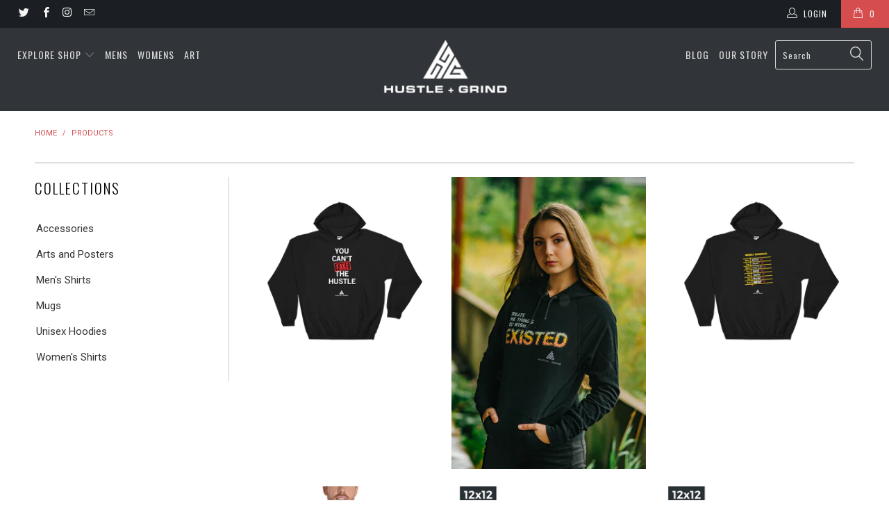

--- FILE ---
content_type: text/html; charset=utf-8
request_url: https://hustleandgrind.co/collections/all?page=3
body_size: 43911
content:


 <!DOCTYPE html>
<!--[if lt IE 7 ]><html class="ie ie6" lang="en"> <![endif]-->
<!--[if IE 7 ]><html class="ie ie7" lang="en"> <![endif]-->
<!--[if IE 8 ]><html class="ie ie8" lang="en"> <![endif]-->
<!--[if IE 9 ]><html class="ie ie9" lang="en"> <![endif]-->
<!--[if (gte IE 10)|!(IE)]><!--><html lang="en"> <!--<![endif]--> <head> <!-- SEO Manager 6.0.7 -->
<meta name='seomanager' content='6.0' />
<title>Products | 3</title>
<meta name='description' content='' /> 
<meta name="robots" content="index"> 
<meta name="robots" content="follow">

<!-- end: SEO Manager 6.0.7 --> <meta charset="utf-8"> <meta http-equiv="cleartype" content="on"> <meta name="robots" content="index,follow"> <!-- Custom Fonts --> <link href="//fonts.googleapis.com/css?family=.|Oswald:light,normal,bold|Oswald:light,normal,bold|Oswald:light,normal,bold|Oswald:light,normal,bold|Roboto:light,normal,bold|Roboto:light,normal,bold" rel="stylesheet" type="text/css" /> <!-- Stylesheets for Turbo 2.2.0 --> <link href="//hustleandgrind.co/cdn/shop/t/2/assets/styles.scss.css?v=155364327042449980131674764644" rel="stylesheet" type="text/css" media="all" /> <script>
      /*! lazysizes - v3.0.0 */
      !function(a,b){var c=b(a,a.document);a.lazySizes=c,"object"==typeof module&&module.exports&&(module.exports=c)}(window,function(a,b){"use strict";if(b.getElementsByClassName){var c,d=b.documentElement,e=a.Date,f=a.HTMLPictureElement,g="addEventListener",h="getAttribute",i=a[g],j=a.setTimeout,k=a.requestAnimationFrame||j,l=a.requestIdleCallback,m=/^picture$/i,n=["load","error","lazyincluded","_lazyloaded"],o={},p=Array.prototype.forEach,q=function(a,b){return o[b]||(o[b]=new RegExp("(\\s|^)"+b+"(\\s|$)")),o[b].test(a[h]("class")||"")&&o[b]},r=function(a,b){q(a,b)||a.setAttribute("class",(a[h]("class")||"").trim()+" "+b)},s=function(a,b){var c;(c=q(a,b))&&a.setAttribute("class",(a[h]("class")||"").replace(c," "))},t=function(a,b,c){var d=c?g:"removeEventListener";c&&t(a,b),n.forEach(function(c){a[d](c,b)})},u=function(a,c,d,e,f){var g=b.createEvent("CustomEvent");return g.initCustomEvent(c,!e,!f,d||{}),a.dispatchEvent(g),g},v=function(b,d){var e;!f&&(e=a.picturefill||c.pf)?e({reevaluate:!0,elements:[b]}):d&&d.src&&(b.src=d.src)},w=function(a,b){return(getComputedStyle(a,null)||{})[b]},x=function(a,b,d){for(d=d||a.offsetWidth;d<c.minSize&&b&&!a._lazysizesWidth;)d=b.offsetWidth,b=b.parentNode;return d},y=function(){var a,c,d=[],e=[],f=d,g=function(){var b=f;for(f=d.length?e:d,a=!0,c=!1;b.length;)b.shift()();a=!1},h=function(d,e){a&&!e?d.apply(this,arguments):(f.push(d),c||(c=!0,(b.hidden?j:k)(g)))};return h._lsFlush=g,h}(),z=function(a,b){return b?function(){y(a)}:function(){var b=this,c=arguments;y(function(){a.apply(b,c)})}},A=function(a){var b,c=0,d=125,f=666,g=f,h=function(){b=!1,c=e.now(),a()},i=l?function(){l(h,{timeout:g}),g!==f&&(g=f)}:z(function(){j(h)},!0);return function(a){var f;(a=a===!0)&&(g=44),b||(b=!0,f=d-(e.now()-c),0>f&&(f=0),a||9>f&&l?i():j(i,f))}},B=function(a){var b,c,d=99,f=function(){b=null,a()},g=function(){var a=e.now()-c;d>a?j(g,d-a):(l||f)(f)};return function(){c=e.now(),b||(b=j(g,d))}},C=function(){var f,k,l,n,o,x,C,E,F,G,H,I,J,K,L,M=/^img$/i,N=/^iframe$/i,O="onscroll"in a&&!/glebot/.test(navigator.userAgent),P=0,Q=0,R=0,S=-1,T=function(a){R--,a&&a.target&&t(a.target,T),(!a||0>R||!a.target)&&(R=0)},U=function(a,c){var e,f=a,g="hidden"==w(b.body,"visibility")||"hidden"!=w(a,"visibility");for(F-=c,I+=c,G-=c,H+=c;g&&(f=f.offsetParent)&&f!=b.body&&f!=d;)g=(w(f,"opacity")||1)>0,g&&"visible"!=w(f,"overflow")&&(e=f.getBoundingClientRect(),g=H>e.left&&G<e.right&&I>e.top-1&&F<e.bottom+1);return g},V=function(){var a,e,g,i,j,m,n,p,q;if((o=c.loadMode)&&8>R&&(a=f.length)){e=0,S++,null==K&&("expand"in c||(c.expand=d.clientHeight>500&&d.clientWidth>500?500:370),J=c.expand,K=J*c.expFactor),K>Q&&1>R&&S>2&&o>2&&!b.hidden?(Q=K,S=0):Q=o>1&&S>1&&6>R?J:P;for(;a>e;e++)if(f[e]&&!f[e]._lazyRace)if(O)if((p=f[e][h]("data-expand"))&&(m=1*p)||(m=Q),q!==m&&(C=innerWidth+m*L,E=innerHeight+m,n=-1*m,q=m),g=f[e].getBoundingClientRect(),(I=g.bottom)>=n&&(F=g.top)<=E&&(H=g.right)>=n*L&&(G=g.left)<=C&&(I||H||G||F)&&(l&&3>R&&!p&&(3>o||4>S)||U(f[e],m))){if(ba(f[e]),j=!0,R>9)break}else!j&&l&&!i&&4>R&&4>S&&o>2&&(k[0]||c.preloadAfterLoad)&&(k[0]||!p&&(I||H||G||F||"auto"!=f[e][h](c.sizesAttr)))&&(i=k[0]||f[e]);else ba(f[e]);i&&!j&&ba(i)}},W=A(V),X=function(a){r(a.target,c.loadedClass),s(a.target,c.loadingClass),t(a.target,Z)},Y=z(X),Z=function(a){Y({target:a.target})},$=function(a,b){try{a.contentWindow.location.replace(b)}catch(c){a.src=b}},_=function(a){var b,d,e=a[h](c.srcsetAttr);(b=c.customMedia[a[h]("data-media")||a[h]("media")])&&a.setAttribute("media",b),e&&a.setAttribute("srcset",e),b&&(d=a.parentNode,d.insertBefore(a.cloneNode(),a),d.removeChild(a))},aa=z(function(a,b,d,e,f){var g,i,k,l,o,q;(o=u(a,"lazybeforeunveil",b)).defaultPrevented||(e&&(d?r(a,c.autosizesClass):a.setAttribute("sizes",e)),i=a[h](c.srcsetAttr),g=a[h](c.srcAttr),f&&(k=a.parentNode,l=k&&m.test(k.nodeName||"")),q=b.firesLoad||"src"in a&&(i||g||l),o={target:a},q&&(t(a,T,!0),clearTimeout(n),n=j(T,2500),r(a,c.loadingClass),t(a,Z,!0)),l&&p.call(k.getElementsByTagName("source"),_),i?a.setAttribute("srcset",i):g&&!l&&(N.test(a.nodeName)?$(a,g):a.src=g),(i||l)&&v(a,{src:g})),a._lazyRace&&delete a._lazyRace,s(a,c.lazyClass),y(function(){(!q||a.complete&&a.naturalWidth>1)&&(q?T(o):R--,X(o))},!0)}),ba=function(a){var b,d=M.test(a.nodeName),e=d&&(a[h](c.sizesAttr)||a[h]("sizes")),f="auto"==e;(!f&&l||!d||!a.src&&!a.srcset||a.complete||q(a,c.errorClass))&&(b=u(a,"lazyunveilread").detail,f&&D.updateElem(a,!0,a.offsetWidth),a._lazyRace=!0,R++,aa(a,b,f,e,d))},ca=function(){if(!l){if(e.now()-x<999)return void j(ca,999);var a=B(function(){c.loadMode=3,W()});l=!0,c.loadMode=3,W(),i("scroll",function(){3==c.loadMode&&(c.loadMode=2),a()},!0)}};return{_:function(){x=e.now(),f=b.getElementsByClassName(c.lazyClass),k=b.getElementsByClassName(c.lazyClass+" "+c.preloadClass),L=c.hFac,i("scroll",W,!0),i("resize",W,!0),a.MutationObserver?new MutationObserver(W).observe(d,{childList:!0,subtree:!0,attributes:!0}):(d[g]("DOMNodeInserted",W,!0),d[g]("DOMAttrModified",W,!0),setInterval(W,999)),i("hashchange",W,!0),["focus","mouseover","click","load","transitionend","animationend","webkitAnimationEnd"].forEach(function(a){b[g](a,W,!0)}),/d$|^c/.test(b.readyState)?ca():(i("load",ca),b[g]("DOMContentLoaded",W),j(ca,2e4)),f.length?(V(),y._lsFlush()):W()},checkElems:W,unveil:ba}}(),D=function(){var a,d=z(function(a,b,c,d){var e,f,g;if(a._lazysizesWidth=d,d+="px",a.setAttribute("sizes",d),m.test(b.nodeName||""))for(e=b.getElementsByTagName("source"),f=0,g=e.length;g>f;f++)e[f].setAttribute("sizes",d);c.detail.dataAttr||v(a,c.detail)}),e=function(a,b,c){var e,f=a.parentNode;f&&(c=x(a,f,c),e=u(a,"lazybeforesizes",{width:c,dataAttr:!!b}),e.defaultPrevented||(c=e.detail.width,c&&c!==a._lazysizesWidth&&d(a,f,e,c)))},f=function(){var b,c=a.length;if(c)for(b=0;c>b;b++)e(a[b])},g=B(f);return{_:function(){a=b.getElementsByClassName(c.autosizesClass),i("resize",g)},checkElems:g,updateElem:e}}(),E=function(){E.i||(E.i=!0,D._(),C._())};return function(){var b,d={lazyClass:"lazyload",loadedClass:"lazyloaded",loadingClass:"lazyloading",preloadClass:"lazypreload",errorClass:"lazyerror",autosizesClass:"lazyautosizes",srcAttr:"data-src",srcsetAttr:"data-srcset",sizesAttr:"data-sizes",minSize:40,customMedia:{},init:!0,expFactor:1.5,hFac:.8,loadMode:2};c=a.lazySizesConfig||a.lazysizesConfig||{};for(b in d)b in c||(c[b]=d[b]);a.lazySizesConfig=c,j(function(){c.init&&E()})}(),{cfg:c,autoSizer:D,loader:C,init:E,uP:v,aC:r,rC:s,hC:q,fire:u,gW:x,rAF:y}}});</script>

    

    

<meta name="author" content="HustleGrindCo">
<meta property="og:url" content="https://hustleandgrind.co/collections/all?page=3">
<meta property="og:site_name" content="HustleGrindCo"> <meta property="og:type" content="product.group"> <meta property="og:title" content="Products"> <meta property="og:image" content="http://hustleandgrind.co/cdn/shop/products/Front-Hoodie-Cant-Fake-corrected-_2_-_1__mockup_Front_Flat_Black_600x.png?v=1521557417"> <meta property="og:image:secure_url" content="https://hustleandgrind.co/cdn/shop/products/Front-Hoodie-Cant-Fake-corrected-_2_-_1__mockup_Front_Flat_Black_600x.png?v=1521557417"> <meta name="twitter:site" content="@hustlegrindco">

<meta name="twitter:card" content="summary"> <!-- Mobile Specific Metas --> <meta name="HandheldFriendly" content="True"> <meta name="MobileOptimized" content="320"> <meta name="viewport" content="width=device-width,initial-scale=1"> <meta name="theme-color" content="#ffffff"> <link rel="shortcut icon" type="image/x-icon" href="//hustleandgrind.co/cdn/shop/files/HG_32x32.png?v=1613667962"> <link rel="canonical" href="https://hustleandgrind.co/collections/all?page=3" /> <script>window.performance && window.performance.mark && window.performance.mark('shopify.content_for_header.start');</script><meta id="shopify-digital-wallet" name="shopify-digital-wallet" content="/25124476/digital_wallets/dialog">
<meta name="shopify-checkout-api-token" content="99d38e740940e2a7827d295c2647ab3b">
<meta id="in-context-paypal-metadata" data-shop-id="25124476" data-venmo-supported="false" data-environment="production" data-locale="en_US" data-paypal-v4="true" data-currency="USD">
<link rel="alternate" type="application/atom+xml" title="Feed" href="/collections/all.atom" />
<link rel="prev" href="/collections/all?page=2">
<script async="async" src="/checkouts/internal/preloads.js?locale=en-US"></script>
<script id="shopify-features" type="application/json">{"accessToken":"99d38e740940e2a7827d295c2647ab3b","betas":["rich-media-storefront-analytics"],"domain":"hustleandgrind.co","predictiveSearch":true,"shopId":25124476,"locale":"en"}</script>
<script>var Shopify = Shopify || {};
Shopify.shop = "hustlegrindco.myshopify.com";
Shopify.locale = "en";
Shopify.currency = {"active":"USD","rate":"1.0"};
Shopify.country = "US";
Shopify.theme = {"name":"turbo-4","id":6882787359,"schema_name":"Turbo","schema_version":"2.2.0","theme_store_id":null,"role":"main"};
Shopify.theme.handle = "null";
Shopify.theme.style = {"id":null,"handle":null};
Shopify.cdnHost = "hustleandgrind.co/cdn";
Shopify.routes = Shopify.routes || {};
Shopify.routes.root = "/";</script>
<script type="module">!function(o){(o.Shopify=o.Shopify||{}).modules=!0}(window);</script>
<script>!function(o){function n(){var o=[];function n(){o.push(Array.prototype.slice.apply(arguments))}return n.q=o,n}var t=o.Shopify=o.Shopify||{};t.loadFeatures=n(),t.autoloadFeatures=n()}(window);</script>
<script id="shop-js-analytics" type="application/json">{"pageType":"collection"}</script>
<script defer="defer" async type="module" src="//hustleandgrind.co/cdn/shopifycloud/shop-js/modules/v2/client.init-shop-cart-sync_WVOgQShq.en.esm.js"></script>
<script defer="defer" async type="module" src="//hustleandgrind.co/cdn/shopifycloud/shop-js/modules/v2/chunk.common_C_13GLB1.esm.js"></script>
<script defer="defer" async type="module" src="//hustleandgrind.co/cdn/shopifycloud/shop-js/modules/v2/chunk.modal_CLfMGd0m.esm.js"></script>
<script type="module">
  await import("//hustleandgrind.co/cdn/shopifycloud/shop-js/modules/v2/client.init-shop-cart-sync_WVOgQShq.en.esm.js");
await import("//hustleandgrind.co/cdn/shopifycloud/shop-js/modules/v2/chunk.common_C_13GLB1.esm.js");
await import("//hustleandgrind.co/cdn/shopifycloud/shop-js/modules/v2/chunk.modal_CLfMGd0m.esm.js");

  window.Shopify.SignInWithShop?.initShopCartSync?.({"fedCMEnabled":true,"windoidEnabled":true});

</script>
<script id="__st">var __st={"a":25124476,"offset":-14400,"reqid":"c8bd5b6d-fea6-481a-866a-6415434a3145-1769554725","pageurl":"hustleandgrind.co\/collections\/all?page=3","u":"584aed94d711","p":"collection"};</script>
<script>window.ShopifyPaypalV4VisibilityTracking = true;</script>
<script id="captcha-bootstrap">!function(){'use strict';const t='contact',e='account',n='new_comment',o=[[t,t],['blogs',n],['comments',n],[t,'customer']],c=[[e,'customer_login'],[e,'guest_login'],[e,'recover_customer_password'],[e,'create_customer']],r=t=>t.map((([t,e])=>`form[action*='/${t}']:not([data-nocaptcha='true']) input[name='form_type'][value='${e}']`)).join(','),a=t=>()=>t?[...document.querySelectorAll(t)].map((t=>t.form)):[];function s(){const t=[...o],e=r(t);return a(e)}const i='password',u='form_key',d=['recaptcha-v3-token','g-recaptcha-response','h-captcha-response',i],f=()=>{try{return window.sessionStorage}catch{return}},m='__shopify_v',_=t=>t.elements[u];function p(t,e,n=!1){try{const o=window.sessionStorage,c=JSON.parse(o.getItem(e)),{data:r}=function(t){const{data:e,action:n}=t;return t[m]||n?{data:e,action:n}:{data:t,action:n}}(c);for(const[e,n]of Object.entries(r))t.elements[e]&&(t.elements[e].value=n);n&&o.removeItem(e)}catch(o){console.error('form repopulation failed',{error:o})}}const l='form_type',E='cptcha';function T(t){t.dataset[E]=!0}const w=window,h=w.document,L='Shopify',v='ce_forms',y='captcha';let A=!1;((t,e)=>{const n=(g='f06e6c50-85a8-45c8-87d0-21a2b65856fe',I='https://cdn.shopify.com/shopifycloud/storefront-forms-hcaptcha/ce_storefront_forms_captcha_hcaptcha.v1.5.2.iife.js',D={infoText:'Protected by hCaptcha',privacyText:'Privacy',termsText:'Terms'},(t,e,n)=>{const o=w[L][v],c=o.bindForm;if(c)return c(t,g,e,D).then(n);var r;o.q.push([[t,g,e,D],n]),r=I,A||(h.body.append(Object.assign(h.createElement('script'),{id:'captcha-provider',async:!0,src:r})),A=!0)});var g,I,D;w[L]=w[L]||{},w[L][v]=w[L][v]||{},w[L][v].q=[],w[L][y]=w[L][y]||{},w[L][y].protect=function(t,e){n(t,void 0,e),T(t)},Object.freeze(w[L][y]),function(t,e,n,w,h,L){const[v,y,A,g]=function(t,e,n){const i=e?o:[],u=t?c:[],d=[...i,...u],f=r(d),m=r(i),_=r(d.filter((([t,e])=>n.includes(e))));return[a(f),a(m),a(_),s()]}(w,h,L),I=t=>{const e=t.target;return e instanceof HTMLFormElement?e:e&&e.form},D=t=>v().includes(t);t.addEventListener('submit',(t=>{const e=I(t);if(!e)return;const n=D(e)&&!e.dataset.hcaptchaBound&&!e.dataset.recaptchaBound,o=_(e),c=g().includes(e)&&(!o||!o.value);(n||c)&&t.preventDefault(),c&&!n&&(function(t){try{if(!f())return;!function(t){const e=f();if(!e)return;const n=_(t);if(!n)return;const o=n.value;o&&e.removeItem(o)}(t);const e=Array.from(Array(32),(()=>Math.random().toString(36)[2])).join('');!function(t,e){_(t)||t.append(Object.assign(document.createElement('input'),{type:'hidden',name:u})),t.elements[u].value=e}(t,e),function(t,e){const n=f();if(!n)return;const o=[...t.querySelectorAll(`input[type='${i}']`)].map((({name:t})=>t)),c=[...d,...o],r={};for(const[a,s]of new FormData(t).entries())c.includes(a)||(r[a]=s);n.setItem(e,JSON.stringify({[m]:1,action:t.action,data:r}))}(t,e)}catch(e){console.error('failed to persist form',e)}}(e),e.submit())}));const S=(t,e)=>{t&&!t.dataset[E]&&(n(t,e.some((e=>e===t))),T(t))};for(const o of['focusin','change'])t.addEventListener(o,(t=>{const e=I(t);D(e)&&S(e,y())}));const B=e.get('form_key'),M=e.get(l),P=B&&M;t.addEventListener('DOMContentLoaded',(()=>{const t=y();if(P)for(const e of t)e.elements[l].value===M&&p(e,B);[...new Set([...A(),...v().filter((t=>'true'===t.dataset.shopifyCaptcha))])].forEach((e=>S(e,t)))}))}(h,new URLSearchParams(w.location.search),n,t,e,['guest_login'])})(!0,!0)}();</script>
<script integrity="sha256-4kQ18oKyAcykRKYeNunJcIwy7WH5gtpwJnB7kiuLZ1E=" data-source-attribution="shopify.loadfeatures" defer="defer" src="//hustleandgrind.co/cdn/shopifycloud/storefront/assets/storefront/load_feature-a0a9edcb.js" crossorigin="anonymous"></script>
<script data-source-attribution="shopify.dynamic_checkout.dynamic.init">var Shopify=Shopify||{};Shopify.PaymentButton=Shopify.PaymentButton||{isStorefrontPortableWallets:!0,init:function(){window.Shopify.PaymentButton.init=function(){};var t=document.createElement("script");t.src="https://hustleandgrind.co/cdn/shopifycloud/portable-wallets/latest/portable-wallets.en.js",t.type="module",document.head.appendChild(t)}};
</script>
<script data-source-attribution="shopify.dynamic_checkout.buyer_consent">
  function portableWalletsHideBuyerConsent(e){var t=document.getElementById("shopify-buyer-consent"),n=document.getElementById("shopify-subscription-policy-button");t&&n&&(t.classList.add("hidden"),t.setAttribute("aria-hidden","true"),n.removeEventListener("click",e))}function portableWalletsShowBuyerConsent(e){var t=document.getElementById("shopify-buyer-consent"),n=document.getElementById("shopify-subscription-policy-button");t&&n&&(t.classList.remove("hidden"),t.removeAttribute("aria-hidden"),n.addEventListener("click",e))}window.Shopify?.PaymentButton&&(window.Shopify.PaymentButton.hideBuyerConsent=portableWalletsHideBuyerConsent,window.Shopify.PaymentButton.showBuyerConsent=portableWalletsShowBuyerConsent);
</script>
<script data-source-attribution="shopify.dynamic_checkout.cart.bootstrap">document.addEventListener("DOMContentLoaded",(function(){function t(){return document.querySelector("shopify-accelerated-checkout-cart, shopify-accelerated-checkout")}if(t())Shopify.PaymentButton.init();else{new MutationObserver((function(e,n){t()&&(Shopify.PaymentButton.init(),n.disconnect())})).observe(document.body,{childList:!0,subtree:!0})}}));
</script>
<link id="shopify-accelerated-checkout-styles" rel="stylesheet" media="screen" href="https://hustleandgrind.co/cdn/shopifycloud/portable-wallets/latest/accelerated-checkout-backwards-compat.css" crossorigin="anonymous">
<style id="shopify-accelerated-checkout-cart">
        #shopify-buyer-consent {
  margin-top: 1em;
  display: inline-block;
  width: 100%;
}

#shopify-buyer-consent.hidden {
  display: none;
}

#shopify-subscription-policy-button {
  background: none;
  border: none;
  padding: 0;
  text-decoration: underline;
  font-size: inherit;
  cursor: pointer;
}

#shopify-subscription-policy-button::before {
  box-shadow: none;
}

      </style>

<script>window.performance && window.performance.mark && window.performance.mark('shopify.content_for_header.end');</script><link href="https://monorail-edge.shopifysvc.com" rel="dns-prefetch">
<script>(function(){if ("sendBeacon" in navigator && "performance" in window) {try {var session_token_from_headers = performance.getEntriesByType('navigation')[0].serverTiming.find(x => x.name == '_s').description;} catch {var session_token_from_headers = undefined;}var session_cookie_matches = document.cookie.match(/_shopify_s=([^;]*)/);var session_token_from_cookie = session_cookie_matches && session_cookie_matches.length === 2 ? session_cookie_matches[1] : "";var session_token = session_token_from_headers || session_token_from_cookie || "";function handle_abandonment_event(e) {var entries = performance.getEntries().filter(function(entry) {return /monorail-edge.shopifysvc.com/.test(entry.name);});if (!window.abandonment_tracked && entries.length === 0) {window.abandonment_tracked = true;var currentMs = Date.now();var navigation_start = performance.timing.navigationStart;var payload = {shop_id: 25124476,url: window.location.href,navigation_start,duration: currentMs - navigation_start,session_token,page_type: "collection"};window.navigator.sendBeacon("https://monorail-edge.shopifysvc.com/v1/produce", JSON.stringify({schema_id: "online_store_buyer_site_abandonment/1.1",payload: payload,metadata: {event_created_at_ms: currentMs,event_sent_at_ms: currentMs}}));}}window.addEventListener('pagehide', handle_abandonment_event);}}());</script>
<script id="web-pixels-manager-setup">(function e(e,d,r,n,o){if(void 0===o&&(o={}),!Boolean(null===(a=null===(i=window.Shopify)||void 0===i?void 0:i.analytics)||void 0===a?void 0:a.replayQueue)){var i,a;window.Shopify=window.Shopify||{};var t=window.Shopify;t.analytics=t.analytics||{};var s=t.analytics;s.replayQueue=[],s.publish=function(e,d,r){return s.replayQueue.push([e,d,r]),!0};try{self.performance.mark("wpm:start")}catch(e){}var l=function(){var e={modern:/Edge?\/(1{2}[4-9]|1[2-9]\d|[2-9]\d{2}|\d{4,})\.\d+(\.\d+|)|Firefox\/(1{2}[4-9]|1[2-9]\d|[2-9]\d{2}|\d{4,})\.\d+(\.\d+|)|Chrom(ium|e)\/(9{2}|\d{3,})\.\d+(\.\d+|)|(Maci|X1{2}).+ Version\/(15\.\d+|(1[6-9]|[2-9]\d|\d{3,})\.\d+)([,.]\d+|)( \(\w+\)|)( Mobile\/\w+|) Safari\/|Chrome.+OPR\/(9{2}|\d{3,})\.\d+\.\d+|(CPU[ +]OS|iPhone[ +]OS|CPU[ +]iPhone|CPU IPhone OS|CPU iPad OS)[ +]+(15[._]\d+|(1[6-9]|[2-9]\d|\d{3,})[._]\d+)([._]\d+|)|Android:?[ /-](13[3-9]|1[4-9]\d|[2-9]\d{2}|\d{4,})(\.\d+|)(\.\d+|)|Android.+Firefox\/(13[5-9]|1[4-9]\d|[2-9]\d{2}|\d{4,})\.\d+(\.\d+|)|Android.+Chrom(ium|e)\/(13[3-9]|1[4-9]\d|[2-9]\d{2}|\d{4,})\.\d+(\.\d+|)|SamsungBrowser\/([2-9]\d|\d{3,})\.\d+/,legacy:/Edge?\/(1[6-9]|[2-9]\d|\d{3,})\.\d+(\.\d+|)|Firefox\/(5[4-9]|[6-9]\d|\d{3,})\.\d+(\.\d+|)|Chrom(ium|e)\/(5[1-9]|[6-9]\d|\d{3,})\.\d+(\.\d+|)([\d.]+$|.*Safari\/(?![\d.]+ Edge\/[\d.]+$))|(Maci|X1{2}).+ Version\/(10\.\d+|(1[1-9]|[2-9]\d|\d{3,})\.\d+)([,.]\d+|)( \(\w+\)|)( Mobile\/\w+|) Safari\/|Chrome.+OPR\/(3[89]|[4-9]\d|\d{3,})\.\d+\.\d+|(CPU[ +]OS|iPhone[ +]OS|CPU[ +]iPhone|CPU IPhone OS|CPU iPad OS)[ +]+(10[._]\d+|(1[1-9]|[2-9]\d|\d{3,})[._]\d+)([._]\d+|)|Android:?[ /-](13[3-9]|1[4-9]\d|[2-9]\d{2}|\d{4,})(\.\d+|)(\.\d+|)|Mobile Safari.+OPR\/([89]\d|\d{3,})\.\d+\.\d+|Android.+Firefox\/(13[5-9]|1[4-9]\d|[2-9]\d{2}|\d{4,})\.\d+(\.\d+|)|Android.+Chrom(ium|e)\/(13[3-9]|1[4-9]\d|[2-9]\d{2}|\d{4,})\.\d+(\.\d+|)|Android.+(UC? ?Browser|UCWEB|U3)[ /]?(15\.([5-9]|\d{2,})|(1[6-9]|[2-9]\d|\d{3,})\.\d+)\.\d+|SamsungBrowser\/(5\.\d+|([6-9]|\d{2,})\.\d+)|Android.+MQ{2}Browser\/(14(\.(9|\d{2,})|)|(1[5-9]|[2-9]\d|\d{3,})(\.\d+|))(\.\d+|)|K[Aa][Ii]OS\/(3\.\d+|([4-9]|\d{2,})\.\d+)(\.\d+|)/},d=e.modern,r=e.legacy,n=navigator.userAgent;return n.match(d)?"modern":n.match(r)?"legacy":"unknown"}(),u="modern"===l?"modern":"legacy",c=(null!=n?n:{modern:"",legacy:""})[u],f=function(e){return[e.baseUrl,"/wpm","/b",e.hashVersion,"modern"===e.buildTarget?"m":"l",".js"].join("")}({baseUrl:d,hashVersion:r,buildTarget:u}),m=function(e){var d=e.version,r=e.bundleTarget,n=e.surface,o=e.pageUrl,i=e.monorailEndpoint;return{emit:function(e){var a=e.status,t=e.errorMsg,s=(new Date).getTime(),l=JSON.stringify({metadata:{event_sent_at_ms:s},events:[{schema_id:"web_pixels_manager_load/3.1",payload:{version:d,bundle_target:r,page_url:o,status:a,surface:n,error_msg:t},metadata:{event_created_at_ms:s}}]});if(!i)return console&&console.warn&&console.warn("[Web Pixels Manager] No Monorail endpoint provided, skipping logging."),!1;try{return self.navigator.sendBeacon.bind(self.navigator)(i,l)}catch(e){}var u=new XMLHttpRequest;try{return u.open("POST",i,!0),u.setRequestHeader("Content-Type","text/plain"),u.send(l),!0}catch(e){return console&&console.warn&&console.warn("[Web Pixels Manager] Got an unhandled error while logging to Monorail."),!1}}}}({version:r,bundleTarget:l,surface:e.surface,pageUrl:self.location.href,monorailEndpoint:e.monorailEndpoint});try{o.browserTarget=l,function(e){var d=e.src,r=e.async,n=void 0===r||r,o=e.onload,i=e.onerror,a=e.sri,t=e.scriptDataAttributes,s=void 0===t?{}:t,l=document.createElement("script"),u=document.querySelector("head"),c=document.querySelector("body");if(l.async=n,l.src=d,a&&(l.integrity=a,l.crossOrigin="anonymous"),s)for(var f in s)if(Object.prototype.hasOwnProperty.call(s,f))try{l.dataset[f]=s[f]}catch(e){}if(o&&l.addEventListener("load",o),i&&l.addEventListener("error",i),u)u.appendChild(l);else{if(!c)throw new Error("Did not find a head or body element to append the script");c.appendChild(l)}}({src:f,async:!0,onload:function(){if(!function(){var e,d;return Boolean(null===(d=null===(e=window.Shopify)||void 0===e?void 0:e.analytics)||void 0===d?void 0:d.initialized)}()){var d=window.webPixelsManager.init(e)||void 0;if(d){var r=window.Shopify.analytics;r.replayQueue.forEach((function(e){var r=e[0],n=e[1],o=e[2];d.publishCustomEvent(r,n,o)})),r.replayQueue=[],r.publish=d.publishCustomEvent,r.visitor=d.visitor,r.initialized=!0}}},onerror:function(){return m.emit({status:"failed",errorMsg:"".concat(f," has failed to load")})},sri:function(e){var d=/^sha384-[A-Za-z0-9+/=]+$/;return"string"==typeof e&&d.test(e)}(c)?c:"",scriptDataAttributes:o}),m.emit({status:"loading"})}catch(e){m.emit({status:"failed",errorMsg:(null==e?void 0:e.message)||"Unknown error"})}}})({shopId: 25124476,storefrontBaseUrl: "https://hustleandgrind.co",extensionsBaseUrl: "https://extensions.shopifycdn.com/cdn/shopifycloud/web-pixels-manager",monorailEndpoint: "https://monorail-edge.shopifysvc.com/unstable/produce_batch",surface: "storefront-renderer",enabledBetaFlags: ["2dca8a86"],webPixelsConfigList: [{"id":"57802936","eventPayloadVersion":"v1","runtimeContext":"LAX","scriptVersion":"1","type":"CUSTOM","privacyPurposes":["MARKETING"],"name":"Meta pixel (migrated)"},{"id":"89358520","eventPayloadVersion":"v1","runtimeContext":"LAX","scriptVersion":"1","type":"CUSTOM","privacyPurposes":["ANALYTICS"],"name":"Google Analytics tag (migrated)"},{"id":"shopify-app-pixel","configuration":"{}","eventPayloadVersion":"v1","runtimeContext":"STRICT","scriptVersion":"0450","apiClientId":"shopify-pixel","type":"APP","privacyPurposes":["ANALYTICS","MARKETING"]},{"id":"shopify-custom-pixel","eventPayloadVersion":"v1","runtimeContext":"LAX","scriptVersion":"0450","apiClientId":"shopify-pixel","type":"CUSTOM","privacyPurposes":["ANALYTICS","MARKETING"]}],isMerchantRequest: false,initData: {"shop":{"name":"HustleGrindCo","paymentSettings":{"currencyCode":"USD"},"myshopifyDomain":"hustlegrindco.myshopify.com","countryCode":"CA","storefrontUrl":"https:\/\/hustleandgrind.co"},"customer":null,"cart":null,"checkout":null,"productVariants":[],"purchasingCompany":null},},"https://hustleandgrind.co/cdn","fcfee988w5aeb613cpc8e4bc33m6693e112",{"modern":"","legacy":""},{"shopId":"25124476","storefrontBaseUrl":"https:\/\/hustleandgrind.co","extensionBaseUrl":"https:\/\/extensions.shopifycdn.com\/cdn\/shopifycloud\/web-pixels-manager","surface":"storefront-renderer","enabledBetaFlags":"[\"2dca8a86\"]","isMerchantRequest":"false","hashVersion":"fcfee988w5aeb613cpc8e4bc33m6693e112","publish":"custom","events":"[[\"page_viewed\",{}],[\"collection_viewed\",{\"collection\":{\"id\":\"\",\"title\":\"Products\",\"productVariants\":[{\"price\":{\"amount\":40.0,\"currencyCode\":\"USD\"},\"product\":{\"title\":\"Unisex Hoodie: Can't Fake The Hustle\",\"vendor\":\"HustleGrindCo\",\"id\":\"302303543327\",\"untranslatedTitle\":\"Unisex Hoodie: Can't Fake The Hustle\",\"url\":\"\/products\/unisex-hoodie-cant-fake-the-hustle\",\"type\":\"Hoodie\"},\"id\":\"4136174419999\",\"image\":{\"src\":\"\/\/hustleandgrind.co\/cdn\/shop\/products\/Fake-Hustle-Man-Woman-Hoodie_8b78dc4c-6308-42c6-bd86-5c199998d95b.png?v=1521557417\"},\"sku\":\"6837316\",\"title\":\"S\",\"untranslatedTitle\":\"S\"},{\"price\":{\"amount\":40.0,\"currencyCode\":\"USD\"},\"product\":{\"title\":\"Unisex Hoodie: Create\",\"vendor\":\"HustleGrindCo\",\"id\":\"317825515551\",\"untranslatedTitle\":\"Unisex Hoodie: Create\",\"url\":\"\/products\/unisex-brutang-hoodie\",\"type\":\"Hoodie\"},\"id\":\"4349977788447\",\"image\":{\"src\":\"\/\/hustleandgrind.co\/cdn\/shop\/products\/DSC6175.jpg?v=1563292729\"},\"sku\":\"1919451\",\"title\":\"S\",\"untranslatedTitle\":\"S\"},{\"price\":{\"amount\":40.0,\"currencyCode\":\"USD\"},\"product\":{\"title\":\"Unisex Hoodie: Schedule\",\"vendor\":\"HustleGrindCo\",\"id\":\"302303674399\",\"untranslatedTitle\":\"Unisex Hoodie: Schedule\",\"url\":\"\/products\/unisex-hoodie-schedule\",\"type\":\"Hoodie\"},\"id\":\"4136175042591\",\"image\":{\"src\":\"\/\/hustleandgrind.co\/cdn\/shop\/products\/Weekly-Schedule-Hoodies-HG_42bdc1ac-f4dd-44cd-9918-066a38dfcf20.png?v=1521557452\"},\"sku\":\"9376999\",\"title\":\"S\",\"untranslatedTitle\":\"S\"},{\"price\":{\"amount\":35.0,\"currencyCode\":\"USD\"},\"product\":{\"title\":\"Unisex Hustle Tank Top\",\"vendor\":\"HustleGrindCo\",\"id\":\"1978312654937\",\"untranslatedTitle\":\"Unisex Hustle Tank Top\",\"url\":\"\/products\/unisex-hustle-tank-top\",\"type\":\"\"},\"id\":\"20417924038745\",\"image\":{\"src\":\"\/\/hustleandgrind.co\/cdn\/shop\/products\/mockup-497fe466.png?v=1548948352\"},\"sku\":\"4738320\",\"title\":\"XS\",\"untranslatedTitle\":\"XS\"},{\"price\":{\"amount\":70.0,\"currencyCode\":\"USD\"},\"product\":{\"title\":\"Video Game of Life\",\"vendor\":\"HustleGrindCo\",\"id\":\"396920553503\",\"untranslatedTitle\":\"Video Game of Life\",\"url\":\"\/products\/canvas-37-12x12\",\"type\":\"Art\"},\"id\":\"5210126123039\",\"image\":{\"src\":\"\/\/hustleandgrind.co\/cdn\/shop\/products\/37_301c25a9-37ba-4e8b-8e48-b8dca017ae42.jpg?v=1518978853\"},\"sku\":\"5472528\",\"title\":\"12x12\",\"untranslatedTitle\":\"12x12\"},{\"price\":{\"amount\":70.0,\"currencyCode\":\"USD\"},\"product\":{\"title\":\"We Hustle\",\"vendor\":\"HustleGrindCo\",\"id\":\"396921962527\",\"untranslatedTitle\":\"We Hustle\",\"url\":\"\/products\/canvas-38-12x12\",\"type\":\"Art\"},\"id\":\"5210151976991\",\"image\":{\"src\":\"\/\/hustleandgrind.co\/cdn\/shop\/products\/38_35994849-a1ca-4cf8-9ab4-8a00e7d58456.jpg?v=1518978855\"},\"sku\":\"5853956\",\"title\":\"12x12\",\"untranslatedTitle\":\"12x12\"},{\"price\":{\"amount\":70.0,\"currencyCode\":\"USD\"},\"product\":{\"title\":\"Weekend Productivity\",\"vendor\":\"HustleGrindCo\",\"id\":\"396905447455\",\"untranslatedTitle\":\"Weekend Productivity\",\"url\":\"\/products\/canvas-25-12x12\",\"type\":\"Art\"},\"id\":\"5209929547807\",\"image\":{\"src\":\"\/\/hustleandgrind.co\/cdn\/shop\/products\/25_5f51b500-763a-4162-b2ef-2659f617136c.jpg?v=1518978732\"},\"sku\":\"2767244\",\"title\":\"12x12\",\"untranslatedTitle\":\"12x12\"},{\"price\":{\"amount\":70.0,\"currencyCode\":\"USD\"},\"product\":{\"title\":\"What Motivates You\",\"vendor\":\"HustleGrindCo\",\"id\":\"396923863071\",\"untranslatedTitle\":\"What Motivates You\",\"url\":\"\/products\/canvas-39-12x12\",\"type\":\"Art\"},\"id\":\"5210183565343\",\"image\":{\"src\":\"\/\/hustleandgrind.co\/cdn\/shop\/products\/39_82d227e1-19ca-4ac6-bc0d-bfe3b03f9049.jpg?v=1518978857\"},\"sku\":\"9491262\",\"title\":\"12x12\",\"untranslatedTitle\":\"12x12\"},{\"price\":{\"amount\":25.0,\"currencyCode\":\"USD\"},\"product\":{\"title\":\"Women's Ambition Over Everything Shirt\",\"vendor\":\"HustleGrindCo\",\"id\":\"318720278559\",\"untranslatedTitle\":\"Women's Ambition Over Everything Shirt\",\"url\":\"\/products\/womens-ambition\",\"type\":\"Womens Shirt\"},\"id\":\"4370642108447\",\"image\":{\"src\":\"\/\/hustleandgrind.co\/cdn\/shop\/products\/ambition-10x12_mockup_Front_Flat_White_330519c0-9da8-48c6-a0b4-2988328e1a2a.png?v=1521136222\"},\"sku\":\"4940922\",\"title\":\"S\",\"untranslatedTitle\":\"S\"},{\"price\":{\"amount\":25.0,\"currencyCode\":\"USD\"},\"product\":{\"title\":\"Women's Be Great Shirt\",\"vendor\":\"HustleGrindCo\",\"id\":\"315941814303\",\"untranslatedTitle\":\"Women's Be Great Shirt\",\"url\":\"\/products\/womens-be-great\",\"type\":\"Womens Shirt\"},\"id\":\"4312262148127\",\"image\":{\"src\":\"\/\/hustleandgrind.co\/cdn\/shop\/products\/TSHIRT-template-12x16-mens-dbgbg_mockup_Front_Flat_White_38c35acf-e702-48c9-8eb9-1a78ee123832.png?v=1521136274\"},\"sku\":\"5803167\",\"title\":\"S\",\"untranslatedTitle\":\"S\"},{\"price\":{\"amount\":25.0,\"currencyCode\":\"USD\"},\"product\":{\"title\":\"Women's Bullshit Empire Shirt\",\"vendor\":\"HustleGrindCo\",\"id\":\"315941945375\",\"untranslatedTitle\":\"Women's Bullshit Empire Shirt\",\"url\":\"\/products\/no-time-for-bullshit\",\"type\":\"Womens Shirt\"},\"id\":\"4312265687071\",\"image\":{\"src\":\"\/\/hustleandgrind.co\/cdn\/shop\/products\/HOODIE-BULLSHIT-XL_mockup_Front_Flat_Black_18c4dbb7-9ba6-4233-839e-9e0813a03dea.png?v=1521136300\"},\"sku\":\"8712894\",\"title\":\"S\",\"untranslatedTitle\":\"S\"},{\"price\":{\"amount\":25.0,\"currencyCode\":\"USD\"},\"product\":{\"title\":\"Women's Cake Shirt\",\"vendor\":\"HustleGrindCo\",\"id\":\"315940241439\",\"untranslatedTitle\":\"Women's Cake Shirt\",\"url\":\"\/products\/womens-cake-shirt\",\"type\":\"Womens Shirt\"},\"id\":\"4312242618399\",\"image\":{\"src\":\"\/\/hustleandgrind.co\/cdn\/shop\/products\/wlogo-cake-cake-cake-mens-sml_mockup_Front_Flat_White_b77f9e25-60a5-4334-9301-11f6b84859b2.png?v=1521136356\"},\"sku\":\"1001815\",\"title\":\"S\",\"untranslatedTitle\":\"S\"},{\"price\":{\"amount\":25.0,\"currencyCode\":\"USD\"},\"product\":{\"title\":\"Women's Can't Fake The Hustle Shirt\",\"vendor\":\"HustleGrindCo\",\"id\":\"315941715999\",\"untranslatedTitle\":\"Women's Can't Fake The Hustle Shirt\",\"url\":\"\/products\/cant-fake-the-hustle-women\",\"type\":\"Womens Shirt\"},\"id\":\"4312261885983\",\"image\":{\"src\":\"\/\/hustleandgrind.co\/cdn\/shop\/products\/DSC_6799.jpg?v=1563292678\"},\"sku\":\"8178402\",\"title\":\"S\",\"untranslatedTitle\":\"S\"},{\"price\":{\"amount\":25.0,\"currencyCode\":\"USD\"},\"product\":{\"title\":\"Women's Classic Hustle \u0026 Grind Shirt\",\"vendor\":\"HustleGrindCo\",\"id\":\"315941388319\",\"untranslatedTitle\":\"Women's Classic Hustle \u0026 Grind Shirt\",\"url\":\"\/products\/womens-hustle-grind-logo\",\"type\":\"Womens Shirt\"},\"id\":\"4312256446495\",\"image\":{\"src\":\"\/\/hustleandgrind.co\/cdn\/shop\/products\/Hustle--Grind10x12_mockup_Front_Flat_White_bb748e6b-931a-4990-b8ee-1ab554937eaa.png?v=1521136559\"},\"sku\":\"1211839\",\"title\":\"S\",\"untranslatedTitle\":\"S\"},{\"price\":{\"amount\":25.0,\"currencyCode\":\"USD\"},\"product\":{\"title\":\"Women's Coffee \u0026 Hustle Shirt\",\"vendor\":\"HustleGrindCo\",\"id\":\"318720311327\",\"untranslatedTitle\":\"Women's Coffee \u0026 Hustle Shirt\",\"url\":\"\/products\/womens-coffee-hustle\",\"type\":\"Womens Shirt\"},\"id\":\"4370642272287\",\"image\":{\"src\":\"\/\/hustleandgrind.co\/cdn\/shop\/products\/Coffee---Hustle-12x16-FLAT_printfile_front_mockup_Front_Flat_White_22a11b82-1f4f-4180-8544-12b7ad9c8531.png?v=1521136595\"},\"sku\":\"6152087\",\"title\":\"S\",\"untranslatedTitle\":\"S\"},{\"price\":{\"amount\":25.0,\"currencyCode\":\"USD\"},\"product\":{\"title\":\"Women's Create Shirt\",\"vendor\":\"HustleGrindCo\",\"id\":\"315939651615\",\"untranslatedTitle\":\"Women's Create Shirt\",\"url\":\"\/products\/womens-large-create-things\",\"type\":\"Womens Shirt\"},\"id\":\"4312238719007\",\"image\":{\"src\":\"\/\/hustleandgrind.co\/cdn\/shop\/products\/create-hoodie_mockup_Front_Flat_Black_b56d1d5d-19c7-4e28-b583-61e20e67e499.png?v=1521136620\"},\"sku\":\"8499294\",\"title\":\"S\",\"untranslatedTitle\":\"S\"},{\"price\":{\"amount\":25.0,\"currencyCode\":\"USD\"},\"product\":{\"title\":\"Women's Fear Is The Disease Shirt\",\"vendor\":\"HustleGrindCo\",\"id\":\"315941617695\",\"untranslatedTitle\":\"Women's Fear Is The Disease Shirt\",\"url\":\"\/products\/womens-xl-hustle-is-the-antidote\",\"type\":\"Womens Shirt\"},\"id\":\"4312260608031\",\"image\":{\"src\":\"\/\/hustleandgrind.co\/cdn\/shop\/products\/fear-antidote-tshirt-mens-sml_mockup_Front_Flat_White_448ac0c5-944b-44f0-a177-07d57b17fe75.png?v=1521136647\"},\"sku\":\"3234255\",\"title\":\"S\",\"untranslatedTitle\":\"S\"},{\"price\":{\"amount\":25.0,\"currencyCode\":\"USD\"},\"product\":{\"title\":\"Women's Greatness Shirt\",\"vendor\":\"HustleGrindCo\",\"id\":\"318720409631\",\"untranslatedTitle\":\"Women's Greatness Shirt\",\"url\":\"\/products\/greatness-hustle-dictionary\",\"type\":\"Womens Shirt\"},\"id\":\"4370642763807\",\"image\":{\"src\":\"\/\/hustleandgrind.co\/cdn\/shop\/products\/mens-greatness-dictionary-sml_mockup_Front_Flat_White_73fa495d-2801-4272-a70a-9eb78b833ea9.png?v=1521136698\"},\"sku\":\"7188734\",\"title\":\"S\",\"untranslatedTitle\":\"S\"},{\"price\":{\"amount\":25.0,\"currencyCode\":\"USD\"},\"product\":{\"title\":\"Women's Grind In A Box Shirt\",\"vendor\":\"HustleGrindCo\",\"id\":\"315941093407\",\"untranslatedTitle\":\"Women's Grind In A Box Shirt\",\"url\":\"\/products\/womens-grind-in-a-box\",\"type\":\"Womens Shirt\"},\"id\":\"4312252284959\",\"image\":{\"src\":\"\/\/hustleandgrind.co\/cdn\/shop\/products\/Grind10x12_mockup_Front_Flat_White_53bacfe2-bb31-4eb3-805d-b0e23bb543c8.png?v=1521136734\"},\"sku\":\"1261952\",\"title\":\"S\",\"untranslatedTitle\":\"S\"},{\"price\":{\"amount\":25.0,\"currencyCode\":\"USD\"},\"product\":{\"title\":\"Women's Hustle Calligraphy Shirt\",\"vendor\":\"HustleGrindCo\",\"id\":\"1663807979609\",\"untranslatedTitle\":\"Women's Hustle Calligraphy Shirt\",\"url\":\"\/products\/womens-short-sleeve-t-shirt\",\"type\":\"\"},\"id\":\"15240262713433\",\"image\":{\"src\":\"\/\/hustleandgrind.co\/cdn\/shop\/products\/mockup-c4b64280.jpg?v=1539195874\"},\"sku\":\"1538292\",\"title\":\"S\",\"untranslatedTitle\":\"S\"},{\"price\":{\"amount\":25.0,\"currencyCode\":\"USD\"},\"product\":{\"title\":\"Women's Hustle In A Box Shirt\",\"vendor\":\"HustleGrindCo\",\"id\":\"318741774367\",\"untranslatedTitle\":\"Women's Hustle In A Box Shirt\",\"url\":\"\/products\/hustle-in-a-box-tee\",\"type\":\"Womens Shirt\"},\"id\":\"4371178979359\",\"image\":{\"src\":\"\/\/hustleandgrind.co\/cdn\/shop\/products\/Benedetta_Milani_1.jpg?v=1576257996\"},\"sku\":\"8723357\",\"title\":\"S\",\"untranslatedTitle\":\"S\"},{\"price\":{\"amount\":25.0,\"currencyCode\":\"USD\"},\"product\":{\"title\":\"Women's Hustle Slanted Shirt\",\"vendor\":\"HustleGrindCo\",\"id\":\"318720344095\",\"untranslatedTitle\":\"Women's Hustle Slanted Shirt\",\"url\":\"\/products\/hustle-classic\",\"type\":\"Womens Shirt\"},\"id\":\"4370642436127\",\"image\":{\"src\":\"\/\/hustleandgrind.co\/cdn\/shop\/products\/Hustle-T-Shirt-Slight-Slant-12x16_mockup_Front_Flat_White_c2da0d18-22bb-4ee8-a461-12779d53fbeb.png?v=1521136816\"},\"sku\":\"5614678\",\"title\":\"S\",\"untranslatedTitle\":\"S\"},{\"price\":{\"amount\":25.0,\"currencyCode\":\"USD\"},\"product\":{\"title\":\"Women's In Due Time Shirt\",\"vendor\":\"HustleGrindCo\",\"id\":\"315939422239\",\"untranslatedTitle\":\"Women's In Due Time Shirt\",\"url\":\"\/products\/womens-large-in-due-time\",\"type\":\"Womens Shirt\"},\"id\":\"4312237309983\",\"image\":{\"src\":\"\/\/hustleandgrind.co\/cdn\/shop\/products\/Until-Due-Time---women-sml_mockup_Front_Flat_White_91884895-295a-4784-baac-917ca0b3ea17.png?v=1521136848\"},\"sku\":\"2563201\",\"title\":\"S\",\"untranslatedTitle\":\"S\"},{\"price\":{\"amount\":25.0,\"currencyCode\":\"USD\"},\"product\":{\"title\":\"Women's Logo Shirt\",\"vendor\":\"HustleGrindCo\",\"id\":\"315941552159\",\"untranslatedTitle\":\"Women's Logo Shirt\",\"url\":\"\/products\/hustle-and-grind-logo\",\"type\":\"Womens Shirt\"},\"id\":\"4312259395615\",\"image\":{\"src\":\"\/\/hustleandgrind.co\/cdn\/shop\/products\/Benedetta_Milani.jpg?v=1576257938\"},\"sku\":\"5233065\",\"title\":\"S\",\"untranslatedTitle\":\"S\"},{\"price\":{\"amount\":25.0,\"currencyCode\":\"USD\"},\"product\":{\"title\":\"Women's Schedule Shirt\",\"vendor\":\"HustleGrindCo\",\"id\":\"318720376863\",\"untranslatedTitle\":\"Women's Schedule Shirt\",\"url\":\"\/products\/hustle-schedule\",\"type\":\"Womens Shirt\"},\"id\":\"4370642599967\",\"image\":{\"src\":\"\/\/hustleandgrind.co\/cdn\/shop\/products\/Schedule_mockup_Front_Flat_Black_bf2e1347-ba55-4a09-82a0-c79668158578.png?v=1521136917\"},\"sku\":\"3950333\",\"title\":\"S\",\"untranslatedTitle\":\"S\"},{\"price\":{\"amount\":70.0,\"currencyCode\":\"USD\"},\"product\":{\"title\":\"Write Your Story\",\"vendor\":\"HustleGrindCo\",\"id\":\"396925534239\",\"untranslatedTitle\":\"Write Your Story\",\"url\":\"\/products\/canvas-40-12x12\",\"type\":\"Art\"},\"id\":\"5210226851871\",\"image\":{\"src\":\"\/\/hustleandgrind.co\/cdn\/shop\/products\/40_412a8671-4d08-4d2a-b6b9-af70a612949d.jpg?v=1518978891\"},\"sku\":\"7841533\",\"title\":\"12x12\",\"untranslatedTitle\":\"12x12\"},{\"price\":{\"amount\":70.0,\"currencyCode\":\"USD\"},\"product\":{\"title\":\"Your Value, Your Worth\",\"vendor\":\"HustleGrindCo\",\"id\":\"396926877727\",\"untranslatedTitle\":\"Your Value, Your Worth\",\"url\":\"\/products\/canvas-41-12x12\",\"type\":\"Art\"},\"id\":\"5210266435615\",\"image\":{\"src\":\"\/\/hustleandgrind.co\/cdn\/shop\/products\/41_dbe30e78-f3ab-41aa-ae73-e972b644ff31.jpg?v=1518978894\"},\"sku\":\"1117344\",\"title\":\"12x12\",\"untranslatedTitle\":\"12x12\"}]}}]]"});</script><script>
  window.ShopifyAnalytics = window.ShopifyAnalytics || {};
  window.ShopifyAnalytics.meta = window.ShopifyAnalytics.meta || {};
  window.ShopifyAnalytics.meta.currency = 'USD';
  var meta = {"products":[{"id":302303543327,"gid":"gid:\/\/shopify\/Product\/302303543327","vendor":"HustleGrindCo","type":"Hoodie","handle":"unisex-hoodie-cant-fake-the-hustle","variants":[{"id":4136174419999,"price":4000,"name":"Unisex Hoodie: Can't Fake The Hustle - S","public_title":"S","sku":"6837316"},{"id":4309036466207,"price":4000,"name":"Unisex Hoodie: Can't Fake The Hustle - M","public_title":"M","sku":"5148544"},{"id":4309036498975,"price":4000,"name":"Unisex Hoodie: Can't Fake The Hustle - L","public_title":"L","sku":"7022507"},{"id":4309036531743,"price":4000,"name":"Unisex Hoodie: Can't Fake The Hustle - XL","public_title":"XL","sku":"4521763"},{"id":4309036564511,"price":4500,"name":"Unisex Hoodie: Can't Fake The Hustle - 2XL","public_title":"2XL","sku":"9251504"}],"remote":false},{"id":317825515551,"gid":"gid:\/\/shopify\/Product\/317825515551","vendor":"HustleGrindCo","type":"Hoodie","handle":"unisex-brutang-hoodie","variants":[{"id":4349977788447,"price":4000,"name":"Unisex Hoodie: Create - S","public_title":"S","sku":"1919451"},{"id":4349977821215,"price":4000,"name":"Unisex Hoodie: Create - M","public_title":"M","sku":"2078457"},{"id":4349977853983,"price":4000,"name":"Unisex Hoodie: Create - L","public_title":"L","sku":"4299664"},{"id":4349977919519,"price":4000,"name":"Unisex Hoodie: Create - XL","public_title":"XL","sku":"7881514"},{"id":4349977952287,"price":4500,"name":"Unisex Hoodie: Create - 2XL","public_title":"2XL","sku":"6999605"}],"remote":false},{"id":302303674399,"gid":"gid:\/\/shopify\/Product\/302303674399","vendor":"HustleGrindCo","type":"Hoodie","handle":"unisex-hoodie-schedule","variants":[{"id":4136175042591,"price":4000,"name":"Unisex Hoodie: Schedule - S","public_title":"S","sku":"9376999"},{"id":4309037776927,"price":4000,"name":"Unisex Hoodie: Schedule - M","public_title":"M","sku":"7537572"},{"id":4309037809695,"price":4000,"name":"Unisex Hoodie: Schedule - L","public_title":"L","sku":"9362899"},{"id":4309037842463,"price":4000,"name":"Unisex Hoodie: Schedule - XL","public_title":"XL","sku":"4684254"},{"id":4309037875231,"price":4500,"name":"Unisex Hoodie: Schedule - 2XL","public_title":"2XL","sku":"2498893"}],"remote":false},{"id":1978312654937,"gid":"gid:\/\/shopify\/Product\/1978312654937","vendor":"HustleGrindCo","type":"","handle":"unisex-hustle-tank-top","variants":[{"id":20417924038745,"price":3500,"name":"Unisex Hustle Tank Top - XS","public_title":"XS","sku":"4738320"},{"id":20417924071513,"price":3500,"name":"Unisex Hustle Tank Top - S","public_title":"S","sku":"6964113"},{"id":20417924104281,"price":3500,"name":"Unisex Hustle Tank Top - M","public_title":"M","sku":"6905067"},{"id":20417924137049,"price":3500,"name":"Unisex Hustle Tank Top - L","public_title":"L","sku":"8004967"},{"id":20417924169817,"price":3500,"name":"Unisex Hustle Tank Top - XL","public_title":"XL","sku":"7663221"}],"remote":false},{"id":396920553503,"gid":"gid:\/\/shopify\/Product\/396920553503","vendor":"HustleGrindCo","type":"Art","handle":"canvas-37-12x12","variants":[{"id":5210126123039,"price":7000,"name":"Video Game of Life - 12x12","public_title":"12x12","sku":"5472528"},{"id":5441358102559,"price":8000,"name":"Video Game of Life - 12x16","public_title":"12x16","sku":"1218041"},{"id":5441358135327,"price":9000,"name":"Video Game of Life - 16x16","public_title":"16x16","sku":"8197288"},{"id":5441358168095,"price":10000,"name":"Video Game of Life - 16x20","public_title":"16x20","sku":"6267145"},{"id":5441358200863,"price":11000,"name":"Video Game of Life - 18x24","public_title":"18x24","sku":"5074261"},{"id":5441358233631,"price":14000,"name":"Video Game of Life - 24x36","public_title":"24x36","sku":"5800076"}],"remote":false},{"id":396921962527,"gid":"gid:\/\/shopify\/Product\/396921962527","vendor":"HustleGrindCo","type":"Art","handle":"canvas-38-12x12","variants":[{"id":5210151976991,"price":7000,"name":"We Hustle - 12x12","public_title":"12x12","sku":"5853956"},{"id":5441362722847,"price":8000,"name":"We Hustle - 12x16","public_title":"12x16","sku":"8532853"},{"id":5441362755615,"price":9000,"name":"We Hustle - 16x16","public_title":"16x16","sku":"6757936"},{"id":5441362821151,"price":10000,"name":"We Hustle - 16x20","public_title":"16x20","sku":"1479689"},{"id":5441362853919,"price":11000,"name":"We Hustle - 18x24","public_title":"18x24","sku":"4686519"},{"id":5441362886687,"price":14000,"name":"We Hustle - 24x36","public_title":"24x36","sku":"6933632"}],"remote":false},{"id":396905447455,"gid":"gid:\/\/shopify\/Product\/396905447455","vendor":"HustleGrindCo","type":"Art","handle":"canvas-25-12x12","variants":[{"id":5209929547807,"price":7000,"name":"Weekend Productivity - 12x12","public_title":"12x12","sku":"2767244"},{"id":5440398622751,"price":8000,"name":"Weekend Productivity - 12x16","public_title":"12x16","sku":"4111063"},{"id":5440398655519,"price":9000,"name":"Weekend Productivity - 16x16","public_title":"16x16","sku":"7933313"},{"id":5440398688287,"price":10000,"name":"Weekend Productivity - 16x20","public_title":"16x20","sku":"9108858"},{"id":5440398721055,"price":11000,"name":"Weekend Productivity - 18x24","public_title":"18x24","sku":"8085712"},{"id":5440398753823,"price":14000,"name":"Weekend Productivity - 24x36","public_title":"24x36","sku":"4097956"}],"remote":false},{"id":396923863071,"gid":"gid:\/\/shopify\/Product\/396923863071","vendor":"HustleGrindCo","type":"Art","handle":"canvas-39-12x12","variants":[{"id":5210183565343,"price":7000,"name":"What Motivates You - 12x12","public_title":"12x12","sku":"9491262"},{"id":5441373700127,"price":8000,"name":"What Motivates You - 12x16","public_title":"12x16","sku":"3321008"},{"id":5441373732895,"price":9000,"name":"What Motivates You - 16x16","public_title":"16x16","sku":"3537643"},{"id":5441373765663,"price":10000,"name":"What Motivates You - 16x20","public_title":"16x20","sku":"6891639"},{"id":5441373798431,"price":11000,"name":"What Motivates You - 18x24","public_title":"18x24","sku":"3137801"},{"id":5441373831199,"price":14000,"name":"What Motivates You - 24x36","public_title":"24x36","sku":"5001021"}],"remote":false},{"id":318720278559,"gid":"gid:\/\/shopify\/Product\/318720278559","vendor":"HustleGrindCo","type":"Womens Shirt","handle":"womens-ambition","variants":[{"id":4370642108447,"price":2500,"name":"Women's Ambition Over Everything Shirt - S","public_title":"S","sku":"4940922"},{"id":4370642141215,"price":2500,"name":"Women's Ambition Over Everything Shirt - M","public_title":"M","sku":"3041773"},{"id":4370642173983,"price":2500,"name":"Women's Ambition Over Everything Shirt - L","public_title":"L","sku":"2854423"},{"id":4370642206751,"price":2500,"name":"Women's Ambition Over Everything Shirt - XL","public_title":"XL","sku":"8133264"},{"id":4370642239519,"price":2800,"name":"Women's Ambition Over Everything Shirt - 2XL","public_title":"2XL","sku":"5699819"}],"remote":false},{"id":315941814303,"gid":"gid:\/\/shopify\/Product\/315941814303","vendor":"HustleGrindCo","type":"Womens Shirt","handle":"womens-be-great","variants":[{"id":4312262148127,"price":2500,"name":"Women's Be Great Shirt - S","public_title":"S","sku":"5803167"},{"id":4312262180895,"price":2500,"name":"Women's Be Great Shirt - M","public_title":"M","sku":"2838395"},{"id":4312262213663,"price":2500,"name":"Women's Be Great Shirt - L","public_title":"L","sku":"2901104"},{"id":4312262246431,"price":2500,"name":"Women's Be Great Shirt - XL","public_title":"XL","sku":"4869070"},{"id":4312262279199,"price":2800,"name":"Women's Be Great Shirt - 2XL","public_title":"2XL","sku":"3056927"}],"remote":false},{"id":315941945375,"gid":"gid:\/\/shopify\/Product\/315941945375","vendor":"HustleGrindCo","type":"Womens Shirt","handle":"no-time-for-bullshit","variants":[{"id":4312265687071,"price":2500,"name":"Women's Bullshit Empire Shirt - S","public_title":"S","sku":"8712894"},{"id":4312265752607,"price":2500,"name":"Women's Bullshit Empire Shirt - M","public_title":"M","sku":"5131023"},{"id":4312265785375,"price":2500,"name":"Women's Bullshit Empire Shirt - L","public_title":"L","sku":"9112775"},{"id":4312265850911,"price":2500,"name":"Women's Bullshit Empire Shirt - XL","public_title":"XL","sku":"9673229"},{"id":4312265883679,"price":2800,"name":"Women's Bullshit Empire Shirt - 2XL","public_title":"2XL","sku":"2415484"}],"remote":false},{"id":315940241439,"gid":"gid:\/\/shopify\/Product\/315940241439","vendor":"HustleGrindCo","type":"Womens Shirt","handle":"womens-cake-shirt","variants":[{"id":4312242618399,"price":2500,"name":"Women's Cake Shirt - S","public_title":"S","sku":"1001815"},{"id":4312242651167,"price":2500,"name":"Women's Cake Shirt - M","public_title":"M","sku":"4627451"},{"id":4312242683935,"price":2500,"name":"Women's Cake Shirt - L","public_title":"L","sku":"9065903"},{"id":4312242716703,"price":2500,"name":"Women's Cake Shirt - XL","public_title":"XL","sku":"1218531"},{"id":4312242749471,"price":2800,"name":"Women's Cake Shirt - 2XL","public_title":"2XL","sku":"6811790"}],"remote":false},{"id":315941715999,"gid":"gid:\/\/shopify\/Product\/315941715999","vendor":"HustleGrindCo","type":"Womens Shirt","handle":"cant-fake-the-hustle-women","variants":[{"id":4312261885983,"price":2500,"name":"Women's Can't Fake The Hustle Shirt - S","public_title":"S","sku":"8178402"},{"id":4312261918751,"price":2500,"name":"Women's Can't Fake The Hustle Shirt - M","public_title":"M","sku":"3660799"},{"id":4312261951519,"price":2500,"name":"Women's Can't Fake The Hustle Shirt - L","public_title":"L","sku":"1325856"},{"id":4312262017055,"price":2500,"name":"Women's Can't Fake The Hustle Shirt - XL","public_title":"XL","sku":"2836579"},{"id":4312262049823,"price":2800,"name":"Women's Can't Fake The Hustle Shirt - 2XL","public_title":"2XL","sku":"8273653"}],"remote":false},{"id":315941388319,"gid":"gid:\/\/shopify\/Product\/315941388319","vendor":"HustleGrindCo","type":"Womens Shirt","handle":"womens-hustle-grind-logo","variants":[{"id":4312256446495,"price":2500,"name":"Women's Classic Hustle \u0026 Grind Shirt - S","public_title":"S","sku":"1211839"},{"id":4312256512031,"price":2500,"name":"Women's Classic Hustle \u0026 Grind Shirt - M","public_title":"M","sku":"9341194"},{"id":4312256577567,"price":2500,"name":"Women's Classic Hustle \u0026 Grind Shirt - L","public_title":"L","sku":"6785124"},{"id":4312256610335,"price":2500,"name":"Women's Classic Hustle \u0026 Grind Shirt - XL","public_title":"XL","sku":"9122867"},{"id":4312256643103,"price":2800,"name":"Women's Classic Hustle \u0026 Grind Shirt - 2XL","public_title":"2XL","sku":"4197789"}],"remote":false},{"id":318720311327,"gid":"gid:\/\/shopify\/Product\/318720311327","vendor":"HustleGrindCo","type":"Womens Shirt","handle":"womens-coffee-hustle","variants":[{"id":4370642272287,"price":2500,"name":"Women's Coffee \u0026 Hustle Shirt - S","public_title":"S","sku":"6152087"},{"id":4370642305055,"price":2500,"name":"Women's Coffee \u0026 Hustle Shirt - M","public_title":"M","sku":"1333544"},{"id":4370642337823,"price":2500,"name":"Women's Coffee \u0026 Hustle Shirt - L","public_title":"L","sku":"3312334"},{"id":4370642370591,"price":2500,"name":"Women's Coffee \u0026 Hustle Shirt - XL","public_title":"XL","sku":"1158329"},{"id":4370642403359,"price":2800,"name":"Women's Coffee \u0026 Hustle Shirt - 2XL","public_title":"2XL","sku":"1041628"}],"remote":false},{"id":315939651615,"gid":"gid:\/\/shopify\/Product\/315939651615","vendor":"HustleGrindCo","type":"Womens Shirt","handle":"womens-large-create-things","variants":[{"id":4312238719007,"price":2500,"name":"Women's Create Shirt - S","public_title":"S","sku":"8499294"},{"id":4312238751775,"price":2500,"name":"Women's Create Shirt - M","public_title":"M","sku":"5432800"},{"id":4312238817311,"price":2500,"name":"Women's Create Shirt - L","public_title":"L","sku":"4658177"},{"id":4312238850079,"price":2500,"name":"Women's Create Shirt - XL","public_title":"XL","sku":"5612853"},{"id":4312238882847,"price":2800,"name":"Women's Create Shirt - 2XL","public_title":"2XL","sku":"5477310"}],"remote":false},{"id":315941617695,"gid":"gid:\/\/shopify\/Product\/315941617695","vendor":"HustleGrindCo","type":"Womens Shirt","handle":"womens-xl-hustle-is-the-antidote","variants":[{"id":4312260608031,"price":2500,"name":"Women's Fear Is The Disease Shirt - S","public_title":"S","sku":"3234255"},{"id":4312260640799,"price":2500,"name":"Women's Fear Is The Disease Shirt - M","public_title":"M","sku":"6159166"},{"id":4312260673567,"price":2500,"name":"Women's Fear Is The Disease Shirt - L","public_title":"L","sku":"5416759"},{"id":4312260706335,"price":2500,"name":"Women's Fear Is The Disease Shirt - XL","public_title":"XL","sku":"5161505"},{"id":4312260739103,"price":2800,"name":"Women's Fear Is The Disease Shirt - 2XL","public_title":"2XL","sku":"5893056"}],"remote":false},{"id":318720409631,"gid":"gid:\/\/shopify\/Product\/318720409631","vendor":"HustleGrindCo","type":"Womens Shirt","handle":"greatness-hustle-dictionary","variants":[{"id":4370642763807,"price":2500,"name":"Women's Greatness Shirt - S","public_title":"S","sku":"7188734"},{"id":4370642796575,"price":2500,"name":"Women's Greatness Shirt - M","public_title":"M","sku":"1665568"},{"id":4370642829343,"price":2500,"name":"Women's Greatness Shirt - L","public_title":"L","sku":"7290000"},{"id":4370642862111,"price":2500,"name":"Women's Greatness Shirt - XL","public_title":"XL","sku":"1488399"},{"id":4370642894879,"price":2800,"name":"Women's Greatness Shirt - 2XL","public_title":"2XL","sku":"8547082"}],"remote":false},{"id":315941093407,"gid":"gid:\/\/shopify\/Product\/315941093407","vendor":"HustleGrindCo","type":"Womens Shirt","handle":"womens-grind-in-a-box","variants":[{"id":4312252284959,"price":2500,"name":"Women's Grind In A Box Shirt - S","public_title":"S","sku":"1261952"},{"id":4312252317727,"price":2500,"name":"Women's Grind In A Box Shirt - M","public_title":"M","sku":"7055848"},{"id":4312252350495,"price":2500,"name":"Women's Grind In A Box Shirt - L","public_title":"L","sku":"1960334"},{"id":4312252383263,"price":2500,"name":"Women's Grind In A Box Shirt - XL","public_title":"XL","sku":"7284460"},{"id":4312252416031,"price":2800,"name":"Women's Grind In A Box Shirt - 2XL","public_title":"2XL","sku":"1577611"}],"remote":false},{"id":1663807979609,"gid":"gid:\/\/shopify\/Product\/1663807979609","vendor":"HustleGrindCo","type":"","handle":"womens-short-sleeve-t-shirt","variants":[{"id":15240262713433,"price":2500,"name":"Women's Hustle Calligraphy Shirt - S","public_title":"S","sku":"1538292"},{"id":15240262746201,"price":2500,"name":"Women's Hustle Calligraphy Shirt - M","public_title":"M","sku":"3907422"},{"id":15240262778969,"price":2500,"name":"Women's Hustle Calligraphy Shirt - L","public_title":"L","sku":"5250475"},{"id":15240262844505,"price":2500,"name":"Women's Hustle Calligraphy Shirt - XL","public_title":"XL","sku":"7777853"},{"id":15240262910041,"price":2800,"name":"Women's Hustle Calligraphy Shirt - 2XL","public_title":"2XL","sku":"4386995"}],"remote":false},{"id":318741774367,"gid":"gid:\/\/shopify\/Product\/318741774367","vendor":"HustleGrindCo","type":"Womens Shirt","handle":"hustle-in-a-box-tee","variants":[{"id":4371178979359,"price":2500,"name":"Women's Hustle In A Box Shirt - S","public_title":"S","sku":"8723357"},{"id":4371179077663,"price":2500,"name":"Women's Hustle In A Box Shirt - M","public_title":"M","sku":"5737326"},{"id":4371179110431,"price":2500,"name":"Women's Hustle In A Box Shirt - L","public_title":"L","sku":"8552329"},{"id":4371179175967,"price":2500,"name":"Women's Hustle In A Box Shirt - XL","public_title":"XL","sku":"4170944"},{"id":4371179274271,"price":2800,"name":"Women's Hustle In A Box Shirt - 2XL","public_title":"2XL","sku":"9660583"}],"remote":false},{"id":318720344095,"gid":"gid:\/\/shopify\/Product\/318720344095","vendor":"HustleGrindCo","type":"Womens Shirt","handle":"hustle-classic","variants":[{"id":4370642436127,"price":2500,"name":"Women's Hustle Slanted Shirt - S","public_title":"S","sku":"5614678"},{"id":4370642468895,"price":2500,"name":"Women's Hustle Slanted Shirt - M","public_title":"M","sku":"9469112"},{"id":4370642501663,"price":2500,"name":"Women's Hustle Slanted Shirt - L","public_title":"L","sku":"9441638"},{"id":4370642534431,"price":2500,"name":"Women's Hustle Slanted Shirt - XL","public_title":"XL","sku":"5841109"},{"id":4370642567199,"price":2800,"name":"Women's Hustle Slanted Shirt - 2XL","public_title":"2XL","sku":"9243603"}],"remote":false},{"id":315939422239,"gid":"gid:\/\/shopify\/Product\/315939422239","vendor":"HustleGrindCo","type":"Womens Shirt","handle":"womens-large-in-due-time","variants":[{"id":4312237309983,"price":2500,"name":"Women's In Due Time Shirt - S","public_title":"S","sku":"2563201"},{"id":4312237375519,"price":2500,"name":"Women's In Due Time Shirt - M","public_title":"M","sku":"3232637"},{"id":4312237408287,"price":2500,"name":"Women's In Due Time Shirt - L","public_title":"L","sku":"2927250"},{"id":4312237473823,"price":2500,"name":"Women's In Due Time Shirt - XL","public_title":"XL","sku":"9733890"},{"id":4312237506591,"price":2800,"name":"Women's In Due Time Shirt - 2XL","public_title":"2XL","sku":"3761642"}],"remote":false},{"id":315941552159,"gid":"gid:\/\/shopify\/Product\/315941552159","vendor":"HustleGrindCo","type":"Womens Shirt","handle":"hustle-and-grind-logo","variants":[{"id":4312259395615,"price":2500,"name":"Women's Logo Shirt - S","public_title":"S","sku":"5233065"},{"id":4312259428383,"price":2500,"name":"Women's Logo Shirt - M","public_title":"M","sku":"8499867"},{"id":4312259461151,"price":2500,"name":"Women's Logo Shirt - L","public_title":"L","sku":"1735361"},{"id":4312259493919,"price":2500,"name":"Women's Logo Shirt - XL","public_title":"XL","sku":"4595964"},{"id":4312259526687,"price":2800,"name":"Women's Logo Shirt - 2XL","public_title":"2XL","sku":"3184121"}],"remote":false},{"id":318720376863,"gid":"gid:\/\/shopify\/Product\/318720376863","vendor":"HustleGrindCo","type":"Womens Shirt","handle":"hustle-schedule","variants":[{"id":4370642599967,"price":2500,"name":"Women's Schedule Shirt - S","public_title":"S","sku":"3950333"},{"id":4370642632735,"price":2500,"name":"Women's Schedule Shirt - M","public_title":"M","sku":"8153130"},{"id":4370642665503,"price":2500,"name":"Women's Schedule Shirt - L","public_title":"L","sku":"5374858"},{"id":4370642698271,"price":2500,"name":"Women's Schedule Shirt - XL","public_title":"XL","sku":"9746117"},{"id":4370642731039,"price":2800,"name":"Women's Schedule Shirt - 2XL","public_title":"2XL","sku":"6211543"}],"remote":false},{"id":396925534239,"gid":"gid:\/\/shopify\/Product\/396925534239","vendor":"HustleGrindCo","type":"Art","handle":"canvas-40-12x12","variants":[{"id":5210226851871,"price":7000,"name":"Write Your Story - 12x12","public_title":"12x12","sku":"7841533"},{"id":5441377828895,"price":8000,"name":"Write Your Story - 12x16","public_title":"12x16","sku":"6608025"},{"id":5441377861663,"price":9000,"name":"Write Your Story - 16x16","public_title":"16x16","sku":"3855656"},{"id":5441377894431,"price":10000,"name":"Write Your Story - 16x20","public_title":"16x20","sku":"3641609"},{"id":5441377927199,"price":11000,"name":"Write Your Story - 18x24","public_title":"18x24","sku":"7456762"},{"id":5441377959967,"price":14000,"name":"Write Your Story - 24x36","public_title":"24x36","sku":"2815577"}],"remote":false},{"id":396926877727,"gid":"gid:\/\/shopify\/Product\/396926877727","vendor":"HustleGrindCo","type":"Art","handle":"canvas-41-12x12","variants":[{"id":5210266435615,"price":7000,"name":"Your Value, Your Worth - 12x12","public_title":"12x12","sku":"1117344"},{"id":5441379467295,"price":8000,"name":"Your Value, Your Worth - 12x16","public_title":"12x16","sku":"2970273"},{"id":5441379500063,"price":9000,"name":"Your Value, Your Worth - 16x16","public_title":"16x16","sku":"5199303"},{"id":5441379532831,"price":10000,"name":"Your Value, Your Worth - 16x20","public_title":"16x20","sku":"4803864"},{"id":5441379565599,"price":11000,"name":"Your Value, Your Worth - 18x24","public_title":"18x24","sku":"8903906"},{"id":5441379598367,"price":14000,"name":"Your Value, Your Worth - 24x36","public_title":"24x36","sku":"5964446"}],"remote":false}],"page":{"pageType":"collection","requestId":"c8bd5b6d-fea6-481a-866a-6415434a3145-1769554725"}};
  for (var attr in meta) {
    window.ShopifyAnalytics.meta[attr] = meta[attr];
  }
</script>
<script class="analytics">
  (function () {
    var customDocumentWrite = function(content) {
      var jquery = null;

      if (window.jQuery) {
        jquery = window.jQuery;
      } else if (window.Checkout && window.Checkout.$) {
        jquery = window.Checkout.$;
      }

      if (jquery) {
        jquery('body').append(content);
      }
    };

    var hasLoggedConversion = function(token) {
      if (token) {
        return document.cookie.indexOf('loggedConversion=' + token) !== -1;
      }
      return false;
    }

    var setCookieIfConversion = function(token) {
      if (token) {
        var twoMonthsFromNow = new Date(Date.now());
        twoMonthsFromNow.setMonth(twoMonthsFromNow.getMonth() + 2);

        document.cookie = 'loggedConversion=' + token + '; expires=' + twoMonthsFromNow;
      }
    }

    var trekkie = window.ShopifyAnalytics.lib = window.trekkie = window.trekkie || [];
    if (trekkie.integrations) {
      return;
    }
    trekkie.methods = [
      'identify',
      'page',
      'ready',
      'track',
      'trackForm',
      'trackLink'
    ];
    trekkie.factory = function(method) {
      return function() {
        var args = Array.prototype.slice.call(arguments);
        args.unshift(method);
        trekkie.push(args);
        return trekkie;
      };
    };
    for (var i = 0; i < trekkie.methods.length; i++) {
      var key = trekkie.methods[i];
      trekkie[key] = trekkie.factory(key);
    }
    trekkie.load = function(config) {
      trekkie.config = config || {};
      trekkie.config.initialDocumentCookie = document.cookie;
      var first = document.getElementsByTagName('script')[0];
      var script = document.createElement('script');
      script.type = 'text/javascript';
      script.onerror = function(e) {
        var scriptFallback = document.createElement('script');
        scriptFallback.type = 'text/javascript';
        scriptFallback.onerror = function(error) {
                var Monorail = {
      produce: function produce(monorailDomain, schemaId, payload) {
        var currentMs = new Date().getTime();
        var event = {
          schema_id: schemaId,
          payload: payload,
          metadata: {
            event_created_at_ms: currentMs,
            event_sent_at_ms: currentMs
          }
        };
        return Monorail.sendRequest("https://" + monorailDomain + "/v1/produce", JSON.stringify(event));
      },
      sendRequest: function sendRequest(endpointUrl, payload) {
        // Try the sendBeacon API
        if (window && window.navigator && typeof window.navigator.sendBeacon === 'function' && typeof window.Blob === 'function' && !Monorail.isIos12()) {
          var blobData = new window.Blob([payload], {
            type: 'text/plain'
          });

          if (window.navigator.sendBeacon(endpointUrl, blobData)) {
            return true;
          } // sendBeacon was not successful

        } // XHR beacon

        var xhr = new XMLHttpRequest();

        try {
          xhr.open('POST', endpointUrl);
          xhr.setRequestHeader('Content-Type', 'text/plain');
          xhr.send(payload);
        } catch (e) {
          console.log(e);
        }

        return false;
      },
      isIos12: function isIos12() {
        return window.navigator.userAgent.lastIndexOf('iPhone; CPU iPhone OS 12_') !== -1 || window.navigator.userAgent.lastIndexOf('iPad; CPU OS 12_') !== -1;
      }
    };
    Monorail.produce('monorail-edge.shopifysvc.com',
      'trekkie_storefront_load_errors/1.1',
      {shop_id: 25124476,
      theme_id: 6882787359,
      app_name: "storefront",
      context_url: window.location.href,
      source_url: "//hustleandgrind.co/cdn/s/trekkie.storefront.a804e9514e4efded663580eddd6991fcc12b5451.min.js"});

        };
        scriptFallback.async = true;
        scriptFallback.src = '//hustleandgrind.co/cdn/s/trekkie.storefront.a804e9514e4efded663580eddd6991fcc12b5451.min.js';
        first.parentNode.insertBefore(scriptFallback, first);
      };
      script.async = true;
      script.src = '//hustleandgrind.co/cdn/s/trekkie.storefront.a804e9514e4efded663580eddd6991fcc12b5451.min.js';
      first.parentNode.insertBefore(script, first);
    };
    trekkie.load(
      {"Trekkie":{"appName":"storefront","development":false,"defaultAttributes":{"shopId":25124476,"isMerchantRequest":null,"themeId":6882787359,"themeCityHash":"9907782995180227434","contentLanguage":"en","currency":"USD","eventMetadataId":"ac6fa2b1-0dbe-4cf9-8405-e09eaefbb3ef"},"isServerSideCookieWritingEnabled":true,"monorailRegion":"shop_domain","enabledBetaFlags":["65f19447","b5387b81"]},"Session Attribution":{},"S2S":{"facebookCapiEnabled":false,"source":"trekkie-storefront-renderer","apiClientId":580111}}
    );

    var loaded = false;
    trekkie.ready(function() {
      if (loaded) return;
      loaded = true;

      window.ShopifyAnalytics.lib = window.trekkie;

      var originalDocumentWrite = document.write;
      document.write = customDocumentWrite;
      try { window.ShopifyAnalytics.merchantGoogleAnalytics.call(this); } catch(error) {};
      document.write = originalDocumentWrite;

      window.ShopifyAnalytics.lib.page(null,{"pageType":"collection","requestId":"c8bd5b6d-fea6-481a-866a-6415434a3145-1769554725","shopifyEmitted":true});

      var match = window.location.pathname.match(/checkouts\/(.+)\/(thank_you|post_purchase)/)
      var token = match? match[1]: undefined;
      if (!hasLoggedConversion(token)) {
        setCookieIfConversion(token);
        window.ShopifyAnalytics.lib.track("Viewed Product Category",{"currency":"USD","category":"Collection: all","collectionName":"all","nonInteraction":true},undefined,undefined,{"shopifyEmitted":true});
      }
    });


        var eventsListenerScript = document.createElement('script');
        eventsListenerScript.async = true;
        eventsListenerScript.src = "//hustleandgrind.co/cdn/shopifycloud/storefront/assets/shop_events_listener-3da45d37.js";
        document.getElementsByTagName('head')[0].appendChild(eventsListenerScript);

})();</script>
  <script>
  if (!window.ga || (window.ga && typeof window.ga !== 'function')) {
    window.ga = function ga() {
      (window.ga.q = window.ga.q || []).push(arguments);
      if (window.Shopify && window.Shopify.analytics && typeof window.Shopify.analytics.publish === 'function') {
        window.Shopify.analytics.publish("ga_stub_called", {}, {sendTo: "google_osp_migration"});
      }
      console.error("Shopify's Google Analytics stub called with:", Array.from(arguments), "\nSee https://help.shopify.com/manual/promoting-marketing/pixels/pixel-migration#google for more information.");
    };
    if (window.Shopify && window.Shopify.analytics && typeof window.Shopify.analytics.publish === 'function') {
      window.Shopify.analytics.publish("ga_stub_initialized", {}, {sendTo: "google_osp_migration"});
    }
  }
</script>
<script
  defer
  src="https://hustleandgrind.co/cdn/shopifycloud/perf-kit/shopify-perf-kit-3.0.4.min.js"
  data-application="storefront-renderer"
  data-shop-id="25124476"
  data-render-region="gcp-us-east1"
  data-page-type="collection"
  data-theme-instance-id="6882787359"
  data-theme-name="Turbo"
  data-theme-version="2.2.0"
  data-monorail-region="shop_domain"
  data-resource-timing-sampling-rate="10"
  data-shs="true"
  data-shs-beacon="true"
  data-shs-export-with-fetch="true"
  data-shs-logs-sample-rate="1"
  data-shs-beacon-endpoint="https://hustleandgrind.co/api/collect"
></script>
</head> <body class="collection"> <script type="text/javascript">if(typeof isGwHelperLoaded==='undefined'){(function(){var HE_DOMAIN=localStorage.getItem('ssw_debug_domain');if(!HE_DOMAIN){HE_DOMAIN='https://app.growave.io'}var GW_IS_DEV=localStorage.getItem('ssw_debug');if(!GW_IS_DEV){GW_IS_DEV=0}if(!window.Ssw){Ssw={}}function isReadyStatus(){return typeof ssw==="function"&&window.gwPolyfillsLoaded}function sswRun(application){if(isReadyStatus()){setTimeout(function(){application(ssw)},0)}else{var _loadSswLib=setInterval(function(){if(isReadyStatus()){clearInterval(_loadSswLib);application(ssw)}},30)}}var sswApp={default:0,cart_item_count:0,accounts_enabled:1,pageUrls:{wishlist:'/pages/wishlist',profile:'/pages/profile',profileEdit:'/pages/profile-edit',reward:'/pages/reward',referral:'/pages/referral',reviews:'/pages/reviews',reviewShare:'/pages/share-review',instagram:'/pages/shop-instagram',editNotification:'/pages/edit-notifications'},modules:{comment:null,community:null,fave:null,instagram:null,questions:null,review:null,sharing:null,reward:null}};var sswLangs={data:{},add:function(key,value){this.data[key]=value},t:function(key,params){var value=key;if(typeof this.data[key]!=='undefined'){value=this.data[key]}value=(value&&value.indexOf("translation missing:")<0)?value:key;if(params){value=value.replace(/\{\{\s?(\w+)\s?\}\}/g,function(match,variable){return(typeof params[variable]!='undefined')?params[variable]:match})}return value},p:function(key_singular,key_plural,count,params){if(count==1){return this.t(key_singular,params)}else{return this.t(key_plural,params)}}};sswApp.metafield_settings={"cart_count_id":"#cart-count","cart_total_id":"#cart-total"};var sswPublishedLocales={};sswPublishedLocales["en"]={endonym_name:"English",iso_code:"en",name:"English",root_url:"/",primary:true};window.sswRun=sswRun;window.sswApp=sswApp;window.sswPublishedLocales=sswPublishedLocales||{};window.sswLangs=sswLangs;window.HE_DOMAIN=HE_DOMAIN;window.GW_IS_DEV=GW_IS_DEV;window.currency_format="${{amount}}";window.shop_name="HustleGrindCo";window.colorSettings="";window.sswProxyUrl="\/apps\/ssw-instagram";window.GW_ASSETS_BASE_URL=window.GW_IS_DEV?HE_DOMAIN+'/public/assets/build/':"https://static.socialshopwave.com/ssw-assets/";window.GW_ASSETS_MANIFEST={};window.GW_ASSETS_MANIFEST={"core.critical.css":"core-215011c021.critical.css","core.critical.js":"core-3b8e1a0d70.critical.js","core.library.js":"core-4485bb0ccb.library.js","core.product_link.js":"core-ce91c52f39.product_link.js","instagram.gallery.css":"instagram-057c4f1aac.gallery.css","instagram.gallery.js":"instagram-5e0f12bfc5.gallery.js","instagram.modal.css":"instagram-dec1f97a32.modal.css","instagram.modal.js":"instagram-85f790989d.modal.js","instagram.slider.lib.js":"instagram-f4b686196a.slider.lib.js","lib.datepicker.css":"lib-6fc1108037.datepicker.css","lib.datepicker.js":"lib-9c5a702486.datepicker.js","lib.dropdown.css":"lib-52591346ba.dropdown.css","lib.dropdown.js":"lib-21b24ea07f.dropdown.js","lib.gw-carousel.js":"lib-dc8ddeb429.gw-carousel.js","lib.gw-masonry.js":"lib-db3dfd2364.gw-masonry.js","lib.modal.css":"lib-f911819b22.modal.css","lib.modal.js":"lib-e0b3f94217.modal.js","lib.photoswipe.js":"lib-5b38071dcb.photoswipe.js","lib.popover.js":"lib-858d4bc667.popover.js","lib.validate.js":"lib-4c4115500f.validate.js","login.critical.css":"login-f71507df27.critical.css","login.critical.js":"login-233703a86e.critical.js","login.main.css":"login-f1dffdce92.main.css","login.main.js":"login-28c132fba1.main.js","question.critical.js":"question-3fd9ae5a96.critical.js","question.main.css":"question-6f971ec8e7.main.css","review.critical.css":"review-5f10acf3ec.critical.css","review.critical.js":"review-d41d8cd98f.critical.js","review.main.css":"review-a6cc845f19.main.css","review.main.js":"review-2c755e07a6.main.js","review.popup.critical.js":"review-f93131e525.popup.critical.js","review.popup.main.js":"review-b5977250af.popup.main.js","review.widget.critical.js":"review-9627295967.widget.critical.js","review.widget.main.js":"review-125616d87d.widget.main.js","reward.critical.js":"reward-bb6079ffe3.critical.js","reward.main.css":"reward-fa028be264.main.css","reward.main.js":"reward-50e34a45bb.main.js","reward.notification.css":"reward-ee53c45bad.notification.css","reward.notification.js":"reward-89905432b0.notification.js","reward.tab.caption.css":"reward-04ff42d153.tab.caption.css","ssw-fontello.woff":"ssw-fontello-b60fd7c8c9.woff","wishlist.common.js":"wishlist-ccbdef9011.common.js","wishlist.critical.css":"wishlist-17c222696e.critical.css","wishlist.critical.js":"wishlist-01e97e5ff7.critical.js","wishlist.main.css":"wishlist-7c041f0cd1.main.css","wishlist.main.js":"wishlist-125e53b227.main.js"};window.GW_CUSTOM_CSS_URL='//hustleandgrind.co/cdn/shop/t/2/assets/socialshopwave-custom.css?v=111603181540343972631532464673'})();(function(){var loadScriptsCalled=false;var loadDelay=typeof sswLoadScriptsDelay!=='undefined'?sswLoadScriptsDelay:2000;const LOAD_SCRIPTS_EVENTS=["scroll","mousemove","touchstart","load"];function loadScript(url){if(window.GW_IS_DEV){url+='?shop=https://hustleandgrind.co&t='+new Date().getTime();if(localStorage.getItem('ssw_custom_project')){url+='&ssw_custom_project='+localStorage.getItem('ssw_custom_project')}}var script=document.createElement('script');script.src=url;script.defer=true;document.body.appendChild(script)}function loadScripts(){if(!loadScriptsCalled){loadScriptsCalled=true;var isBot=/bot|googlebot|Mediapartners-Google|crawler|spider|robot|crawling|PhantomJS/i.test(navigator.userAgent);if(!isBot){var criticalJsName=window.GW_IS_DEV?'core.critical.js':window.GW_ASSETS_MANIFEST['core.critical.js'];var criticalJsUrl=window.GW_ASSETS_BASE_URL+criticalJsName;loadScript(criticalJsUrl);}}}function onUserInteractive(event){var timeout=event.type=="load"?loadDelay:0;setTimeout(function(){loadScripts();unbindWindowEvents()},timeout)}function bindWindowEvents(){LOAD_SCRIPTS_EVENTS.forEach((eventName)=>{window.addEventListener(eventName,onUserInteractive,false)})}function unbindWindowEvents(){LOAD_SCRIPTS_EVENTS.forEach((eventName)=>{window.removeEventListener(eventName,onUserInteractive,false)})}bindWindowEvents()})();window.isGwHelperLoaded=true}sswLangs.data={"shop_it":"SHOP IT","add_to_cart":"Add To Cart","adding_to_cart":"Adding...","sold_out":"Sold Out","checkout":"Checkout","buy":"Buy","back":"Back","description":"Description","load_more":"Load More","click_for_sound_on":"Click for sound on","click_for_sound_off":"Click for sound off","view_on_instagram":"View on Instagram","view_on_tiktok":"View on tiktok","instagram_gallery":"Instagram Gallery"}</script> <style>
  @font-face {
    font-family: "Ssw Fontello";
    src: url("//hustleandgrind.co/cdn/shop/t/2/assets/ssw-fontello.woff?v=8128985819771460921618384686") format("woff");
    font-weight: 400;
    font-style: normal;
    font-display: fallback;
  }
  :root {
    
    
    
    
    
    
    
    
    
    
    
    
    
    
    
    
    
    
    
    
    
    
    
    
    
    
    
    
    
    
    
    
    
    
    
    
    
    
    
    
    
    
    
    
    
    
    
    
    
    
    
    
    
    
    
    
    
    
    
    
    
    
    
    
    
    
    
  }
</style> <style id="ssw-temp-styles">#ssw-cart-modal,#ssw-suggest-login,.ssw-modal,.ssw-hide,.ssw-dropdown-menu,#ssw-topauth ul.ssw-dropdown-menu,.ssw-widget-login ul.ssw-dropdown-menu,.nav ul.menu .ssw-auth-dropdown ul.ssw-dropdown-menu,.ssw-auth-dropdown ul.ssw-dropdown-menu{display:none;}</style><style id="ssw-design-preview"></style> <input id="ssw_cid" type="hidden" value="0"/> <div id="shopify-section-header" class="shopify-section header-section">


<header id="header" class="mobile_nav-fixed--true"> <div class="top_bar clearfix"> <a href="#menu" class="mobile_nav dropdown_link" data-dropdown-rel="menu"> <div> <span></span> <span></span> <span></span> <span></span></div> <span class="menu_title">Menu</span></a> <a href="https://hustleandgrind.co" title="HustleGrindCo" class="mobile_logo logo"> <img src="//hustleandgrind.co/cdn/shop/files/white_logo_410x.png?v=1613663818" alt="HustleGrindCo" /></a> <a href="/search" class="icon-search dropdown_link" title="Search" data-dropdown-rel="search"></a> <div class="cart_container"> <a href="/cart" class="icon-bag mini_cart dropdown_link" title="Cart" data-no-instant> <span class="cart_count">0</span></a></div></div> <div class="dropdown_container center" data-dropdown="search"> <div class="dropdown"> <form action="/search" class="header_search_form"> <span class="icon-search search-submit"></span> <input type="text" name="q" placeholder="Search" autocapitalize="off" autocomplete="off" autocorrect="off" class="search-terms" /></form></div></div> <div class="dropdown_container" data-dropdown="menu"> <div class="dropdown"> <ul class="menu" id="mobile_menu"> <li data-mobile-dropdown-rel="explore-shop"> <a data-no-instant href="#" class="parent-link--false">
          Explore Shop</a></li> <li data-mobile-dropdown-rel="mens"> <a data-no-instant href="/collections/men" class="parent-link--true">
          Mens</a></li> <li data-mobile-dropdown-rel="womens"> <a data-no-instant href="/collections/shirts-for-ladies" class="parent-link--true">
          Womens</a></li> <li data-mobile-dropdown-rel="art"> <a data-no-instant href="/collections/arts-and-posters" class="parent-link--true">
          Art</a></li> <li data-mobile-dropdown-rel="blog"> <a data-no-instant href="/blogs/hustle-grind" class="parent-link--true">
          Blog</a></li> <li data-mobile-dropdown-rel="our-story"> <a data-no-instant href="https://hustleandgrind.co/pages/about" class="parent-link--true">
          Our Story</a></li> <li data-no-instant> <a href="/account/login" id="customer_login_link">Login</a></li></ul></div></div>
</header>




<header class="feature_image "> <div class="header is-absolute  header-fixed--true "> <div class="top_bar clearfix"> <ul class="social_icons"> <li><a href="https://twitter.com/hustlegrindco" title="HustleGrindCo on Twitter" rel="me" target="_blank" class="icon-twitter"></a></li> <li><a href="https://www.facebook.com/hustlegrindco" title="HustleGrindCo on Facebook" rel="me" target="_blank" class="icon-facebook"></a></li> <li><a href="https://www.instagram.com/hustlegrindco/" title="HustleGrindCo on Instagram" rel="me" target="_blank" class="icon-instagram"></a></li> <li><a href="mailto:founders@hustleandgrind.co" title="Email HustleGrindCo" target="_blank" class="icon-mail"></a></li>
  
</ul> <ul class="menu left"></ul> <div class="cart_container"> <a href="/cart" class="icon-bag mini_cart dropdown_link" data-no-instant> <span class="cart_count">0</span></a> <div class="cart_content animated fadeIn"> <div class="js-empty-cart__message "> <p class="empty_cart">Your Cart is Empty</p></div> <form action="/checkout" method="post" data-money-format="${{amount}}" data-shop-currency="USD" data-shop-name="HustleGrindCo" class="js-cart_content__form hidden"> <a class="cart_content__continue-shopping secondary_button">
                Continue Shopping</a> <ul class="cart_items js-cart_items clearfix"></ul> <hr /> <ul> <li class="cart_subtotal js-cart_subtotal"> <span class="right"> <span class="money">$0.00</span></span> <span>Subtotal</span></li> <li> <div class="cart_text"> <p>Ready to go? We just have a couple questions before we complete your order!</p></div> <input type="submit" class="action_button" value="Checkout" /></li></ul></form></div></div> <ul class="menu right"> <li> <a href="/account" class="icon-user" title="My Account "> <span>Login</span></a></li></ul></div> <div class="main_nav_wrapper"> <div class="main_nav clearfix menu-position--inline logo-align--center"> <div class="nav"> <ul class="menu align_left clearfix"> <div class="vertical-menu"> <li><a href="#" class="top_link" data-dropdown-rel="explore-shop">Explore Shop</a></li> <li><a href="/collections/men" class="top_link" data-dropdown-rel="mens">Mens</a></li> <li><a href="/collections/shirts-for-ladies" class="top_link" data-dropdown-rel="womens">Womens</a></li> <li><a href="/collections/arts-and-posters" class="top_link" data-dropdown-rel="art">Art</a></li>
    
  
</div></ul></div> <div class="logo text-align--center"> <a href="https://hustleandgrind.co" title="HustleGrindCo"> <img src="//hustleandgrind.co/cdn/shop/files/white_logo_410x.png?v=1613663818" class="primary_logo" alt="HustleGrindCo" /></a></div> <div class="nav"> <ul class="menu align_right clearfix"> <div class="vertical-menu"> <li><a href="/blogs/hustle-grind" class="top_link" data-dropdown-rel="blog">Blog</a></li> <li><a href="https://hustleandgrind.co/pages/about" class="top_link" data-dropdown-rel="our-story">Our Story</a></li>
    
  
</div> <li class="search_container"> <form action="/search" class="search_form"> <span class="icon-search search-submit"></span> <input type="text" name="q" placeholder="Search" value="" autocapitalize="off" autocomplete="off" autocorrect="off" /></form></li> <li class="search_link"> <a href="/search" class="icon-search dropdown_link" title="Search" data-dropdown-rel="search"></a></li></ul></div> <div class="dropdown_container center" data-dropdown="search"> <div class="dropdown"> <form action="/search" class="header_search_form"> <span class="icon-search search-submit"></span> <input type="text" name="q" placeholder="Search" autocapitalize="off" autocomplete="off" autocorrect="off" class="search-terms" /></form></div></div></div></div></div>
</header>

<style>
  .main_nav div.logo a {
    padding-top: 15px;
    padding-bottom: 15px;
  }

  div.logo img {
    max-width: 205px;
  }

  .nav {
    
      width: 42%;
      float: left;
    
  }

  
    .nav ul.menu {
      padding-top: 15px;
      padding-bottom: 15px;
    }

    .sticky_nav ul.menu, .sticky_nav .mini_cart {
      padding-top: 7px;
      padding-bottom: 7px;
    }
  

  

  

</style>


</div> <div class="mega-menu-container"> <div id="shopify-section-mega-menu-1" class="shopify-section mega-menu-section"> <div class="dropdown_container mega-menu mega-menu-1" data-dropdown="explore-shop"> <div class="dropdown menu"> <div class="dropdown_content "> <div class="dropdown_column" > <div class="mega-menu__richtext"></div> <div class="dropdown_column__menu"> <ul class="dropdown_title"> <li> <a >Art</a></li></ul> <ul> <li> <a href="/collections/arts-and-posters">Canvas Collection</a></li></ul></div> <div class="mega-menu__richtext"></div></div> <div class="dropdown_column" > <div class="mega-menu__richtext"></div> <div class="dropdown_column__menu"> <ul class="dropdown_title"> <li> <a >Women</a></li></ul> <ul> <li> <a href="/collections/unisex-hoodies">Hoodies</a></li> <li> <a href="/collections/shirts-for-ladies">T-Shirts</a></li></ul></div> <div class="mega-menu__richtext"></div></div> <div class="dropdown_column" > <div class="mega-menu__richtext"></div> <div class="dropdown_column__menu"> <ul class="dropdown_title"> <li> <a >Men</a></li></ul> <ul> <li> <a href="/collections/unisex-hoodies">Hoodies</a></li> <li> <a href="/collections/men">T-Shirts</a></li></ul></div> <div class="mega-menu__richtext"></div></div> <div class="dropdown_column" > <div class="mega-menu__richtext"></div> <div class="dropdown_column__menu"> <ul class="dropdown_title"> <li> <a >Coffee</a></li></ul> <ul> <li> <a href="/collections/mugs">Coffee Mugs</a></li></ul></div> <div class="mega-menu__richtext"></div></div> <div class="dropdown_column" > <div class="mega-menu__richtext"></div> <div class="dropdown_column__menu"> <ul class="dropdown_title"> <li> <a >Accessories</a></li></ul> <ul> <li> <a href="/products/socks">Socks</a></li> <li> <a href="/collections/all">Phone Cases</a></li> <li> <a href="/collections/all">Hats</a></li></ul></div> <div class="mega-menu__richtext"></div></div></div></div></div> <ul class="mobile-mega-menu hidden" data-mobile-dropdown="explore-shop"> <div> <li class="mobile-mega-menu_block mega-menu__richtext"></li> <li class="mobile-mega-menu_block sublink"> <a data-no-instant href="" class="parent-link--false">
                Art <span class="right icon-down-arrow"></span></a> <ul> <li> <a href="/collections/arts-and-posters">Canvas Collection</a></li></ul></li> <li class="mobile-mega-menu_block"  ></li></div> <div> <li class="mobile-mega-menu_block mega-menu__richtext"></li> <li class="mobile-mega-menu_block sublink"> <a data-no-instant href="" class="parent-link--false">
                Women <span class="right icon-down-arrow"></span></a> <ul> <li> <a href="/collections/unisex-hoodies">Hoodies</a></li> <li> <a href="/collections/shirts-for-ladies">T-Shirts</a></li></ul></li> <li class="mobile-mega-menu_block"  ></li></div> <div> <li class="mobile-mega-menu_block mega-menu__richtext"></li> <li class="mobile-mega-menu_block sublink"> <a data-no-instant href="" class="parent-link--false">
                Men <span class="right icon-down-arrow"></span></a> <ul> <li> <a href="/collections/unisex-hoodies">Hoodies</a></li> <li> <a href="/collections/men">T-Shirts</a></li></ul></li> <li class="mobile-mega-menu_block"  ></li></div> <div> <li class="mobile-mega-menu_block mega-menu__richtext"></li> <li class="mobile-mega-menu_block sublink"> <a data-no-instant href="" class="parent-link--false">
                Coffee <span class="right icon-down-arrow"></span></a> <ul> <li> <a href="/collections/mugs">Coffee Mugs</a></li></ul></li> <li class="mobile-mega-menu_block"  ></li></div> <div> <li class="mobile-mega-menu_block mega-menu__richtext"></li> <li class="mobile-mega-menu_block sublink"> <a data-no-instant href="" class="parent-link--false">
                Accessories <span class="right icon-down-arrow"></span></a> <ul> <li> <a href="/products/socks">Socks</a></li> <li> <a href="/collections/all">Phone Cases</a></li> <li> <a href="/collections/all">Hats</a></li></ul></li> <li class="mobile-mega-menu_block"  ></li></div></ul>


</div></div>

    

      

<div id="shopify-section-collection-template" class="shopify-section collection-template-section">



<a name="pagecontent" id="pagecontent"></a>

<div class="container"> <div class="clearfix breadcrumb-collection"> <div class="eight columns breadcrumb_text" itemscope itemtype="http://schema.org/BreadcrumbList"> <span itemprop="itemListElement" itemscope itemtype="http://schema.org/ListItem"><a href="https://hustleandgrind.co" title="HustleGrindCo" itemprop="item" class="breadcrumb_link"><span itemprop="name">Home</span></a></span> <span class="breadcrumb-divider">/</span> <span itemprop="itemListElement" itemscope itemtype="http://schema.org/ListItem"><a href="/collections/all" title="Products" itemprop="item" class="breadcrumb_link"><span itemprop="name">Products</span></a></span></div></div> <div class="section clearfix"> <div class="eight columns section_select offset-by-eight"></div></div> <div class="sixteen columns"> <div class="feature_divider"></div></div> <div class="sidebar four columns toggle-all--false"> <div class="sidebar-wrap"> <div class="sidebar-block" > <h4 class="toggle">Collections<span class="right icon-down-arrow"></span></h4> <ul class="toggle_list"> <li ><a href="/collections/accessories" title="Accessories">Accessories</a></li> <li ><a href="/collections/arts-and-posters" title="Arts and Posters">Arts and Posters</a></li> <li ><a href="/collections/men" title="Men&#39;s Shirts">Men's Shirts</a></li> <li ><a href="/collections/mugs" title="Mugs">Mugs</a></li> <li ><a href="/collections/unisex-hoodies" title="Unisex Hoodies">Unisex Hoodies</a></li> <li ><a href="/collections/shirts-for-ladies" title="Women&#39;s Shirts">Women's Shirts</a></li></ul></div></div></div> <div class="twelve columns">
    

      

      
        
        







<div itemtype="http://schema.org/ItemList" class="product-list collection-matrix clearfix"> <div class="four columns alpha thumbnail even"> <div class="product-wrap"> <div class="relative product_image swap-false"> <a href="/collections/all/products/unisex-hoodie-cant-fake-the-hustle" itemprop="url"> <div class="image__container" style=" max-width:1000px; "> <img  src="//hustleandgrind.co/cdn/shop/products/Front-Hoodie-Cant-Fake-corrected-_2_-_1__mockup_Front_Flat_Black_100x.png?v=1521557417"
                alt="Unisex Hoodie: Can&#39;t Fake The Hustle"
                class="lazyload fade-in"
                style=" max-width:1000px;"
                data-sizes="auto"
                data-src="//hustleandgrind.co/cdn/shop/products/Front-Hoodie-Cant-Fake-corrected-_2_-_1__mockup_Front_Flat_Black_900x.png?v=1521557417"
                data-srcset=" //hustleandgrind.co/cdn/shop/products/Front-Hoodie-Cant-Fake-corrected-_2_-_1__mockup_Front_Flat_Black_300x.png?v=1521557417 300w,
                              //hustleandgrind.co/cdn/shop/products/Front-Hoodie-Cant-Fake-corrected-_2_-_1__mockup_Front_Flat_Black_400x.png?v=1521557417 400w,
                              //hustleandgrind.co/cdn/shop/products/Front-Hoodie-Cant-Fake-corrected-_2_-_1__mockup_Front_Flat_Black_500x.png?v=1521557417 500w,
                              //hustleandgrind.co/cdn/shop/products/Front-Hoodie-Cant-Fake-corrected-_2_-_1__mockup_Front_Flat_Black_600x.png?v=1521557417 600w,
                              //hustleandgrind.co/cdn/shop/products/Front-Hoodie-Cant-Fake-corrected-_2_-_1__mockup_Front_Flat_Black_700x.png?v=1521557417 700w,
                              //hustleandgrind.co/cdn/shop/products/Front-Hoodie-Cant-Fake-corrected-_2_-_1__mockup_Front_Flat_Black_800x.png?v=1521557417 800w,
                              //hustleandgrind.co/cdn/shop/products/Front-Hoodie-Cant-Fake-corrected-_2_-_1__mockup_Front_Flat_Black_900x.png?v=1521557417 900w"
              /></div></a>
      
<div class="thumbnail-overlay"> <a href="/collections/all/products/unisex-hoodie-cant-fake-the-hustle" itemprop="url" class="hidden-product-link">Unisex Hoodie: Can't Fake The Hustle</a> <div class="info"> <div class="product-details"> <span class="title" itemprop="name">Unisex Hoodie: Can't Fake The Hustle</span> <span class="price "> <small><em>from</em></small> <span class="money">$40.00</span></span>
  
</div>

      

<span class="quick_shop ss-icon js-quick-shop-link"
      data-no-instant
      data-remodal-target="quick-shop"
      data-id="302303543327"
      data-handle="unisex-hoodie-cant-fake-the-hustle"
      data-money-format="${{amount}}"
      data-single-variant="false"
      data-url="/collections/all/products/unisex-hoodie-cant-fake-the-hustle"
      data-title="Unisex Hoodie: Can&#39;t Fake The Hustle"
      data-details-text="View full details"
      data-full-description="&lt;p style=&quot;padding-left: 30px;&quot;&gt;“Good things happen to those who hustle.”&lt;strong&gt; – Anais Nin&lt;/strong&gt;&lt;/p&gt;

&lt;div class=&quot;col-md-12 margin-bottom-20&quot;&gt;
&lt;ul&gt;
 	&lt;li&gt;
&lt;p class=&quot;text-muted&quot;&gt;100% California fleece cotton&lt;/p&gt;
&lt;/li&gt;
 	&lt;li&gt;
&lt;p class=&quot;text-muted&quot;&gt;Hooded with matching finished polyester drawcord&lt;/p&gt;
&lt;/li&gt;
 	&lt;li&gt;
&lt;p class=&quot;text-muted&quot;&gt;Raglan sleeves&lt;/p&gt;
&lt;/li&gt;
 	&lt;li&gt;
&lt;p class=&quot;text-muted&quot;&gt;Kangaroo pocket&lt;/p&gt;
&lt;/li&gt;
 	&lt;li&gt;
&lt;p class=&quot;text-muted&quot;&gt;Fabric weight 7.2 oz/yd2&lt;/p&gt;
&lt;/li&gt;
 	&lt;li&gt;
&lt;p class=&quot;text-muted&quot;&gt;Made in California&lt;/p&gt;
&lt;/li&gt;
&lt;/ul&gt;
&lt;/div&gt;
&lt;div class=&quot;col-md-12 margin-left-25&quot;&gt;
&lt;p class=&quot;text-muted&quot;&gt;This American Apparel hoodie is made out of California fleece which, opposed to typical synthetic fleece, is made of 100% extra soft ring-spun combed cotton. It&#39;s pre-washed to minimize shrinkage, and is breathable yet extra thick for warmth.&lt;/p&gt;

&lt;/div&gt;
&lt;strong&gt;RETURN POLICY&lt;/strong&gt;

Look, we know things happen. If you&#39;re unsatisfied with a product you&#39;ve recieved from the Hustle &amp;amp; Grind store - We&#39;d be happy to fix it. Just get in touch with us within 15 days and we&#39;ll take it off your hands entirely or replace it.

&lt;strong&gt;SHIPPING FEES&lt;/strong&gt;

Shipments outside of the USA may incur customs fees, depending on your country of residence. The fee may vary depending on your order value, country limits, and other factors. Hustle &amp;amp; Grind does not take responsibility for possible fees."
      data-regular-description="“Good things happen to those who hustle.” – Anais Nin 100% California fleece cotton Hooded with matching finished polyester drawcord Raglan sleeves Kangaroo pocket Fabric..."
      data-images="2023428227103 || Unisex Hoodie: Can&#39;t Fake The Hustle ||1271625908255 || Unisex Hoodie: Can&#39;t Fake The Hustle ||"
      data-collection-handles="unisex-hoodies"
>
  Quick View
</span>
<div class="js-forms form-holder-302303543327" style="display: none"> <div class="notify_form notify-form-302303543327" id="notify-form-302303543327" style="display:none"> <p class="message"></p> <form method="post" action="/contact#contact_form" id="contact_form" accept-charset="UTF-8" class="contact-form"><input type="hidden" name="form_type" value="contact" /><input type="hidden" name="utf8" value="✓" /> <p> <label for="contact[email]">Notify me when this product is available:</label> <input required type="email" class="notify_email" name="contact[email]" id="contact[email]" placeholder="Enter your email address..." value="" /> <input type="hidden" name="challenge" value="false" /> <input type="hidden" name="contact[body]" class="notify_form_message" data-body="Please notify me when Unisex Hoodie: Can&#39;t Fake The Hustle becomes available - https://hustleandgrind.co/collections/all?page=3" value="Please notify me when Unisex Hoodie: Can&#39;t Fake The Hustle becomes available - https://hustleandgrind.co/collections/all?page=3" /> <input class="action_button" type="submit" value="Send" style="margin-bottom:0px" /></p></form></div> <form action="/cart/add"
        method="post"
        class="clearfix product_form init product_form_options"
        id="product-form-302303543327"
        data-money-format="${{amount}}"
        data-shop-currency="USD"
        data-select-id="product-select-302303543327collection-template"
        data-enable-state="false"
        data-product="{&quot;id&quot;:302303543327,&quot;title&quot;:&quot;Unisex Hoodie: Can&#39;t Fake The Hustle&quot;,&quot;handle&quot;:&quot;unisex-hoodie-cant-fake-the-hustle&quot;,&quot;description&quot;:&quot;\u003cp style=\&quot;padding-left: 30px;\&quot;\u003e“Good things happen to those who hustle.”\u003cstrong\u003e – Anais Nin\u003c\/strong\u003e\u003c\/p\u003e\n\n\u003cdiv class=\&quot;col-md-12 margin-bottom-20\&quot;\u003e\n\u003cul\u003e\n \t\u003cli\u003e\n\u003cp class=\&quot;text-muted\&quot;\u003e100% California fleece cotton\u003c\/p\u003e\n\u003c\/li\u003e\n \t\u003cli\u003e\n\u003cp class=\&quot;text-muted\&quot;\u003eHooded with matching finished polyester drawcord\u003c\/p\u003e\n\u003c\/li\u003e\n \t\u003cli\u003e\n\u003cp class=\&quot;text-muted\&quot;\u003eRaglan sleeves\u003c\/p\u003e\n\u003c\/li\u003e\n \t\u003cli\u003e\n\u003cp class=\&quot;text-muted\&quot;\u003eKangaroo pocket\u003c\/p\u003e\n\u003c\/li\u003e\n \t\u003cli\u003e\n\u003cp class=\&quot;text-muted\&quot;\u003eFabric weight 7.2 oz\/yd2\u003c\/p\u003e\n\u003c\/li\u003e\n \t\u003cli\u003e\n\u003cp class=\&quot;text-muted\&quot;\u003eMade in California\u003c\/p\u003e\n\u003c\/li\u003e\n\u003c\/ul\u003e\n\u003c\/div\u003e\n\u003cdiv class=\&quot;col-md-12 margin-left-25\&quot;\u003e\n\u003cp class=\&quot;text-muted\&quot;\u003eThis American Apparel hoodie is made out of California fleece which, opposed to typical synthetic fleece, is made of 100% extra soft ring-spun combed cotton. It&#39;s pre-washed to minimize shrinkage, and is breathable yet extra thick for warmth.\u003c\/p\u003e\n\n\u003c\/div\u003e\n\u003cstrong\u003eRETURN POLICY\u003c\/strong\u003e\n\nLook, we know things happen. If you&#39;re unsatisfied with a product you&#39;ve recieved from the Hustle \u0026amp; Grind store - We&#39;d be happy to fix it. Just get in touch with us within 15 days and we&#39;ll take it off your hands entirely or replace it.\n\n\u003cstrong\u003eSHIPPING FEES\u003c\/strong\u003e\n\nShipments outside of the USA may incur customs fees, depending on your country of residence. The fee may vary depending on your order value, country limits, and other factors. Hustle \u0026amp; Grind does not take responsibility for possible fees.&quot;,&quot;published_at&quot;:&quot;2017-11-09T09:39:41-04:00&quot;,&quot;created_at&quot;:&quot;2017-11-09T09:39:42-04:00&quot;,&quot;vendor&quot;:&quot;HustleGrindCo&quot;,&quot;type&quot;:&quot;Hoodie&quot;,&quot;tags&quot;:[&quot;Hoodies&quot;],&quot;price&quot;:4000,&quot;price_min&quot;:4000,&quot;price_max&quot;:4500,&quot;available&quot;:true,&quot;price_varies&quot;:true,&quot;compare_at_price&quot;:null,&quot;compare_at_price_min&quot;:0,&quot;compare_at_price_max&quot;:0,&quot;compare_at_price_varies&quot;:false,&quot;variants&quot;:[{&quot;id&quot;:4136174419999,&quot;title&quot;:&quot;S&quot;,&quot;option1&quot;:&quot;S&quot;,&quot;option2&quot;:null,&quot;option3&quot;:null,&quot;sku&quot;:&quot;6837316&quot;,&quot;requires_shipping&quot;:true,&quot;taxable&quot;:true,&quot;featured_image&quot;:{&quot;id&quot;:1271625908255,&quot;product_id&quot;:302303543327,&quot;position&quot;:2,&quot;created_at&quot;:&quot;2017-11-13T07:18:38-04:00&quot;,&quot;updated_at&quot;:&quot;2018-03-20T11:50:17-03:00&quot;,&quot;alt&quot;:null,&quot;width&quot;:800,&quot;height&quot;:800,&quot;src&quot;:&quot;\/\/hustleandgrind.co\/cdn\/shop\/products\/Fake-Hustle-Man-Woman-Hoodie_8b78dc4c-6308-42c6-bd86-5c199998d95b.png?v=1521557417&quot;,&quot;variant_ids&quot;:[4136174419999,4309036466207,4309036498975,4309036531743,4309036564511]},&quot;available&quot;:true,&quot;name&quot;:&quot;Unisex Hoodie: Can&#39;t Fake The Hustle - S&quot;,&quot;public_title&quot;:&quot;S&quot;,&quot;options&quot;:[&quot;S&quot;],&quot;price&quot;:4000,&quot;weight&quot;:0,&quot;compare_at_price&quot;:null,&quot;inventory_quantity&quot;:50,&quot;inventory_management&quot;:&quot;shopify&quot;,&quot;inventory_policy&quot;:&quot;deny&quot;,&quot;barcode&quot;:null,&quot;featured_media&quot;:{&quot;alt&quot;:null,&quot;id&quot;:652100993113,&quot;position&quot;:2,&quot;preview_image&quot;:{&quot;aspect_ratio&quot;:1.0,&quot;height&quot;:800,&quot;width&quot;:800,&quot;src&quot;:&quot;\/\/hustleandgrind.co\/cdn\/shop\/products\/Fake-Hustle-Man-Woman-Hoodie_8b78dc4c-6308-42c6-bd86-5c199998d95b.png?v=1521557417&quot;}},&quot;requires_selling_plan&quot;:false,&quot;selling_plan_allocations&quot;:[]},{&quot;id&quot;:4309036466207,&quot;title&quot;:&quot;M&quot;,&quot;option1&quot;:&quot;M&quot;,&quot;option2&quot;:null,&quot;option3&quot;:null,&quot;sku&quot;:&quot;5148544&quot;,&quot;requires_shipping&quot;:true,&quot;taxable&quot;:true,&quot;featured_image&quot;:{&quot;id&quot;:1271625908255,&quot;product_id&quot;:302303543327,&quot;position&quot;:2,&quot;created_at&quot;:&quot;2017-11-13T07:18:38-04:00&quot;,&quot;updated_at&quot;:&quot;2018-03-20T11:50:17-03:00&quot;,&quot;alt&quot;:null,&quot;width&quot;:800,&quot;height&quot;:800,&quot;src&quot;:&quot;\/\/hustleandgrind.co\/cdn\/shop\/products\/Fake-Hustle-Man-Woman-Hoodie_8b78dc4c-6308-42c6-bd86-5c199998d95b.png?v=1521557417&quot;,&quot;variant_ids&quot;:[4136174419999,4309036466207,4309036498975,4309036531743,4309036564511]},&quot;available&quot;:true,&quot;name&quot;:&quot;Unisex Hoodie: Can&#39;t Fake The Hustle - M&quot;,&quot;public_title&quot;:&quot;M&quot;,&quot;options&quot;:[&quot;M&quot;],&quot;price&quot;:4000,&quot;weight&quot;:0,&quot;compare_at_price&quot;:null,&quot;inventory_quantity&quot;:50,&quot;inventory_management&quot;:&quot;shopify&quot;,&quot;inventory_policy&quot;:&quot;deny&quot;,&quot;barcode&quot;:null,&quot;featured_media&quot;:{&quot;alt&quot;:null,&quot;id&quot;:652100993113,&quot;position&quot;:2,&quot;preview_image&quot;:{&quot;aspect_ratio&quot;:1.0,&quot;height&quot;:800,&quot;width&quot;:800,&quot;src&quot;:&quot;\/\/hustleandgrind.co\/cdn\/shop\/products\/Fake-Hustle-Man-Woman-Hoodie_8b78dc4c-6308-42c6-bd86-5c199998d95b.png?v=1521557417&quot;}},&quot;requires_selling_plan&quot;:false,&quot;selling_plan_allocations&quot;:[]},{&quot;id&quot;:4309036498975,&quot;title&quot;:&quot;L&quot;,&quot;option1&quot;:&quot;L&quot;,&quot;option2&quot;:null,&quot;option3&quot;:null,&quot;sku&quot;:&quot;7022507&quot;,&quot;requires_shipping&quot;:true,&quot;taxable&quot;:true,&quot;featured_image&quot;:{&quot;id&quot;:1271625908255,&quot;product_id&quot;:302303543327,&quot;position&quot;:2,&quot;created_at&quot;:&quot;2017-11-13T07:18:38-04:00&quot;,&quot;updated_at&quot;:&quot;2018-03-20T11:50:17-03:00&quot;,&quot;alt&quot;:null,&quot;width&quot;:800,&quot;height&quot;:800,&quot;src&quot;:&quot;\/\/hustleandgrind.co\/cdn\/shop\/products\/Fake-Hustle-Man-Woman-Hoodie_8b78dc4c-6308-42c6-bd86-5c199998d95b.png?v=1521557417&quot;,&quot;variant_ids&quot;:[4136174419999,4309036466207,4309036498975,4309036531743,4309036564511]},&quot;available&quot;:true,&quot;name&quot;:&quot;Unisex Hoodie: Can&#39;t Fake The Hustle - L&quot;,&quot;public_title&quot;:&quot;L&quot;,&quot;options&quot;:[&quot;L&quot;],&quot;price&quot;:4000,&quot;weight&quot;:0,&quot;compare_at_price&quot;:null,&quot;inventory_quantity&quot;:50,&quot;inventory_management&quot;:&quot;shopify&quot;,&quot;inventory_policy&quot;:&quot;deny&quot;,&quot;barcode&quot;:null,&quot;featured_media&quot;:{&quot;alt&quot;:null,&quot;id&quot;:652100993113,&quot;position&quot;:2,&quot;preview_image&quot;:{&quot;aspect_ratio&quot;:1.0,&quot;height&quot;:800,&quot;width&quot;:800,&quot;src&quot;:&quot;\/\/hustleandgrind.co\/cdn\/shop\/products\/Fake-Hustle-Man-Woman-Hoodie_8b78dc4c-6308-42c6-bd86-5c199998d95b.png?v=1521557417&quot;}},&quot;requires_selling_plan&quot;:false,&quot;selling_plan_allocations&quot;:[]},{&quot;id&quot;:4309036531743,&quot;title&quot;:&quot;XL&quot;,&quot;option1&quot;:&quot;XL&quot;,&quot;option2&quot;:null,&quot;option3&quot;:null,&quot;sku&quot;:&quot;4521763&quot;,&quot;requires_shipping&quot;:true,&quot;taxable&quot;:true,&quot;featured_image&quot;:{&quot;id&quot;:1271625908255,&quot;product_id&quot;:302303543327,&quot;position&quot;:2,&quot;created_at&quot;:&quot;2017-11-13T07:18:38-04:00&quot;,&quot;updated_at&quot;:&quot;2018-03-20T11:50:17-03:00&quot;,&quot;alt&quot;:null,&quot;width&quot;:800,&quot;height&quot;:800,&quot;src&quot;:&quot;\/\/hustleandgrind.co\/cdn\/shop\/products\/Fake-Hustle-Man-Woman-Hoodie_8b78dc4c-6308-42c6-bd86-5c199998d95b.png?v=1521557417&quot;,&quot;variant_ids&quot;:[4136174419999,4309036466207,4309036498975,4309036531743,4309036564511]},&quot;available&quot;:true,&quot;name&quot;:&quot;Unisex Hoodie: Can&#39;t Fake The Hustle - XL&quot;,&quot;public_title&quot;:&quot;XL&quot;,&quot;options&quot;:[&quot;XL&quot;],&quot;price&quot;:4000,&quot;weight&quot;:0,&quot;compare_at_price&quot;:null,&quot;inventory_quantity&quot;:50,&quot;inventory_management&quot;:&quot;shopify&quot;,&quot;inventory_policy&quot;:&quot;deny&quot;,&quot;barcode&quot;:null,&quot;featured_media&quot;:{&quot;alt&quot;:null,&quot;id&quot;:652100993113,&quot;position&quot;:2,&quot;preview_image&quot;:{&quot;aspect_ratio&quot;:1.0,&quot;height&quot;:800,&quot;width&quot;:800,&quot;src&quot;:&quot;\/\/hustleandgrind.co\/cdn\/shop\/products\/Fake-Hustle-Man-Woman-Hoodie_8b78dc4c-6308-42c6-bd86-5c199998d95b.png?v=1521557417&quot;}},&quot;requires_selling_plan&quot;:false,&quot;selling_plan_allocations&quot;:[]},{&quot;id&quot;:4309036564511,&quot;title&quot;:&quot;2XL&quot;,&quot;option1&quot;:&quot;2XL&quot;,&quot;option2&quot;:null,&quot;option3&quot;:null,&quot;sku&quot;:&quot;9251504&quot;,&quot;requires_shipping&quot;:true,&quot;taxable&quot;:true,&quot;featured_image&quot;:{&quot;id&quot;:1271625908255,&quot;product_id&quot;:302303543327,&quot;position&quot;:2,&quot;created_at&quot;:&quot;2017-11-13T07:18:38-04:00&quot;,&quot;updated_at&quot;:&quot;2018-03-20T11:50:17-03:00&quot;,&quot;alt&quot;:null,&quot;width&quot;:800,&quot;height&quot;:800,&quot;src&quot;:&quot;\/\/hustleandgrind.co\/cdn\/shop\/products\/Fake-Hustle-Man-Woman-Hoodie_8b78dc4c-6308-42c6-bd86-5c199998d95b.png?v=1521557417&quot;,&quot;variant_ids&quot;:[4136174419999,4309036466207,4309036498975,4309036531743,4309036564511]},&quot;available&quot;:true,&quot;name&quot;:&quot;Unisex Hoodie: Can&#39;t Fake The Hustle - 2XL&quot;,&quot;public_title&quot;:&quot;2XL&quot;,&quot;options&quot;:[&quot;2XL&quot;],&quot;price&quot;:4500,&quot;weight&quot;:0,&quot;compare_at_price&quot;:null,&quot;inventory_quantity&quot;:50,&quot;inventory_management&quot;:&quot;shopify&quot;,&quot;inventory_policy&quot;:&quot;deny&quot;,&quot;barcode&quot;:null,&quot;featured_media&quot;:{&quot;alt&quot;:null,&quot;id&quot;:652100993113,&quot;position&quot;:2,&quot;preview_image&quot;:{&quot;aspect_ratio&quot;:1.0,&quot;height&quot;:800,&quot;width&quot;:800,&quot;src&quot;:&quot;\/\/hustleandgrind.co\/cdn\/shop\/products\/Fake-Hustle-Man-Woman-Hoodie_8b78dc4c-6308-42c6-bd86-5c199998d95b.png?v=1521557417&quot;}},&quot;requires_selling_plan&quot;:false,&quot;selling_plan_allocations&quot;:[]}],&quot;images&quot;:[&quot;\/\/hustleandgrind.co\/cdn\/shop\/products\/Front-Hoodie-Cant-Fake-corrected-_2_-_1__mockup_Front_Flat_Black.png?v=1521557417&quot;,&quot;\/\/hustleandgrind.co\/cdn\/shop\/products\/Fake-Hustle-Man-Woman-Hoodie_8b78dc4c-6308-42c6-bd86-5c199998d95b.png?v=1521557417&quot;],&quot;featured_image&quot;:&quot;\/\/hustleandgrind.co\/cdn\/shop\/products\/Front-Hoodie-Cant-Fake-corrected-_2_-_1__mockup_Front_Flat_Black.png?v=1521557417&quot;,&quot;options&quot;:[&quot;size&quot;],&quot;media&quot;:[{&quot;alt&quot;:null,&quot;id&quot;:760183259225,&quot;position&quot;:1,&quot;preview_image&quot;:{&quot;aspect_ratio&quot;:1.0,&quot;height&quot;:1000,&quot;width&quot;:1000,&quot;src&quot;:&quot;\/\/hustleandgrind.co\/cdn\/shop\/products\/Front-Hoodie-Cant-Fake-corrected-_2_-_1__mockup_Front_Flat_Black.png?v=1521557417&quot;},&quot;aspect_ratio&quot;:1.0,&quot;height&quot;:1000,&quot;media_type&quot;:&quot;image&quot;,&quot;src&quot;:&quot;\/\/hustleandgrind.co\/cdn\/shop\/products\/Front-Hoodie-Cant-Fake-corrected-_2_-_1__mockup_Front_Flat_Black.png?v=1521557417&quot;,&quot;width&quot;:1000},{&quot;alt&quot;:null,&quot;id&quot;:652100993113,&quot;position&quot;:2,&quot;preview_image&quot;:{&quot;aspect_ratio&quot;:1.0,&quot;height&quot;:800,&quot;width&quot;:800,&quot;src&quot;:&quot;\/\/hustleandgrind.co\/cdn\/shop\/products\/Fake-Hustle-Man-Woman-Hoodie_8b78dc4c-6308-42c6-bd86-5c199998d95b.png?v=1521557417&quot;},&quot;aspect_ratio&quot;:1.0,&quot;height&quot;:800,&quot;media_type&quot;:&quot;image&quot;,&quot;src&quot;:&quot;\/\/hustleandgrind.co\/cdn\/shop\/products\/Fake-Hustle-Man-Woman-Hoodie_8b78dc4c-6308-42c6-bd86-5c199998d95b.png?v=1521557417&quot;,&quot;width&quot;:800}],&quot;requires_selling_plan&quot;:false,&quot;selling_plan_groups&quot;:[],&quot;content&quot;:&quot;\u003cp style=\&quot;padding-left: 30px;\&quot;\u003e“Good things happen to those who hustle.”\u003cstrong\u003e – Anais Nin\u003c\/strong\u003e\u003c\/p\u003e\n\n\u003cdiv class=\&quot;col-md-12 margin-bottom-20\&quot;\u003e\n\u003cul\u003e\n \t\u003cli\u003e\n\u003cp class=\&quot;text-muted\&quot;\u003e100% California fleece cotton\u003c\/p\u003e\n\u003c\/li\u003e\n \t\u003cli\u003e\n\u003cp class=\&quot;text-muted\&quot;\u003eHooded with matching finished polyester drawcord\u003c\/p\u003e\n\u003c\/li\u003e\n \t\u003cli\u003e\n\u003cp class=\&quot;text-muted\&quot;\u003eRaglan sleeves\u003c\/p\u003e\n\u003c\/li\u003e\n \t\u003cli\u003e\n\u003cp class=\&quot;text-muted\&quot;\u003eKangaroo pocket\u003c\/p\u003e\n\u003c\/li\u003e\n \t\u003cli\u003e\n\u003cp class=\&quot;text-muted\&quot;\u003eFabric weight 7.2 oz\/yd2\u003c\/p\u003e\n\u003c\/li\u003e\n \t\u003cli\u003e\n\u003cp class=\&quot;text-muted\&quot;\u003eMade in California\u003c\/p\u003e\n\u003c\/li\u003e\n\u003c\/ul\u003e\n\u003c\/div\u003e\n\u003cdiv class=\&quot;col-md-12 margin-left-25\&quot;\u003e\n\u003cp class=\&quot;text-muted\&quot;\u003eThis American Apparel hoodie is made out of California fleece which, opposed to typical synthetic fleece, is made of 100% extra soft ring-spun combed cotton. It&#39;s pre-washed to minimize shrinkage, and is breathable yet extra thick for warmth.\u003c\/p\u003e\n\n\u003c\/div\u003e\n\u003cstrong\u003eRETURN POLICY\u003c\/strong\u003e\n\nLook, we know things happen. If you&#39;re unsatisfied with a product you&#39;ve recieved from the Hustle \u0026amp; Grind store - We&#39;d be happy to fix it. Just get in touch with us within 15 days and we&#39;ll take it off your hands entirely or replace it.\n\n\u003cstrong\u003eSHIPPING FEES\u003c\/strong\u003e\n\nShipments outside of the USA may incur customs fees, depending on your country of residence. The fee may vary depending on your order value, country limits, and other factors. Hustle \u0026amp; Grind does not take responsibility for possible fees.&quot;}"
        data-product-id="302303543327"
        > <div class="select"> <label>size</label> <select id="product-select-302303543327collection-template" name="id"> <option selected="selected" value="4136174419999" data-sku="6837316">S</option> <option  value="4309036466207" data-sku="5148544">M</option> <option  value="4309036498975" data-sku="7022507">L</option> <option  value="4309036531743" data-sku="4521763">XL</option> <option  value="4309036564511" data-sku="9251504">2XL</option></select></div> <div class="swatch_options">
        
          










<div class="swatch clearfix" data-option-index="0"> <div class="option_title">size</div> <input id="swatch-0-s-302303543327" type="radio" name="option-0" value="S" checked /> <div data-value="S" class="swatch-element s-swatch available"> <label for="swatch-0-s-302303543327">
            S <span class="crossed-out"></span></label></div> <input id="swatch-0-m-302303543327" type="radio" name="option-0" value="M" /> <div data-value="M" class="swatch-element m-swatch available"> <label for="swatch-0-m-302303543327">
            M <span class="crossed-out"></span></label></div> <input id="swatch-0-l-302303543327" type="radio" name="option-0" value="L" /> <div data-value="L" class="swatch-element l-swatch available"> <label for="swatch-0-l-302303543327">
            L <span class="crossed-out"></span></label></div> <input id="swatch-0-xl-302303543327" type="radio" name="option-0" value="XL" /> <div data-value="XL" class="swatch-element xl-swatch available"> <label for="swatch-0-xl-302303543327">
            XL <span class="crossed-out"></span></label></div> <input id="swatch-0-2xl-302303543327" type="radio" name="option-0" value="2XL" /> <div data-value="2XL" class="swatch-element 2xl-swatch available"> <label for="swatch-0-2xl-302303543327">
            2XL <span class="crossed-out"></span></label></div>
    
  
</div></div> <div class="left product-quantity-box"> <label for="quantity">Qty</label> <span class="ss-icon product-minus js-change-quantity" data-func="minus"><span class="icon-minus"></span></span> <input type="number" min="1" size="2" class="quantity" name="quantity" id="quantity" value="1" /> <span class="ss-icon product-plus js-change-quantity" data-func="plus"><span class="icon-plus"></span></span></div> <div class="purchase clearfix inline_purchase"> <input type="hidden" name="return_to" value="/checkout" /> <button type="submit" name="add" class="action_button add_to_cart" data-label="Add to Cart"> <span class="text">Add to Cart</span> <svg x="0px" y="0px" width="32px" height="32px" viewBox="0 0 32 32" class="checkmark"> <path fill="none" stroke="#ffffff" stroke-width="2" stroke-linecap="square" stroke-miterlimit="10" d="M9,17l3.9,3.9c0.1,0.1,0.2,0.1,0.3,0L23,11"/></svg></button></div></form>

    
</div></div>
</div>
<div class="banner_holder">
  
    
  
  
  
</div></div> <a class="product-info__caption hidden" href="/collections/all/products/unisex-hoodie-cant-fake-the-hustle" itemprop="url"> <div class="product-details"> <span class="title" itemprop="name">Unisex Hoodie: Can't Fake The Hustle</span> <span class="price "> <small><em>from</em></small> <span class="money">$40.00</span></span>
  
</div></a></div>

</div> <div class="four columns  thumbnail odd"> <div class="product-wrap"> <div class="relative product_image swap-false"> <a href="/collections/all/products/unisex-brutang-hoodie" itemprop="url"> <div class="image__container" style=" max-width:1417px; "> <img  src="//hustleandgrind.co/cdn/shop/products/DSC6175_100x.jpg?v=1563292729"
                alt="Unisex Hoodie: Create"
                class="lazyload fade-in"
                style=" max-width:1417px;"
                data-sizes="auto"
                data-src="//hustleandgrind.co/cdn/shop/products/DSC6175_900x.jpg?v=1563292729"
                data-srcset=" //hustleandgrind.co/cdn/shop/products/DSC6175_300x.jpg?v=1563292729 300w,
                              //hustleandgrind.co/cdn/shop/products/DSC6175_400x.jpg?v=1563292729 400w,
                              //hustleandgrind.co/cdn/shop/products/DSC6175_500x.jpg?v=1563292729 500w,
                              //hustleandgrind.co/cdn/shop/products/DSC6175_600x.jpg?v=1563292729 600w,
                              //hustleandgrind.co/cdn/shop/products/DSC6175_700x.jpg?v=1563292729 700w,
                              //hustleandgrind.co/cdn/shop/products/DSC6175_800x.jpg?v=1563292729 800w,
                              //hustleandgrind.co/cdn/shop/products/DSC6175_900x.jpg?v=1563292729 900w"
              /></div></a>
      
<div class="thumbnail-overlay"> <a href="/collections/all/products/unisex-brutang-hoodie" itemprop="url" class="hidden-product-link">Unisex Hoodie: Create</a> <div class="info"> <div class="product-details"> <span class="title" itemprop="name">Unisex Hoodie: Create</span> <span class="price "> <small><em>from</em></small> <span class="money">$40.00</span></span>
  
</div>

      

<span class="quick_shop ss-icon js-quick-shop-link"
      data-no-instant
      data-remodal-target="quick-shop"
      data-id="317825515551"
      data-handle="unisex-brutang-hoodie"
      data-money-format="${{amount}}"
      data-single-variant="false"
      data-url="/collections/all/products/unisex-brutang-hoodie"
      data-title="Unisex Hoodie: Create"
      data-details-text="View full details"
      data-full-description="&lt;p style=&quot;padding-left: 30px;&quot;&gt; &lt;/p&gt;
&lt;div class=&quot;col-md-12 margin-left-25&quot;&gt;
&lt;div class=&quot;col-md-12 margin-bottom-20&quot;&gt;
&lt;ul&gt;
&lt;li&gt;
&lt;p class=&quot;text-muted&quot;&gt;100% California fleece cotton&lt;/p&gt;
&lt;/li&gt;
&lt;li&gt;
&lt;p class=&quot;text-muted&quot;&gt;Hooded with matching finished polyester drawcord&lt;/p&gt;
&lt;/li&gt;
&lt;li&gt;
&lt;p class=&quot;text-muted&quot;&gt;Raglan sleeves&lt;/p&gt;
&lt;/li&gt;
&lt;li&gt;
&lt;p class=&quot;text-muted&quot;&gt;Kangaroo pocket&lt;/p&gt;
&lt;/li&gt;
&lt;li&gt;
&lt;p class=&quot;text-muted&quot;&gt;Fabric weight 7.2 oz/yd2&lt;/p&gt;
&lt;/li&gt;
&lt;li&gt;
&lt;p class=&quot;text-muted&quot;&gt;Made in California&lt;/p&gt;
&lt;/li&gt;
&lt;/ul&gt;
&lt;/div&gt;
&lt;div class=&quot;col-md-12 margin-left-25&quot;&gt;
&lt;p class=&quot;text-muted&quot;&gt;This American Apparel hoodie is made out of California fleece which, opposed to typical synthetic fleece, is made of 100% extra soft ring-spun combed cotton. It&#39;s pre-washed to minimize shrinkage, and is breathable yet extra thick for warmth.&lt;/p&gt;
&lt;/div&gt;
&lt;/div&gt;"
      data-regular-description="  100% California fleece cotton Hooded with matching finished polyester drawcord Raglan sleeves Kangaroo pocket Fabric weight 7.2 oz/yd2 Made in California This American Apparel..."
      data-images="7302131286105 || Unisex Hoodie: Create ||2023425507359 || Unisex Hoodie: Create ||7302131843161 || Unisex Hoodie: Create ||"
      data-collection-handles="unisex-hoodies"
>
  Quick View
</span>
<div class="js-forms form-holder-317825515551" style="display: none"> <div class="notify_form notify-form-317825515551" id="notify-form-317825515551" style="display:none"> <p class="message"></p> <form method="post" action="/contact#contact_form" id="contact_form" accept-charset="UTF-8" class="contact-form"><input type="hidden" name="form_type" value="contact" /><input type="hidden" name="utf8" value="✓" /> <p> <label for="contact[email]">Notify me when this product is available:</label> <input required type="email" class="notify_email" name="contact[email]" id="contact[email]" placeholder="Enter your email address..." value="" /> <input type="hidden" name="challenge" value="false" /> <input type="hidden" name="contact[body]" class="notify_form_message" data-body="Please notify me when Unisex Hoodie: Create becomes available - https://hustleandgrind.co/collections/all?page=3" value="Please notify me when Unisex Hoodie: Create becomes available - https://hustleandgrind.co/collections/all?page=3" /> <input class="action_button" type="submit" value="Send" style="margin-bottom:0px" /></p></form></div> <form action="/cart/add"
        method="post"
        class="clearfix product_form init product_form_options"
        id="product-form-317825515551"
        data-money-format="${{amount}}"
        data-shop-currency="USD"
        data-select-id="product-select-317825515551collection-template"
        data-enable-state="false"
        data-product="{&quot;id&quot;:317825515551,&quot;title&quot;:&quot;Unisex Hoodie: Create&quot;,&quot;handle&quot;:&quot;unisex-brutang-hoodie&quot;,&quot;description&quot;:&quot;\u003cp style=\&quot;padding-left: 30px;\&quot;\u003e \u003c\/p\u003e\n\u003cdiv class=\&quot;col-md-12 margin-left-25\&quot;\u003e\n\u003cdiv class=\&quot;col-md-12 margin-bottom-20\&quot;\u003e\n\u003cul\u003e\n\u003cli\u003e\n\u003cp class=\&quot;text-muted\&quot;\u003e100% California fleece cotton\u003c\/p\u003e\n\u003c\/li\u003e\n\u003cli\u003e\n\u003cp class=\&quot;text-muted\&quot;\u003eHooded with matching finished polyester drawcord\u003c\/p\u003e\n\u003c\/li\u003e\n\u003cli\u003e\n\u003cp class=\&quot;text-muted\&quot;\u003eRaglan sleeves\u003c\/p\u003e\n\u003c\/li\u003e\n\u003cli\u003e\n\u003cp class=\&quot;text-muted\&quot;\u003eKangaroo pocket\u003c\/p\u003e\n\u003c\/li\u003e\n\u003cli\u003e\n\u003cp class=\&quot;text-muted\&quot;\u003eFabric weight 7.2 oz\/yd2\u003c\/p\u003e\n\u003c\/li\u003e\n\u003cli\u003e\n\u003cp class=\&quot;text-muted\&quot;\u003eMade in California\u003c\/p\u003e\n\u003c\/li\u003e\n\u003c\/ul\u003e\n\u003c\/div\u003e\n\u003cdiv class=\&quot;col-md-12 margin-left-25\&quot;\u003e\n\u003cp class=\&quot;text-muted\&quot;\u003eThis American Apparel hoodie is made out of California fleece which, opposed to typical synthetic fleece, is made of 100% extra soft ring-spun combed cotton. It&#39;s pre-washed to minimize shrinkage, and is breathable yet extra thick for warmth.\u003c\/p\u003e\n\u003c\/div\u003e\n\u003c\/div\u003e&quot;,&quot;published_at&quot;:&quot;2017-11-14T00:14:23-04:00&quot;,&quot;created_at&quot;:&quot;2017-11-14T00:14:23-04:00&quot;,&quot;vendor&quot;:&quot;HustleGrindCo&quot;,&quot;type&quot;:&quot;Hoodie&quot;,&quot;tags&quot;:[&quot;Hoodies&quot;],&quot;price&quot;:4000,&quot;price_min&quot;:4000,&quot;price_max&quot;:4500,&quot;available&quot;:true,&quot;price_varies&quot;:true,&quot;compare_at_price&quot;:null,&quot;compare_at_price_min&quot;:0,&quot;compare_at_price_max&quot;:0,&quot;compare_at_price_varies&quot;:false,&quot;variants&quot;:[{&quot;id&quot;:4349977788447,&quot;title&quot;:&quot;S&quot;,&quot;option1&quot;:&quot;S&quot;,&quot;option2&quot;:null,&quot;option3&quot;:null,&quot;sku&quot;:&quot;1919451&quot;,&quot;requires_shipping&quot;:true,&quot;taxable&quot;:true,&quot;featured_image&quot;:null,&quot;available&quot;:true,&quot;name&quot;:&quot;Unisex Hoodie: Create - S&quot;,&quot;public_title&quot;:&quot;S&quot;,&quot;options&quot;:[&quot;S&quot;],&quot;price&quot;:4000,&quot;weight&quot;:0,&quot;compare_at_price&quot;:null,&quot;inventory_quantity&quot;:50,&quot;inventory_management&quot;:&quot;shopify&quot;,&quot;inventory_policy&quot;:&quot;deny&quot;,&quot;barcode&quot;:null,&quot;requires_selling_plan&quot;:false,&quot;selling_plan_allocations&quot;:[]},{&quot;id&quot;:4349977821215,&quot;title&quot;:&quot;M&quot;,&quot;option1&quot;:&quot;M&quot;,&quot;option2&quot;:null,&quot;option3&quot;:null,&quot;sku&quot;:&quot;2078457&quot;,&quot;requires_shipping&quot;:true,&quot;taxable&quot;:true,&quot;featured_image&quot;:null,&quot;available&quot;:true,&quot;name&quot;:&quot;Unisex Hoodie: Create - M&quot;,&quot;public_title&quot;:&quot;M&quot;,&quot;options&quot;:[&quot;M&quot;],&quot;price&quot;:4000,&quot;weight&quot;:0,&quot;compare_at_price&quot;:null,&quot;inventory_quantity&quot;:50,&quot;inventory_management&quot;:&quot;shopify&quot;,&quot;inventory_policy&quot;:&quot;deny&quot;,&quot;barcode&quot;:null,&quot;requires_selling_plan&quot;:false,&quot;selling_plan_allocations&quot;:[]},{&quot;id&quot;:4349977853983,&quot;title&quot;:&quot;L&quot;,&quot;option1&quot;:&quot;L&quot;,&quot;option2&quot;:null,&quot;option3&quot;:null,&quot;sku&quot;:&quot;4299664&quot;,&quot;requires_shipping&quot;:true,&quot;taxable&quot;:true,&quot;featured_image&quot;:null,&quot;available&quot;:true,&quot;name&quot;:&quot;Unisex Hoodie: Create - L&quot;,&quot;public_title&quot;:&quot;L&quot;,&quot;options&quot;:[&quot;L&quot;],&quot;price&quot;:4000,&quot;weight&quot;:0,&quot;compare_at_price&quot;:null,&quot;inventory_quantity&quot;:50,&quot;inventory_management&quot;:&quot;shopify&quot;,&quot;inventory_policy&quot;:&quot;deny&quot;,&quot;barcode&quot;:null,&quot;requires_selling_plan&quot;:false,&quot;selling_plan_allocations&quot;:[]},{&quot;id&quot;:4349977919519,&quot;title&quot;:&quot;XL&quot;,&quot;option1&quot;:&quot;XL&quot;,&quot;option2&quot;:null,&quot;option3&quot;:null,&quot;sku&quot;:&quot;7881514&quot;,&quot;requires_shipping&quot;:true,&quot;taxable&quot;:true,&quot;featured_image&quot;:null,&quot;available&quot;:true,&quot;name&quot;:&quot;Unisex Hoodie: Create - XL&quot;,&quot;public_title&quot;:&quot;XL&quot;,&quot;options&quot;:[&quot;XL&quot;],&quot;price&quot;:4000,&quot;weight&quot;:0,&quot;compare_at_price&quot;:null,&quot;inventory_quantity&quot;:50,&quot;inventory_management&quot;:&quot;shopify&quot;,&quot;inventory_policy&quot;:&quot;deny&quot;,&quot;barcode&quot;:null,&quot;requires_selling_plan&quot;:false,&quot;selling_plan_allocations&quot;:[]},{&quot;id&quot;:4349977952287,&quot;title&quot;:&quot;2XL&quot;,&quot;option1&quot;:&quot;2XL&quot;,&quot;option2&quot;:null,&quot;option3&quot;:null,&quot;sku&quot;:&quot;6999605&quot;,&quot;requires_shipping&quot;:true,&quot;taxable&quot;:true,&quot;featured_image&quot;:null,&quot;available&quot;:true,&quot;name&quot;:&quot;Unisex Hoodie: Create - 2XL&quot;,&quot;public_title&quot;:&quot;2XL&quot;,&quot;options&quot;:[&quot;2XL&quot;],&quot;price&quot;:4500,&quot;weight&quot;:0,&quot;compare_at_price&quot;:null,&quot;inventory_quantity&quot;:50,&quot;inventory_management&quot;:&quot;shopify&quot;,&quot;inventory_policy&quot;:&quot;deny&quot;,&quot;barcode&quot;:null,&quot;requires_selling_plan&quot;:false,&quot;selling_plan_allocations&quot;:[]}],&quot;images&quot;:[&quot;\/\/hustleandgrind.co\/cdn\/shop\/products\/DSC6175.jpg?v=1563292729&quot;,&quot;\/\/hustleandgrind.co\/cdn\/shop\/products\/Create-XL_mockup_Front_Flat_Black.png?v=1563292729&quot;,&quot;\/\/hustleandgrind.co\/cdn\/shop\/products\/DSC6235.jpg?v=1563292729&quot;],&quot;featured_image&quot;:&quot;\/\/hustleandgrind.co\/cdn\/shop\/products\/DSC6175.jpg?v=1563292729&quot;,&quot;options&quot;:[&quot;size&quot;],&quot;media&quot;:[{&quot;alt&quot;:null,&quot;id&quot;:2171022475353,&quot;position&quot;:1,&quot;preview_image&quot;:{&quot;aspect_ratio&quot;:0.667,&quot;height&quot;:2126,&quot;width&quot;:1417,&quot;src&quot;:&quot;\/\/hustleandgrind.co\/cdn\/shop\/products\/DSC6175.jpg?v=1563292729&quot;},&quot;aspect_ratio&quot;:0.667,&quot;height&quot;:2126,&quot;media_type&quot;:&quot;image&quot;,&quot;src&quot;:&quot;\/\/hustleandgrind.co\/cdn\/shop\/products\/DSC6175.jpg?v=1563292729&quot;,&quot;width&quot;:1417},{&quot;alt&quot;:null,&quot;id&quot;:760183095385,&quot;position&quot;:2,&quot;preview_image&quot;:{&quot;aspect_ratio&quot;:1.0,&quot;height&quot;:1000,&quot;width&quot;:1000,&quot;src&quot;:&quot;\/\/hustleandgrind.co\/cdn\/shop\/products\/Create-XL_mockup_Front_Flat_Black.png?v=1563292729&quot;},&quot;aspect_ratio&quot;:1.0,&quot;height&quot;:1000,&quot;media_type&quot;:&quot;image&quot;,&quot;src&quot;:&quot;\/\/hustleandgrind.co\/cdn\/shop\/products\/Create-XL_mockup_Front_Flat_Black.png?v=1563292729&quot;,&quot;width&quot;:1000},{&quot;alt&quot;:null,&quot;id&quot;:2171022704729,&quot;position&quot;:3,&quot;preview_image&quot;:{&quot;aspect_ratio&quot;:1.5,&quot;height&quot;:1260,&quot;width&quot;:1890,&quot;src&quot;:&quot;\/\/hustleandgrind.co\/cdn\/shop\/products\/DSC6235.jpg?v=1563292729&quot;},&quot;aspect_ratio&quot;:1.5,&quot;height&quot;:1260,&quot;media_type&quot;:&quot;image&quot;,&quot;src&quot;:&quot;\/\/hustleandgrind.co\/cdn\/shop\/products\/DSC6235.jpg?v=1563292729&quot;,&quot;width&quot;:1890}],&quot;requires_selling_plan&quot;:false,&quot;selling_plan_groups&quot;:[],&quot;content&quot;:&quot;\u003cp style=\&quot;padding-left: 30px;\&quot;\u003e \u003c\/p\u003e\n\u003cdiv class=\&quot;col-md-12 margin-left-25\&quot;\u003e\n\u003cdiv class=\&quot;col-md-12 margin-bottom-20\&quot;\u003e\n\u003cul\u003e\n\u003cli\u003e\n\u003cp class=\&quot;text-muted\&quot;\u003e100% California fleece cotton\u003c\/p\u003e\n\u003c\/li\u003e\n\u003cli\u003e\n\u003cp class=\&quot;text-muted\&quot;\u003eHooded with matching finished polyester drawcord\u003c\/p\u003e\n\u003c\/li\u003e\n\u003cli\u003e\n\u003cp class=\&quot;text-muted\&quot;\u003eRaglan sleeves\u003c\/p\u003e\n\u003c\/li\u003e\n\u003cli\u003e\n\u003cp class=\&quot;text-muted\&quot;\u003eKangaroo pocket\u003c\/p\u003e\n\u003c\/li\u003e\n\u003cli\u003e\n\u003cp class=\&quot;text-muted\&quot;\u003eFabric weight 7.2 oz\/yd2\u003c\/p\u003e\n\u003c\/li\u003e\n\u003cli\u003e\n\u003cp class=\&quot;text-muted\&quot;\u003eMade in California\u003c\/p\u003e\n\u003c\/li\u003e\n\u003c\/ul\u003e\n\u003c\/div\u003e\n\u003cdiv class=\&quot;col-md-12 margin-left-25\&quot;\u003e\n\u003cp class=\&quot;text-muted\&quot;\u003eThis American Apparel hoodie is made out of California fleece which, opposed to typical synthetic fleece, is made of 100% extra soft ring-spun combed cotton. It&#39;s pre-washed to minimize shrinkage, and is breathable yet extra thick for warmth.\u003c\/p\u003e\n\u003c\/div\u003e\n\u003c\/div\u003e&quot;}"
        data-product-id="317825515551"
        > <div class="select"> <label>size</label> <select id="product-select-317825515551collection-template" name="id"> <option selected="selected" value="4349977788447" data-sku="1919451">S</option> <option  value="4349977821215" data-sku="2078457">M</option> <option  value="4349977853983" data-sku="4299664">L</option> <option  value="4349977919519" data-sku="7881514">XL</option> <option  value="4349977952287" data-sku="6999605">2XL</option></select></div> <div class="swatch_options">
        
          










<div class="swatch clearfix" data-option-index="0"> <div class="option_title">size</div> <input id="swatch-0-s-317825515551" type="radio" name="option-0" value="S" checked /> <div data-value="S" class="swatch-element s-swatch available"> <label for="swatch-0-s-317825515551">
            S <span class="crossed-out"></span></label></div> <input id="swatch-0-m-317825515551" type="radio" name="option-0" value="M" /> <div data-value="M" class="swatch-element m-swatch available"> <label for="swatch-0-m-317825515551">
            M <span class="crossed-out"></span></label></div> <input id="swatch-0-l-317825515551" type="radio" name="option-0" value="L" /> <div data-value="L" class="swatch-element l-swatch available"> <label for="swatch-0-l-317825515551">
            L <span class="crossed-out"></span></label></div> <input id="swatch-0-xl-317825515551" type="radio" name="option-0" value="XL" /> <div data-value="XL" class="swatch-element xl-swatch available"> <label for="swatch-0-xl-317825515551">
            XL <span class="crossed-out"></span></label></div> <input id="swatch-0-2xl-317825515551" type="radio" name="option-0" value="2XL" /> <div data-value="2XL" class="swatch-element 2xl-swatch available"> <label for="swatch-0-2xl-317825515551">
            2XL <span class="crossed-out"></span></label></div>
    
  
</div></div> <div class="left product-quantity-box"> <label for="quantity">Qty</label> <span class="ss-icon product-minus js-change-quantity" data-func="minus"><span class="icon-minus"></span></span> <input type="number" min="1" size="2" class="quantity" name="quantity" id="quantity" value="1" /> <span class="ss-icon product-plus js-change-quantity" data-func="plus"><span class="icon-plus"></span></span></div> <div class="purchase clearfix inline_purchase"> <input type="hidden" name="return_to" value="/checkout" /> <button type="submit" name="add" class="action_button add_to_cart" data-label="Add to Cart"> <span class="text">Add to Cart</span> <svg x="0px" y="0px" width="32px" height="32px" viewBox="0 0 32 32" class="checkmark"> <path fill="none" stroke="#ffffff" stroke-width="2" stroke-linecap="square" stroke-miterlimit="10" d="M9,17l3.9,3.9c0.1,0.1,0.2,0.1,0.3,0L23,11"/></svg></button></div></form>

    
</div></div>
</div>
<div class="banner_holder">
  
    
  
  
  
</div></div> <a class="product-info__caption hidden" href="/collections/all/products/unisex-brutang-hoodie" itemprop="url"> <div class="product-details"> <span class="title" itemprop="name">Unisex Hoodie: Create</span> <span class="price "> <small><em>from</em></small> <span class="money">$40.00</span></span>
  
</div></a></div>

</div> <div class="four columns omega thumbnail even"> <div class="product-wrap"> <div class="relative product_image swap-false"> <a href="/collections/all/products/unisex-hoodie-schedule" itemprop="url"> <div class="image__container" style=" max-width:1000px; "> <img  src="//hustleandgrind.co/cdn/shop/products/Schedule_mockup_Front_Flat_Black_589dceff-9923-4276-b583-3dae39400116_100x.png?v=1521557452"
                alt="Unisex Hoodie: Schedule"
                class="lazyload fade-in"
                style=" max-width:1000px;"
                data-sizes="auto"
                data-src="//hustleandgrind.co/cdn/shop/products/Schedule_mockup_Front_Flat_Black_589dceff-9923-4276-b583-3dae39400116_900x.png?v=1521557452"
                data-srcset=" //hustleandgrind.co/cdn/shop/products/Schedule_mockup_Front_Flat_Black_589dceff-9923-4276-b583-3dae39400116_300x.png?v=1521557452 300w,
                              //hustleandgrind.co/cdn/shop/products/Schedule_mockup_Front_Flat_Black_589dceff-9923-4276-b583-3dae39400116_400x.png?v=1521557452 400w,
                              //hustleandgrind.co/cdn/shop/products/Schedule_mockup_Front_Flat_Black_589dceff-9923-4276-b583-3dae39400116_500x.png?v=1521557452 500w,
                              //hustleandgrind.co/cdn/shop/products/Schedule_mockup_Front_Flat_Black_589dceff-9923-4276-b583-3dae39400116_600x.png?v=1521557452 600w,
                              //hustleandgrind.co/cdn/shop/products/Schedule_mockup_Front_Flat_Black_589dceff-9923-4276-b583-3dae39400116_700x.png?v=1521557452 700w,
                              //hustleandgrind.co/cdn/shop/products/Schedule_mockup_Front_Flat_Black_589dceff-9923-4276-b583-3dae39400116_800x.png?v=1521557452 800w,
                              //hustleandgrind.co/cdn/shop/products/Schedule_mockup_Front_Flat_Black_589dceff-9923-4276-b583-3dae39400116_900x.png?v=1521557452 900w"
              /></div></a>
      
<div class="thumbnail-overlay"> <a href="/collections/all/products/unisex-hoodie-schedule" itemprop="url" class="hidden-product-link">Unisex Hoodie: Schedule</a> <div class="info"> <div class="product-details"> <span class="title" itemprop="name">Unisex Hoodie: Schedule</span> <span class="price "> <small><em>from</em></small> <span class="money">$40.00</span></span>
  
</div>

      

<span class="quick_shop ss-icon js-quick-shop-link"
      data-no-instant
      data-remodal-target="quick-shop"
      data-id="302303674399"
      data-handle="unisex-hoodie-schedule"
      data-money-format="${{amount}}"
      data-single-variant="false"
      data-url="/collections/all/products/unisex-hoodie-schedule"
      data-title="Unisex Hoodie: Schedule"
      data-details-text="View full details"
      data-full-description="&lt;p style=&quot;padding-left: 30px;&quot;&gt;“My entire life can be summed up in four word: I hustled. I conquered. ”&lt;strong&gt; – Unknown&lt;/strong&gt;&lt;/p&gt;

&lt;div class=&quot;col-md-12 margin-bottom-20&quot;&gt;
&lt;ul&gt;
 	&lt;li&gt;
&lt;p class=&quot;text-muted&quot;&gt;100% California fleece cotton&lt;/p&gt;
&lt;/li&gt;
 	&lt;li&gt;
&lt;p class=&quot;text-muted&quot;&gt;Hooded with matching finished polyester drawcord&lt;/p&gt;
&lt;/li&gt;
 	&lt;li&gt;
&lt;p class=&quot;text-muted&quot;&gt;Raglan sleeves&lt;/p&gt;
&lt;/li&gt;
 	&lt;li&gt;
&lt;p class=&quot;text-muted&quot;&gt;Kangaroo pocket&lt;/p&gt;
&lt;p class=&quot;text-muted&quot;&gt;Fabric weight 7.2 oz/yd2&lt;/p&gt;
&lt;/li&gt;
 	&lt;li&gt;
&lt;p class=&quot;text-muted&quot;&gt;Made in California&lt;/p&gt;
&lt;/li&gt;
&lt;/ul&gt;
&lt;/div&gt;
&lt;div class=&quot;col-md-12 margin-left-25&quot;&gt;
&lt;p class=&quot;text-muted&quot;&gt;This American Apparel hoodie is made out of California fleece which, opposed to typical synthetic fleece, is made of 100% extra soft ring-spun combed cotton. It&#39;s pre-washed to minimize shrinkage, and is breathable yet extra thick for warmth.&lt;/p&gt;

&lt;/div&gt;
&lt;strong&gt;RETURN POLICY&lt;/strong&gt;

Look, we know things happen. If you&#39;re unsatisfied with a product you&#39;ve recieved from the Hustle &amp;amp; Grind store - We&#39;d be happy to fix it. Just get in touch with us within 15 days and we&#39;ll take it off your hands entirely or replace it.

&lt;strong&gt;SHIPPING FEES&lt;/strong&gt;

Shipments outside of the USA may incur customs fees, depending on your country of residence. The fee may vary depending on your order value, country limits, and other factors. Hustle &amp;amp; Grind does not take responsibility for possible fees."
      data-regular-description="“My entire life can be summed up in four word: I hustled. I conquered. ” – Unknown 100% California fleece cotton Hooded with matching finished..."
      data-images="2023428587551 || Unisex Hoodie: Schedule ||1271626268703 || Unisex Hoodie: Schedule ||"
      data-collection-handles="unisex-hoodies"
>
  Quick View
</span>
<div class="js-forms form-holder-302303674399" style="display: none"> <div class="notify_form notify-form-302303674399" id="notify-form-302303674399" style="display:none"> <p class="message"></p> <form method="post" action="/contact#contact_form" id="contact_form" accept-charset="UTF-8" class="contact-form"><input type="hidden" name="form_type" value="contact" /><input type="hidden" name="utf8" value="✓" /> <p> <label for="contact[email]">Notify me when this product is available:</label> <input required type="email" class="notify_email" name="contact[email]" id="contact[email]" placeholder="Enter your email address..." value="" /> <input type="hidden" name="challenge" value="false" /> <input type="hidden" name="contact[body]" class="notify_form_message" data-body="Please notify me when Unisex Hoodie: Schedule becomes available - https://hustleandgrind.co/collections/all?page=3" value="Please notify me when Unisex Hoodie: Schedule becomes available - https://hustleandgrind.co/collections/all?page=3" /> <input class="action_button" type="submit" value="Send" style="margin-bottom:0px" /></p></form></div> <form action="/cart/add"
        method="post"
        class="clearfix product_form init product_form_options"
        id="product-form-302303674399"
        data-money-format="${{amount}}"
        data-shop-currency="USD"
        data-select-id="product-select-302303674399collection-template"
        data-enable-state="false"
        data-product="{&quot;id&quot;:302303674399,&quot;title&quot;:&quot;Unisex Hoodie: Schedule&quot;,&quot;handle&quot;:&quot;unisex-hoodie-schedule&quot;,&quot;description&quot;:&quot;\u003cp style=\&quot;padding-left: 30px;\&quot;\u003e“My entire life can be summed up in four word: I hustled. I conquered. ”\u003cstrong\u003e – Unknown\u003c\/strong\u003e\u003c\/p\u003e\n\n\u003cdiv class=\&quot;col-md-12 margin-bottom-20\&quot;\u003e\n\u003cul\u003e\n \t\u003cli\u003e\n\u003cp class=\&quot;text-muted\&quot;\u003e100% California fleece cotton\u003c\/p\u003e\n\u003c\/li\u003e\n \t\u003cli\u003e\n\u003cp class=\&quot;text-muted\&quot;\u003eHooded with matching finished polyester drawcord\u003c\/p\u003e\n\u003c\/li\u003e\n \t\u003cli\u003e\n\u003cp class=\&quot;text-muted\&quot;\u003eRaglan sleeves\u003c\/p\u003e\n\u003c\/li\u003e\n \t\u003cli\u003e\n\u003cp class=\&quot;text-muted\&quot;\u003eKangaroo pocket\u003c\/p\u003e\n\u003cp class=\&quot;text-muted\&quot;\u003eFabric weight 7.2 oz\/yd2\u003c\/p\u003e\n\u003c\/li\u003e\n \t\u003cli\u003e\n\u003cp class=\&quot;text-muted\&quot;\u003eMade in California\u003c\/p\u003e\n\u003c\/li\u003e\n\u003c\/ul\u003e\n\u003c\/div\u003e\n\u003cdiv class=\&quot;col-md-12 margin-left-25\&quot;\u003e\n\u003cp class=\&quot;text-muted\&quot;\u003eThis American Apparel hoodie is made out of California fleece which, opposed to typical synthetic fleece, is made of 100% extra soft ring-spun combed cotton. It&#39;s pre-washed to minimize shrinkage, and is breathable yet extra thick for warmth.\u003c\/p\u003e\n\n\u003c\/div\u003e\n\u003cstrong\u003eRETURN POLICY\u003c\/strong\u003e\n\nLook, we know things happen. If you&#39;re unsatisfied with a product you&#39;ve recieved from the Hustle \u0026amp; Grind store - We&#39;d be happy to fix it. Just get in touch with us within 15 days and we&#39;ll take it off your hands entirely or replace it.\n\n\u003cstrong\u003eSHIPPING FEES\u003c\/strong\u003e\n\nShipments outside of the USA may incur customs fees, depending on your country of residence. The fee may vary depending on your order value, country limits, and other factors. Hustle \u0026amp; Grind does not take responsibility for possible fees.&quot;,&quot;published_at&quot;:&quot;2017-11-09T09:39:43-04:00&quot;,&quot;created_at&quot;:&quot;2017-11-09T09:39:44-04:00&quot;,&quot;vendor&quot;:&quot;HustleGrindCo&quot;,&quot;type&quot;:&quot;Hoodie&quot;,&quot;tags&quot;:[&quot;Hoodies&quot;],&quot;price&quot;:4000,&quot;price_min&quot;:4000,&quot;price_max&quot;:4500,&quot;available&quot;:true,&quot;price_varies&quot;:true,&quot;compare_at_price&quot;:null,&quot;compare_at_price_min&quot;:0,&quot;compare_at_price_max&quot;:0,&quot;compare_at_price_varies&quot;:false,&quot;variants&quot;:[{&quot;id&quot;:4136175042591,&quot;title&quot;:&quot;S&quot;,&quot;option1&quot;:&quot;S&quot;,&quot;option2&quot;:null,&quot;option3&quot;:null,&quot;sku&quot;:&quot;9376999&quot;,&quot;requires_shipping&quot;:true,&quot;taxable&quot;:true,&quot;featured_image&quot;:{&quot;id&quot;:1271626268703,&quot;product_id&quot;:302303674399,&quot;position&quot;:2,&quot;created_at&quot;:&quot;2017-11-13T07:18:41-04:00&quot;,&quot;updated_at&quot;:&quot;2018-03-20T11:50:52-03:00&quot;,&quot;alt&quot;:null,&quot;width&quot;:800,&quot;height&quot;:800,&quot;src&quot;:&quot;\/\/hustleandgrind.co\/cdn\/shop\/products\/Weekly-Schedule-Hoodies-HG_42bdc1ac-f4dd-44cd-9918-066a38dfcf20.png?v=1521557452&quot;,&quot;variant_ids&quot;:[4136175042591,4309037776927,4309037809695,4309037842463,4309037875231]},&quot;available&quot;:true,&quot;name&quot;:&quot;Unisex Hoodie: Schedule - S&quot;,&quot;public_title&quot;:&quot;S&quot;,&quot;options&quot;:[&quot;S&quot;],&quot;price&quot;:4000,&quot;weight&quot;:0,&quot;compare_at_price&quot;:null,&quot;inventory_quantity&quot;:50,&quot;inventory_management&quot;:&quot;shopify&quot;,&quot;inventory_policy&quot;:&quot;deny&quot;,&quot;barcode&quot;:null,&quot;featured_media&quot;:{&quot;alt&quot;:null,&quot;id&quot;:652101058649,&quot;position&quot;:2,&quot;preview_image&quot;:{&quot;aspect_ratio&quot;:1.0,&quot;height&quot;:800,&quot;width&quot;:800,&quot;src&quot;:&quot;\/\/hustleandgrind.co\/cdn\/shop\/products\/Weekly-Schedule-Hoodies-HG_42bdc1ac-f4dd-44cd-9918-066a38dfcf20.png?v=1521557452&quot;}},&quot;requires_selling_plan&quot;:false,&quot;selling_plan_allocations&quot;:[]},{&quot;id&quot;:4309037776927,&quot;title&quot;:&quot;M&quot;,&quot;option1&quot;:&quot;M&quot;,&quot;option2&quot;:null,&quot;option3&quot;:null,&quot;sku&quot;:&quot;7537572&quot;,&quot;requires_shipping&quot;:true,&quot;taxable&quot;:true,&quot;featured_image&quot;:{&quot;id&quot;:1271626268703,&quot;product_id&quot;:302303674399,&quot;position&quot;:2,&quot;created_at&quot;:&quot;2017-11-13T07:18:41-04:00&quot;,&quot;updated_at&quot;:&quot;2018-03-20T11:50:52-03:00&quot;,&quot;alt&quot;:null,&quot;width&quot;:800,&quot;height&quot;:800,&quot;src&quot;:&quot;\/\/hustleandgrind.co\/cdn\/shop\/products\/Weekly-Schedule-Hoodies-HG_42bdc1ac-f4dd-44cd-9918-066a38dfcf20.png?v=1521557452&quot;,&quot;variant_ids&quot;:[4136175042591,4309037776927,4309037809695,4309037842463,4309037875231]},&quot;available&quot;:true,&quot;name&quot;:&quot;Unisex Hoodie: Schedule - M&quot;,&quot;public_title&quot;:&quot;M&quot;,&quot;options&quot;:[&quot;M&quot;],&quot;price&quot;:4000,&quot;weight&quot;:0,&quot;compare_at_price&quot;:null,&quot;inventory_quantity&quot;:50,&quot;inventory_management&quot;:&quot;shopify&quot;,&quot;inventory_policy&quot;:&quot;deny&quot;,&quot;barcode&quot;:null,&quot;featured_media&quot;:{&quot;alt&quot;:null,&quot;id&quot;:652101058649,&quot;position&quot;:2,&quot;preview_image&quot;:{&quot;aspect_ratio&quot;:1.0,&quot;height&quot;:800,&quot;width&quot;:800,&quot;src&quot;:&quot;\/\/hustleandgrind.co\/cdn\/shop\/products\/Weekly-Schedule-Hoodies-HG_42bdc1ac-f4dd-44cd-9918-066a38dfcf20.png?v=1521557452&quot;}},&quot;requires_selling_plan&quot;:false,&quot;selling_plan_allocations&quot;:[]},{&quot;id&quot;:4309037809695,&quot;title&quot;:&quot;L&quot;,&quot;option1&quot;:&quot;L&quot;,&quot;option2&quot;:null,&quot;option3&quot;:null,&quot;sku&quot;:&quot;9362899&quot;,&quot;requires_shipping&quot;:true,&quot;taxable&quot;:true,&quot;featured_image&quot;:{&quot;id&quot;:1271626268703,&quot;product_id&quot;:302303674399,&quot;position&quot;:2,&quot;created_at&quot;:&quot;2017-11-13T07:18:41-04:00&quot;,&quot;updated_at&quot;:&quot;2018-03-20T11:50:52-03:00&quot;,&quot;alt&quot;:null,&quot;width&quot;:800,&quot;height&quot;:800,&quot;src&quot;:&quot;\/\/hustleandgrind.co\/cdn\/shop\/products\/Weekly-Schedule-Hoodies-HG_42bdc1ac-f4dd-44cd-9918-066a38dfcf20.png?v=1521557452&quot;,&quot;variant_ids&quot;:[4136175042591,4309037776927,4309037809695,4309037842463,4309037875231]},&quot;available&quot;:true,&quot;name&quot;:&quot;Unisex Hoodie: Schedule - L&quot;,&quot;public_title&quot;:&quot;L&quot;,&quot;options&quot;:[&quot;L&quot;],&quot;price&quot;:4000,&quot;weight&quot;:0,&quot;compare_at_price&quot;:null,&quot;inventory_quantity&quot;:50,&quot;inventory_management&quot;:&quot;shopify&quot;,&quot;inventory_policy&quot;:&quot;deny&quot;,&quot;barcode&quot;:null,&quot;featured_media&quot;:{&quot;alt&quot;:null,&quot;id&quot;:652101058649,&quot;position&quot;:2,&quot;preview_image&quot;:{&quot;aspect_ratio&quot;:1.0,&quot;height&quot;:800,&quot;width&quot;:800,&quot;src&quot;:&quot;\/\/hustleandgrind.co\/cdn\/shop\/products\/Weekly-Schedule-Hoodies-HG_42bdc1ac-f4dd-44cd-9918-066a38dfcf20.png?v=1521557452&quot;}},&quot;requires_selling_plan&quot;:false,&quot;selling_plan_allocations&quot;:[]},{&quot;id&quot;:4309037842463,&quot;title&quot;:&quot;XL&quot;,&quot;option1&quot;:&quot;XL&quot;,&quot;option2&quot;:null,&quot;option3&quot;:null,&quot;sku&quot;:&quot;4684254&quot;,&quot;requires_shipping&quot;:true,&quot;taxable&quot;:true,&quot;featured_image&quot;:{&quot;id&quot;:1271626268703,&quot;product_id&quot;:302303674399,&quot;position&quot;:2,&quot;created_at&quot;:&quot;2017-11-13T07:18:41-04:00&quot;,&quot;updated_at&quot;:&quot;2018-03-20T11:50:52-03:00&quot;,&quot;alt&quot;:null,&quot;width&quot;:800,&quot;height&quot;:800,&quot;src&quot;:&quot;\/\/hustleandgrind.co\/cdn\/shop\/products\/Weekly-Schedule-Hoodies-HG_42bdc1ac-f4dd-44cd-9918-066a38dfcf20.png?v=1521557452&quot;,&quot;variant_ids&quot;:[4136175042591,4309037776927,4309037809695,4309037842463,4309037875231]},&quot;available&quot;:true,&quot;name&quot;:&quot;Unisex Hoodie: Schedule - XL&quot;,&quot;public_title&quot;:&quot;XL&quot;,&quot;options&quot;:[&quot;XL&quot;],&quot;price&quot;:4000,&quot;weight&quot;:0,&quot;compare_at_price&quot;:null,&quot;inventory_quantity&quot;:50,&quot;inventory_management&quot;:&quot;shopify&quot;,&quot;inventory_policy&quot;:&quot;deny&quot;,&quot;barcode&quot;:null,&quot;featured_media&quot;:{&quot;alt&quot;:null,&quot;id&quot;:652101058649,&quot;position&quot;:2,&quot;preview_image&quot;:{&quot;aspect_ratio&quot;:1.0,&quot;height&quot;:800,&quot;width&quot;:800,&quot;src&quot;:&quot;\/\/hustleandgrind.co\/cdn\/shop\/products\/Weekly-Schedule-Hoodies-HG_42bdc1ac-f4dd-44cd-9918-066a38dfcf20.png?v=1521557452&quot;}},&quot;requires_selling_plan&quot;:false,&quot;selling_plan_allocations&quot;:[]},{&quot;id&quot;:4309037875231,&quot;title&quot;:&quot;2XL&quot;,&quot;option1&quot;:&quot;2XL&quot;,&quot;option2&quot;:null,&quot;option3&quot;:null,&quot;sku&quot;:&quot;2498893&quot;,&quot;requires_shipping&quot;:true,&quot;taxable&quot;:true,&quot;featured_image&quot;:{&quot;id&quot;:1271626268703,&quot;product_id&quot;:302303674399,&quot;position&quot;:2,&quot;created_at&quot;:&quot;2017-11-13T07:18:41-04:00&quot;,&quot;updated_at&quot;:&quot;2018-03-20T11:50:52-03:00&quot;,&quot;alt&quot;:null,&quot;width&quot;:800,&quot;height&quot;:800,&quot;src&quot;:&quot;\/\/hustleandgrind.co\/cdn\/shop\/products\/Weekly-Schedule-Hoodies-HG_42bdc1ac-f4dd-44cd-9918-066a38dfcf20.png?v=1521557452&quot;,&quot;variant_ids&quot;:[4136175042591,4309037776927,4309037809695,4309037842463,4309037875231]},&quot;available&quot;:true,&quot;name&quot;:&quot;Unisex Hoodie: Schedule - 2XL&quot;,&quot;public_title&quot;:&quot;2XL&quot;,&quot;options&quot;:[&quot;2XL&quot;],&quot;price&quot;:4500,&quot;weight&quot;:0,&quot;compare_at_price&quot;:null,&quot;inventory_quantity&quot;:50,&quot;inventory_management&quot;:&quot;shopify&quot;,&quot;inventory_policy&quot;:&quot;deny&quot;,&quot;barcode&quot;:null,&quot;featured_media&quot;:{&quot;alt&quot;:null,&quot;id&quot;:652101058649,&quot;position&quot;:2,&quot;preview_image&quot;:{&quot;aspect_ratio&quot;:1.0,&quot;height&quot;:800,&quot;width&quot;:800,&quot;src&quot;:&quot;\/\/hustleandgrind.co\/cdn\/shop\/products\/Weekly-Schedule-Hoodies-HG_42bdc1ac-f4dd-44cd-9918-066a38dfcf20.png?v=1521557452&quot;}},&quot;requires_selling_plan&quot;:false,&quot;selling_plan_allocations&quot;:[]}],&quot;images&quot;:[&quot;\/\/hustleandgrind.co\/cdn\/shop\/products\/Schedule_mockup_Front_Flat_Black_589dceff-9923-4276-b583-3dae39400116.png?v=1521557452&quot;,&quot;\/\/hustleandgrind.co\/cdn\/shop\/products\/Weekly-Schedule-Hoodies-HG_42bdc1ac-f4dd-44cd-9918-066a38dfcf20.png?v=1521557452&quot;],&quot;featured_image&quot;:&quot;\/\/hustleandgrind.co\/cdn\/shop\/products\/Schedule_mockup_Front_Flat_Black_589dceff-9923-4276-b583-3dae39400116.png?v=1521557452&quot;,&quot;options&quot;:[&quot;size&quot;],&quot;media&quot;:[{&quot;alt&quot;:null,&quot;id&quot;:760183324761,&quot;position&quot;:1,&quot;preview_image&quot;:{&quot;aspect_ratio&quot;:1.0,&quot;height&quot;:1000,&quot;width&quot;:1000,&quot;src&quot;:&quot;\/\/hustleandgrind.co\/cdn\/shop\/products\/Schedule_mockup_Front_Flat_Black_589dceff-9923-4276-b583-3dae39400116.png?v=1521557452&quot;},&quot;aspect_ratio&quot;:1.0,&quot;height&quot;:1000,&quot;media_type&quot;:&quot;image&quot;,&quot;src&quot;:&quot;\/\/hustleandgrind.co\/cdn\/shop\/products\/Schedule_mockup_Front_Flat_Black_589dceff-9923-4276-b583-3dae39400116.png?v=1521557452&quot;,&quot;width&quot;:1000},{&quot;alt&quot;:null,&quot;id&quot;:652101058649,&quot;position&quot;:2,&quot;preview_image&quot;:{&quot;aspect_ratio&quot;:1.0,&quot;height&quot;:800,&quot;width&quot;:800,&quot;src&quot;:&quot;\/\/hustleandgrind.co\/cdn\/shop\/products\/Weekly-Schedule-Hoodies-HG_42bdc1ac-f4dd-44cd-9918-066a38dfcf20.png?v=1521557452&quot;},&quot;aspect_ratio&quot;:1.0,&quot;height&quot;:800,&quot;media_type&quot;:&quot;image&quot;,&quot;src&quot;:&quot;\/\/hustleandgrind.co\/cdn\/shop\/products\/Weekly-Schedule-Hoodies-HG_42bdc1ac-f4dd-44cd-9918-066a38dfcf20.png?v=1521557452&quot;,&quot;width&quot;:800}],&quot;requires_selling_plan&quot;:false,&quot;selling_plan_groups&quot;:[],&quot;content&quot;:&quot;\u003cp style=\&quot;padding-left: 30px;\&quot;\u003e“My entire life can be summed up in four word: I hustled. I conquered. ”\u003cstrong\u003e – Unknown\u003c\/strong\u003e\u003c\/p\u003e\n\n\u003cdiv class=\&quot;col-md-12 margin-bottom-20\&quot;\u003e\n\u003cul\u003e\n \t\u003cli\u003e\n\u003cp class=\&quot;text-muted\&quot;\u003e100% California fleece cotton\u003c\/p\u003e\n\u003c\/li\u003e\n \t\u003cli\u003e\n\u003cp class=\&quot;text-muted\&quot;\u003eHooded with matching finished polyester drawcord\u003c\/p\u003e\n\u003c\/li\u003e\n \t\u003cli\u003e\n\u003cp class=\&quot;text-muted\&quot;\u003eRaglan sleeves\u003c\/p\u003e\n\u003c\/li\u003e\n \t\u003cli\u003e\n\u003cp class=\&quot;text-muted\&quot;\u003eKangaroo pocket\u003c\/p\u003e\n\u003cp class=\&quot;text-muted\&quot;\u003eFabric weight 7.2 oz\/yd2\u003c\/p\u003e\n\u003c\/li\u003e\n \t\u003cli\u003e\n\u003cp class=\&quot;text-muted\&quot;\u003eMade in California\u003c\/p\u003e\n\u003c\/li\u003e\n\u003c\/ul\u003e\n\u003c\/div\u003e\n\u003cdiv class=\&quot;col-md-12 margin-left-25\&quot;\u003e\n\u003cp class=\&quot;text-muted\&quot;\u003eThis American Apparel hoodie is made out of California fleece which, opposed to typical synthetic fleece, is made of 100% extra soft ring-spun combed cotton. It&#39;s pre-washed to minimize shrinkage, and is breathable yet extra thick for warmth.\u003c\/p\u003e\n\n\u003c\/div\u003e\n\u003cstrong\u003eRETURN POLICY\u003c\/strong\u003e\n\nLook, we know things happen. If you&#39;re unsatisfied with a product you&#39;ve recieved from the Hustle \u0026amp; Grind store - We&#39;d be happy to fix it. Just get in touch with us within 15 days and we&#39;ll take it off your hands entirely or replace it.\n\n\u003cstrong\u003eSHIPPING FEES\u003c\/strong\u003e\n\nShipments outside of the USA may incur customs fees, depending on your country of residence. The fee may vary depending on your order value, country limits, and other factors. Hustle \u0026amp; Grind does not take responsibility for possible fees.&quot;}"
        data-product-id="302303674399"
        > <div class="select"> <label>size</label> <select id="product-select-302303674399collection-template" name="id"> <option selected="selected" value="4136175042591" data-sku="9376999">S</option> <option  value="4309037776927" data-sku="7537572">M</option> <option  value="4309037809695" data-sku="9362899">L</option> <option  value="4309037842463" data-sku="4684254">XL</option> <option  value="4309037875231" data-sku="2498893">2XL</option></select></div> <div class="swatch_options">
        
          










<div class="swatch clearfix" data-option-index="0"> <div class="option_title">size</div> <input id="swatch-0-s-302303674399" type="radio" name="option-0" value="S" checked /> <div data-value="S" class="swatch-element s-swatch available"> <label for="swatch-0-s-302303674399">
            S <span class="crossed-out"></span></label></div> <input id="swatch-0-m-302303674399" type="radio" name="option-0" value="M" /> <div data-value="M" class="swatch-element m-swatch available"> <label for="swatch-0-m-302303674399">
            M <span class="crossed-out"></span></label></div> <input id="swatch-0-l-302303674399" type="radio" name="option-0" value="L" /> <div data-value="L" class="swatch-element l-swatch available"> <label for="swatch-0-l-302303674399">
            L <span class="crossed-out"></span></label></div> <input id="swatch-0-xl-302303674399" type="radio" name="option-0" value="XL" /> <div data-value="XL" class="swatch-element xl-swatch available"> <label for="swatch-0-xl-302303674399">
            XL <span class="crossed-out"></span></label></div> <input id="swatch-0-2xl-302303674399" type="radio" name="option-0" value="2XL" /> <div data-value="2XL" class="swatch-element 2xl-swatch available"> <label for="swatch-0-2xl-302303674399">
            2XL <span class="crossed-out"></span></label></div>
    
  
</div></div> <div class="left product-quantity-box"> <label for="quantity">Qty</label> <span class="ss-icon product-minus js-change-quantity" data-func="minus"><span class="icon-minus"></span></span> <input type="number" min="1" size="2" class="quantity" name="quantity" id="quantity" value="1" /> <span class="ss-icon product-plus js-change-quantity" data-func="plus"><span class="icon-plus"></span></span></div> <div class="purchase clearfix inline_purchase"> <input type="hidden" name="return_to" value="/checkout" /> <button type="submit" name="add" class="action_button add_to_cart" data-label="Add to Cart"> <span class="text">Add to Cart</span> <svg x="0px" y="0px" width="32px" height="32px" viewBox="0 0 32 32" class="checkmark"> <path fill="none" stroke="#ffffff" stroke-width="2" stroke-linecap="square" stroke-miterlimit="10" d="M9,17l3.9,3.9c0.1,0.1,0.2,0.1,0.3,0L23,11"/></svg></button></div></form>

    
</div></div>
</div>
<div class="banner_holder">
  
    
  
  
  
</div></div> <a class="product-info__caption hidden" href="/collections/all/products/unisex-hoodie-schedule" itemprop="url"> <div class="product-details"> <span class="title" itemprop="name">Unisex Hoodie: Schedule</span> <span class="price "> <small><em>from</em></small> <span class="money">$40.00</span></span>
  
</div></a></div>

</div> <br class="clear product_clear" /> <div class="four columns alpha thumbnail odd"> <div class="product-wrap"> <div class="relative product_image swap-false"> <a href="/collections/all/products/unisex-hustle-tank-top" itemprop="url"> <div class="image__container" style=" max-width:1000px; "> <img  src="//hustleandgrind.co/cdn/shop/products/mockup-497fe466_100x.png?v=1548948352"
                alt="Unisex Hustle Tank Top"
                class="lazyload fade-in"
                style=" max-width:1000px;"
                data-sizes="auto"
                data-src="//hustleandgrind.co/cdn/shop/products/mockup-497fe466_900x.png?v=1548948352"
                data-srcset=" //hustleandgrind.co/cdn/shop/products/mockup-497fe466_300x.png?v=1548948352 300w,
                              //hustleandgrind.co/cdn/shop/products/mockup-497fe466_400x.png?v=1548948352 400w,
                              //hustleandgrind.co/cdn/shop/products/mockup-497fe466_500x.png?v=1548948352 500w,
                              //hustleandgrind.co/cdn/shop/products/mockup-497fe466_600x.png?v=1548948352 600w,
                              //hustleandgrind.co/cdn/shop/products/mockup-497fe466_700x.png?v=1548948352 700w,
                              //hustleandgrind.co/cdn/shop/products/mockup-497fe466_800x.png?v=1548948352 800w,
                              //hustleandgrind.co/cdn/shop/products/mockup-497fe466_900x.png?v=1548948352 900w"
              /></div></a>
      
<div class="thumbnail-overlay"> <a href="/collections/all/products/unisex-hustle-tank-top" itemprop="url" class="hidden-product-link">Unisex Hustle Tank Top</a> <div class="info"> <div class="product-details"> <span class="title" itemprop="name">Unisex Hustle Tank Top</span> <span class="price "> <span class="money">$35.00</span></span>
  
</div>

      

<span class="quick_shop ss-icon js-quick-shop-link"
      data-no-instant
      data-remodal-target="quick-shop"
      data-id="1978312654937"
      data-handle="unisex-hustle-tank-top"
      data-money-format="${{amount}}"
      data-single-variant="false"
      data-url="/collections/all/products/unisex-hustle-tank-top"
      data-title="Unisex Hustle Tank Top"
      data-details-text="View full details"
      data-full-description="This tank top has everything you could possibly need – vibrant colors, soft material and a relaxed fit that will make you look fabulous!&lt;br&gt; &lt;br&gt;• 100% polyester (can contain up to 4% elastane)&lt;br&gt;• Comfortable, stretchy material that stretches and recovers on the cross and lengthwise grains.&lt;br&gt;• Precision-cut and hand-sewn after printing"
      data-regular-description="This tank top has everything you could possibly need – vibrant colors, soft material and a relaxed fit that will make you look fabulous! •..."
      data-images="6265773981785 || Unisex Hustle Tank Top ||6265794199641 || Unisex Hustle Tank Top ||"
      data-collection-handles="unisex-hoodies"
>
  Quick View
</span>
<div class="js-forms form-holder-1978312654937" style="display: none"> <div class="notify_form notify-form-1978312654937" id="notify-form-1978312654937" style="display:none"> <p class="message"></p> <form method="post" action="/contact#contact_form" id="contact_form" accept-charset="UTF-8" class="contact-form"><input type="hidden" name="form_type" value="contact" /><input type="hidden" name="utf8" value="✓" /> <p> <label for="contact[email]">Notify me when this product is available:</label> <input required type="email" class="notify_email" name="contact[email]" id="contact[email]" placeholder="Enter your email address..." value="" /> <input type="hidden" name="challenge" value="false" /> <input type="hidden" name="contact[body]" class="notify_form_message" data-body="Please notify me when Unisex Hustle Tank Top becomes available - https://hustleandgrind.co/collections/all?page=3" value="Please notify me when Unisex Hustle Tank Top becomes available - https://hustleandgrind.co/collections/all?page=3" /> <input class="action_button" type="submit" value="Send" style="margin-bottom:0px" /></p></form></div> <form action="/cart/add"
        method="post"
        class="clearfix product_form init product_form_options"
        id="product-form-1978312654937"
        data-money-format="${{amount}}"
        data-shop-currency="USD"
        data-select-id="product-select-1978312654937collection-template"
        data-enable-state="false"
        data-product="{&quot;id&quot;:1978312654937,&quot;title&quot;:&quot;Unisex Hustle Tank Top&quot;,&quot;handle&quot;:&quot;unisex-hustle-tank-top&quot;,&quot;description&quot;:&quot;This tank top has everything you could possibly need – vibrant colors, soft material and a relaxed fit that will make you look fabulous!\u003cbr\u003e \u003cbr\u003e• 100% polyester (can contain up to 4% elastane)\u003cbr\u003e• Comfortable, stretchy material that stretches and recovers on the cross and lengthwise grains.\u003cbr\u003e• Precision-cut and hand-sewn after printing&quot;,&quot;published_at&quot;:&quot;2019-01-31T11:25:54-04:00&quot;,&quot;created_at&quot;:&quot;2019-01-31T11:25:50-04:00&quot;,&quot;vendor&quot;:&quot;HustleGrindCo&quot;,&quot;type&quot;:&quot;&quot;,&quot;tags&quot;:[&quot;hustle&quot;,&quot;tank&quot;,&quot;tank top&quot;],&quot;price&quot;:3500,&quot;price_min&quot;:3500,&quot;price_max&quot;:3500,&quot;available&quot;:true,&quot;price_varies&quot;:false,&quot;compare_at_price&quot;:null,&quot;compare_at_price_min&quot;:0,&quot;compare_at_price_max&quot;:0,&quot;compare_at_price_varies&quot;:false,&quot;variants&quot;:[{&quot;id&quot;:20417924038745,&quot;title&quot;:&quot;XS&quot;,&quot;option1&quot;:&quot;XS&quot;,&quot;option2&quot;:null,&quot;option3&quot;:null,&quot;sku&quot;:&quot;4738320&quot;,&quot;requires_shipping&quot;:true,&quot;taxable&quot;:true,&quot;featured_image&quot;:{&quot;id&quot;:6265773981785,&quot;product_id&quot;:1978312654937,&quot;position&quot;:1,&quot;created_at&quot;:&quot;2019-01-31T11:25:52-04:00&quot;,&quot;updated_at&quot;:&quot;2019-01-31T11:25:52-04:00&quot;,&quot;alt&quot;:null,&quot;width&quot;:1000,&quot;height&quot;:1000,&quot;src&quot;:&quot;\/\/hustleandgrind.co\/cdn\/shop\/products\/mockup-497fe466.png?v=1548948352&quot;,&quot;variant_ids&quot;:[20417924038745,20417924071513,20417924104281,20417924137049,20417924169817]},&quot;available&quot;:true,&quot;name&quot;:&quot;Unisex Hustle Tank Top - XS&quot;,&quot;public_title&quot;:&quot;XS&quot;,&quot;options&quot;:[&quot;XS&quot;],&quot;price&quot;:3500,&quot;weight&quot;:86,&quot;compare_at_price&quot;:null,&quot;inventory_quantity&quot;:50,&quot;inventory_management&quot;:&quot;shopify&quot;,&quot;inventory_policy&quot;:&quot;deny&quot;,&quot;barcode&quot;:null,&quot;featured_media&quot;:{&quot;alt&quot;:null,&quot;id&quot;:1780725678169,&quot;position&quot;:1,&quot;preview_image&quot;:{&quot;aspect_ratio&quot;:1.0,&quot;height&quot;:1000,&quot;width&quot;:1000,&quot;src&quot;:&quot;\/\/hustleandgrind.co\/cdn\/shop\/products\/mockup-497fe466.png?v=1548948352&quot;}},&quot;requires_selling_plan&quot;:false,&quot;selling_plan_allocations&quot;:[]},{&quot;id&quot;:20417924071513,&quot;title&quot;:&quot;S&quot;,&quot;option1&quot;:&quot;S&quot;,&quot;option2&quot;:null,&quot;option3&quot;:null,&quot;sku&quot;:&quot;6964113&quot;,&quot;requires_shipping&quot;:true,&quot;taxable&quot;:true,&quot;featured_image&quot;:{&quot;id&quot;:6265773981785,&quot;product_id&quot;:1978312654937,&quot;position&quot;:1,&quot;created_at&quot;:&quot;2019-01-31T11:25:52-04:00&quot;,&quot;updated_at&quot;:&quot;2019-01-31T11:25:52-04:00&quot;,&quot;alt&quot;:null,&quot;width&quot;:1000,&quot;height&quot;:1000,&quot;src&quot;:&quot;\/\/hustleandgrind.co\/cdn\/shop\/products\/mockup-497fe466.png?v=1548948352&quot;,&quot;variant_ids&quot;:[20417924038745,20417924071513,20417924104281,20417924137049,20417924169817]},&quot;available&quot;:true,&quot;name&quot;:&quot;Unisex Hustle Tank Top - S&quot;,&quot;public_title&quot;:&quot;S&quot;,&quot;options&quot;:[&quot;S&quot;],&quot;price&quot;:3500,&quot;weight&quot;:95,&quot;compare_at_price&quot;:null,&quot;inventory_quantity&quot;:50,&quot;inventory_management&quot;:&quot;shopify&quot;,&quot;inventory_policy&quot;:&quot;deny&quot;,&quot;barcode&quot;:null,&quot;featured_media&quot;:{&quot;alt&quot;:null,&quot;id&quot;:1780725678169,&quot;position&quot;:1,&quot;preview_image&quot;:{&quot;aspect_ratio&quot;:1.0,&quot;height&quot;:1000,&quot;width&quot;:1000,&quot;src&quot;:&quot;\/\/hustleandgrind.co\/cdn\/shop\/products\/mockup-497fe466.png?v=1548948352&quot;}},&quot;requires_selling_plan&quot;:false,&quot;selling_plan_allocations&quot;:[]},{&quot;id&quot;:20417924104281,&quot;title&quot;:&quot;M&quot;,&quot;option1&quot;:&quot;M&quot;,&quot;option2&quot;:null,&quot;option3&quot;:null,&quot;sku&quot;:&quot;6905067&quot;,&quot;requires_shipping&quot;:true,&quot;taxable&quot;:true,&quot;featured_image&quot;:{&quot;id&quot;:6265773981785,&quot;product_id&quot;:1978312654937,&quot;position&quot;:1,&quot;created_at&quot;:&quot;2019-01-31T11:25:52-04:00&quot;,&quot;updated_at&quot;:&quot;2019-01-31T11:25:52-04:00&quot;,&quot;alt&quot;:null,&quot;width&quot;:1000,&quot;height&quot;:1000,&quot;src&quot;:&quot;\/\/hustleandgrind.co\/cdn\/shop\/products\/mockup-497fe466.png?v=1548948352&quot;,&quot;variant_ids&quot;:[20417924038745,20417924071513,20417924104281,20417924137049,20417924169817]},&quot;available&quot;:true,&quot;name&quot;:&quot;Unisex Hustle Tank Top - M&quot;,&quot;public_title&quot;:&quot;M&quot;,&quot;options&quot;:[&quot;M&quot;],&quot;price&quot;:3500,&quot;weight&quot;:109,&quot;compare_at_price&quot;:null,&quot;inventory_quantity&quot;:50,&quot;inventory_management&quot;:&quot;shopify&quot;,&quot;inventory_policy&quot;:&quot;deny&quot;,&quot;barcode&quot;:null,&quot;featured_media&quot;:{&quot;alt&quot;:null,&quot;id&quot;:1780725678169,&quot;position&quot;:1,&quot;preview_image&quot;:{&quot;aspect_ratio&quot;:1.0,&quot;height&quot;:1000,&quot;width&quot;:1000,&quot;src&quot;:&quot;\/\/hustleandgrind.co\/cdn\/shop\/products\/mockup-497fe466.png?v=1548948352&quot;}},&quot;requires_selling_plan&quot;:false,&quot;selling_plan_allocations&quot;:[]},{&quot;id&quot;:20417924137049,&quot;title&quot;:&quot;L&quot;,&quot;option1&quot;:&quot;L&quot;,&quot;option2&quot;:null,&quot;option3&quot;:null,&quot;sku&quot;:&quot;8004967&quot;,&quot;requires_shipping&quot;:true,&quot;taxable&quot;:true,&quot;featured_image&quot;:{&quot;id&quot;:6265773981785,&quot;product_id&quot;:1978312654937,&quot;position&quot;:1,&quot;created_at&quot;:&quot;2019-01-31T11:25:52-04:00&quot;,&quot;updated_at&quot;:&quot;2019-01-31T11:25:52-04:00&quot;,&quot;alt&quot;:null,&quot;width&quot;:1000,&quot;height&quot;:1000,&quot;src&quot;:&quot;\/\/hustleandgrind.co\/cdn\/shop\/products\/mockup-497fe466.png?v=1548948352&quot;,&quot;variant_ids&quot;:[20417924038745,20417924071513,20417924104281,20417924137049,20417924169817]},&quot;available&quot;:true,&quot;name&quot;:&quot;Unisex Hustle Tank Top - L&quot;,&quot;public_title&quot;:&quot;L&quot;,&quot;options&quot;:[&quot;L&quot;],&quot;price&quot;:3500,&quot;weight&quot;:127,&quot;compare_at_price&quot;:null,&quot;inventory_quantity&quot;:50,&quot;inventory_management&quot;:&quot;shopify&quot;,&quot;inventory_policy&quot;:&quot;deny&quot;,&quot;barcode&quot;:null,&quot;featured_media&quot;:{&quot;alt&quot;:null,&quot;id&quot;:1780725678169,&quot;position&quot;:1,&quot;preview_image&quot;:{&quot;aspect_ratio&quot;:1.0,&quot;height&quot;:1000,&quot;width&quot;:1000,&quot;src&quot;:&quot;\/\/hustleandgrind.co\/cdn\/shop\/products\/mockup-497fe466.png?v=1548948352&quot;}},&quot;requires_selling_plan&quot;:false,&quot;selling_plan_allocations&quot;:[]},{&quot;id&quot;:20417924169817,&quot;title&quot;:&quot;XL&quot;,&quot;option1&quot;:&quot;XL&quot;,&quot;option2&quot;:null,&quot;option3&quot;:null,&quot;sku&quot;:&quot;7663221&quot;,&quot;requires_shipping&quot;:true,&quot;taxable&quot;:true,&quot;featured_image&quot;:{&quot;id&quot;:6265773981785,&quot;product_id&quot;:1978312654937,&quot;position&quot;:1,&quot;created_at&quot;:&quot;2019-01-31T11:25:52-04:00&quot;,&quot;updated_at&quot;:&quot;2019-01-31T11:25:52-04:00&quot;,&quot;alt&quot;:null,&quot;width&quot;:1000,&quot;height&quot;:1000,&quot;src&quot;:&quot;\/\/hustleandgrind.co\/cdn\/shop\/products\/mockup-497fe466.png?v=1548948352&quot;,&quot;variant_ids&quot;:[20417924038745,20417924071513,20417924104281,20417924137049,20417924169817]},&quot;available&quot;:true,&quot;name&quot;:&quot;Unisex Hustle Tank Top - XL&quot;,&quot;public_title&quot;:&quot;XL&quot;,&quot;options&quot;:[&quot;XL&quot;],&quot;price&quot;:3500,&quot;weight&quot;:141,&quot;compare_at_price&quot;:null,&quot;inventory_quantity&quot;:50,&quot;inventory_management&quot;:&quot;shopify&quot;,&quot;inventory_policy&quot;:&quot;deny&quot;,&quot;barcode&quot;:null,&quot;featured_media&quot;:{&quot;alt&quot;:null,&quot;id&quot;:1780725678169,&quot;position&quot;:1,&quot;preview_image&quot;:{&quot;aspect_ratio&quot;:1.0,&quot;height&quot;:1000,&quot;width&quot;:1000,&quot;src&quot;:&quot;\/\/hustleandgrind.co\/cdn\/shop\/products\/mockup-497fe466.png?v=1548948352&quot;}},&quot;requires_selling_plan&quot;:false,&quot;selling_plan_allocations&quot;:[]}],&quot;images&quot;:[&quot;\/\/hustleandgrind.co\/cdn\/shop\/products\/mockup-497fe466.png?v=1548948352&quot;,&quot;\/\/hustleandgrind.co\/cdn\/shop\/products\/Tank_2.jpg?v=1548948585&quot;],&quot;featured_image&quot;:&quot;\/\/hustleandgrind.co\/cdn\/shop\/products\/mockup-497fe466.png?v=1548948352&quot;,&quot;options&quot;:[&quot;Size&quot;],&quot;media&quot;:[{&quot;alt&quot;:null,&quot;id&quot;:1780725678169,&quot;position&quot;:1,&quot;preview_image&quot;:{&quot;aspect_ratio&quot;:1.0,&quot;height&quot;:1000,&quot;width&quot;:1000,&quot;src&quot;:&quot;\/\/hustleandgrind.co\/cdn\/shop\/products\/mockup-497fe466.png?v=1548948352&quot;},&quot;aspect_ratio&quot;:1.0,&quot;height&quot;:1000,&quot;media_type&quot;:&quot;image&quot;,&quot;src&quot;:&quot;\/\/hustleandgrind.co\/cdn\/shop\/products\/mockup-497fe466.png?v=1548948352&quot;,&quot;width&quot;:1000},{&quot;alt&quot;:null,&quot;id&quot;:1780729479257,&quot;position&quot;:2,&quot;preview_image&quot;:{&quot;aspect_ratio&quot;:1.0,&quot;height&quot;:800,&quot;width&quot;:800,&quot;src&quot;:&quot;\/\/hustleandgrind.co\/cdn\/shop\/products\/Tank_2.jpg?v=1548948585&quot;},&quot;aspect_ratio&quot;:1.0,&quot;height&quot;:800,&quot;media_type&quot;:&quot;image&quot;,&quot;src&quot;:&quot;\/\/hustleandgrind.co\/cdn\/shop\/products\/Tank_2.jpg?v=1548948585&quot;,&quot;width&quot;:800}],&quot;requires_selling_plan&quot;:false,&quot;selling_plan_groups&quot;:[],&quot;content&quot;:&quot;This tank top has everything you could possibly need – vibrant colors, soft material and a relaxed fit that will make you look fabulous!\u003cbr\u003e \u003cbr\u003e• 100% polyester (can contain up to 4% elastane)\u003cbr\u003e• Comfortable, stretchy material that stretches and recovers on the cross and lengthwise grains.\u003cbr\u003e• Precision-cut and hand-sewn after printing&quot;}"
        data-product-id="1978312654937"
        > <div class="select"> <label>Size</label> <select id="product-select-1978312654937collection-template" name="id"> <option selected="selected" value="20417924038745" data-sku="4738320">XS</option> <option  value="20417924071513" data-sku="6964113">S</option> <option  value="20417924104281" data-sku="6905067">M</option> <option  value="20417924137049" data-sku="8004967">L</option> <option  value="20417924169817" data-sku="7663221">XL</option></select></div> <div class="swatch_options">
        
          










<div class="swatch clearfix" data-option-index="0"> <div class="option_title">Size</div> <input id="swatch-0-xs-1978312654937" type="radio" name="option-0" value="XS" checked /> <div data-value="XS" class="swatch-element xs-swatch available"> <label for="swatch-0-xs-1978312654937">
            XS <span class="crossed-out"></span></label></div> <input id="swatch-0-s-1978312654937" type="radio" name="option-0" value="S" /> <div data-value="S" class="swatch-element s-swatch available"> <label for="swatch-0-s-1978312654937">
            S <span class="crossed-out"></span></label></div> <input id="swatch-0-m-1978312654937" type="radio" name="option-0" value="M" /> <div data-value="M" class="swatch-element m-swatch available"> <label for="swatch-0-m-1978312654937">
            M <span class="crossed-out"></span></label></div> <input id="swatch-0-l-1978312654937" type="radio" name="option-0" value="L" /> <div data-value="L" class="swatch-element l-swatch available"> <label for="swatch-0-l-1978312654937">
            L <span class="crossed-out"></span></label></div> <input id="swatch-0-xl-1978312654937" type="radio" name="option-0" value="XL" /> <div data-value="XL" class="swatch-element xl-swatch available"> <label for="swatch-0-xl-1978312654937">
            XL <span class="crossed-out"></span></label></div>
    
  
</div></div> <div class="left product-quantity-box"> <label for="quantity">Qty</label> <span class="ss-icon product-minus js-change-quantity" data-func="minus"><span class="icon-minus"></span></span> <input type="number" min="1" size="2" class="quantity" name="quantity" id="quantity" value="1" /> <span class="ss-icon product-plus js-change-quantity" data-func="plus"><span class="icon-plus"></span></span></div> <div class="purchase clearfix inline_purchase"> <input type="hidden" name="return_to" value="/checkout" /> <button type="submit" name="add" class="action_button add_to_cart" data-label="Add to Cart"> <span class="text">Add to Cart</span> <svg x="0px" y="0px" width="32px" height="32px" viewBox="0 0 32 32" class="checkmark"> <path fill="none" stroke="#ffffff" stroke-width="2" stroke-linecap="square" stroke-miterlimit="10" d="M9,17l3.9,3.9c0.1,0.1,0.2,0.1,0.3,0L23,11"/></svg></button></div></form>

    
</div></div>
</div>
<div class="banner_holder">
  
    
  
  
  
</div></div> <a class="product-info__caption hidden" href="/collections/all/products/unisex-hustle-tank-top" itemprop="url"> <div class="product-details"> <span class="title" itemprop="name">Unisex Hustle Tank Top</span> <span class="price "> <span class="money">$35.00</span></span>
  
</div></a></div>

</div> <div class="four columns  thumbnail even"> <div class="product-wrap"> <div class="relative product_image swap-false"> <a href="/collections/all/products/canvas-37-12x12" itemprop="url"> <div class="image__container" style=" max-width:1000px; "> <img  src="//hustleandgrind.co/cdn/shop/products/37_301c25a9-37ba-4e8b-8e48-b8dca017ae42_100x.jpg?v=1518978853"
                alt="Video Game of Life"
                class="lazyload fade-in"
                style=" max-width:1000px;"
                data-sizes="auto"
                data-src="//hustleandgrind.co/cdn/shop/products/37_301c25a9-37ba-4e8b-8e48-b8dca017ae42_900x.jpg?v=1518978853"
                data-srcset=" //hustleandgrind.co/cdn/shop/products/37_301c25a9-37ba-4e8b-8e48-b8dca017ae42_300x.jpg?v=1518978853 300w,
                              //hustleandgrind.co/cdn/shop/products/37_301c25a9-37ba-4e8b-8e48-b8dca017ae42_400x.jpg?v=1518978853 400w,
                              //hustleandgrind.co/cdn/shop/products/37_301c25a9-37ba-4e8b-8e48-b8dca017ae42_500x.jpg?v=1518978853 500w,
                              //hustleandgrind.co/cdn/shop/products/37_301c25a9-37ba-4e8b-8e48-b8dca017ae42_600x.jpg?v=1518978853 600w,
                              //hustleandgrind.co/cdn/shop/products/37_301c25a9-37ba-4e8b-8e48-b8dca017ae42_700x.jpg?v=1518978853 700w,
                              //hustleandgrind.co/cdn/shop/products/37_301c25a9-37ba-4e8b-8e48-b8dca017ae42_800x.jpg?v=1518978853 800w,
                              //hustleandgrind.co/cdn/shop/products/37_301c25a9-37ba-4e8b-8e48-b8dca017ae42_900x.jpg?v=1518978853 900w"
              /></div></a>
      
<div class="thumbnail-overlay"> <a href="/collections/all/products/canvas-37-12x12" itemprop="url" class="hidden-product-link">Video Game of Life</a> <div class="info"> <div class="product-details"> <span class="title" itemprop="name">Video Game of Life</span> <span class="price "> <small><em>from</em></small> <span class="money">$70.00</span></span>
  
</div>

      

<span class="quick_shop ss-icon js-quick-shop-link"
      data-no-instant
      data-remodal-target="quick-shop"
      data-id="396920553503"
      data-handle="canvas-37-12x12"
      data-money-format="${{amount}}"
      data-single-variant="false"
      data-url="/collections/all/products/canvas-37-12x12"
      data-title="Video Game of Life"
      data-details-text="View full details"
      data-full-description="This canvas print is sure to make a statement in any space. It&#39;s hand-stretched on a poly-cotton blend canvas with a matte finish coating.&lt;br&gt; &lt;br&gt; • Fade-resistant&lt;br&gt; • 20.5 mil-thick poly-cotton blend canvas&lt;br&gt; • Hand-stretched&lt;br&gt; • Hand-glued solid wood stretcher bars&lt;br&gt; • Matte finish coating"
      data-regular-description="This canvas print is sure to make a statement in any space. It&#39;s hand-stretched on a poly-cotton blend canvas with a matte finish coating. •..."
      data-images="1783362617375 || Video Game of Life ||1783490248735 || Video Game of Life ||1653399945247 || Video Game of Life ||1859642228767 || Video Game of Life ||1653396111391 || Video Game of Life ||1653398470687 || Video Game of Life ||"
      data-collection-handles="arts-and-posters"
>
  Quick View
</span>
<div class="js-forms form-holder-396920553503" style="display: none"> <div class="notify_form notify-form-396920553503" id="notify-form-396920553503" style="display:none"> <p class="message"></p> <form method="post" action="/contact#contact_form" id="contact_form" accept-charset="UTF-8" class="contact-form"><input type="hidden" name="form_type" value="contact" /><input type="hidden" name="utf8" value="✓" /> <p> <label for="contact[email]">Notify me when this product is available:</label> <input required type="email" class="notify_email" name="contact[email]" id="contact[email]" placeholder="Enter your email address..." value="" /> <input type="hidden" name="challenge" value="false" /> <input type="hidden" name="contact[body]" class="notify_form_message" data-body="Please notify me when Video Game of Life becomes available - https://hustleandgrind.co/collections/all?page=3" value="Please notify me when Video Game of Life becomes available - https://hustleandgrind.co/collections/all?page=3" /> <input class="action_button" type="submit" value="Send" style="margin-bottom:0px" /></p></form></div> <form action="/cart/add"
        method="post"
        class="clearfix product_form init product_form_options"
        id="product-form-396920553503"
        data-money-format="${{amount}}"
        data-shop-currency="USD"
        data-select-id="product-select-396920553503collection-template"
        data-enable-state="false"
        data-product="{&quot;id&quot;:396920553503,&quot;title&quot;:&quot;Video Game of Life&quot;,&quot;handle&quot;:&quot;canvas-37-12x12&quot;,&quot;description&quot;:&quot;This canvas print is sure to make a statement in any space. It&#39;s hand-stretched on a poly-cotton blend canvas with a matte finish coating.\u003cbr\u003e \u003cbr\u003e • Fade-resistant\u003cbr\u003e • 20.5 mil-thick poly-cotton blend canvas\u003cbr\u003e • Hand-stretched\u003cbr\u003e • Hand-glued solid wood stretcher bars\u003cbr\u003e • Matte finish coating&quot;,&quot;published_at&quot;:&quot;2018-01-05T21:34:29-04:00&quot;,&quot;created_at&quot;:&quot;2018-01-05T21:34:26-04:00&quot;,&quot;vendor&quot;:&quot;HustleGrindCo&quot;,&quot;type&quot;:&quot;Art&quot;,&quot;tags&quot;:[],&quot;price&quot;:7000,&quot;price_min&quot;:7000,&quot;price_max&quot;:14000,&quot;available&quot;:true,&quot;price_varies&quot;:true,&quot;compare_at_price&quot;:null,&quot;compare_at_price_min&quot;:0,&quot;compare_at_price_max&quot;:0,&quot;compare_at_price_varies&quot;:false,&quot;variants&quot;:[{&quot;id&quot;:5210126123039,&quot;title&quot;:&quot;12x12&quot;,&quot;option1&quot;:&quot;12x12&quot;,&quot;option2&quot;:null,&quot;option3&quot;:null,&quot;sku&quot;:&quot;5472528&quot;,&quot;requires_shipping&quot;:true,&quot;taxable&quot;:true,&quot;featured_image&quot;:{&quot;id&quot;:1783362617375,&quot;product_id&quot;:396920553503,&quot;position&quot;:1,&quot;created_at&quot;:&quot;2018-02-06T15:32:47-04:00&quot;,&quot;updated_at&quot;:&quot;2018-02-18T14:34:13-04:00&quot;,&quot;alt&quot;:null,&quot;width&quot;:1000,&quot;height&quot;:1000,&quot;src&quot;:&quot;\/\/hustleandgrind.co\/cdn\/shop\/products\/37_301c25a9-37ba-4e8b-8e48-b8dca017ae42.jpg?v=1518978853&quot;,&quot;variant_ids&quot;:[5210126123039]},&quot;available&quot;:true,&quot;name&quot;:&quot;Video Game of Life - 12x12&quot;,&quot;public_title&quot;:&quot;12x12&quot;,&quot;options&quot;:[&quot;12x12&quot;],&quot;price&quot;:7000,&quot;weight&quot;:740,&quot;compare_at_price&quot;:null,&quot;inventory_quantity&quot;:50,&quot;inventory_management&quot;:&quot;shopify&quot;,&quot;inventory_policy&quot;:&quot;deny&quot;,&quot;barcode&quot;:&quot;&quot;,&quot;featured_media&quot;:{&quot;alt&quot;:null,&quot;id&quot;:736500580441,&quot;position&quot;:1,&quot;preview_image&quot;:{&quot;aspect_ratio&quot;:1.0,&quot;height&quot;:1000,&quot;width&quot;:1000,&quot;src&quot;:&quot;\/\/hustleandgrind.co\/cdn\/shop\/products\/37_301c25a9-37ba-4e8b-8e48-b8dca017ae42.jpg?v=1518978853&quot;}},&quot;requires_selling_plan&quot;:false,&quot;selling_plan_allocations&quot;:[]},{&quot;id&quot;:5441358102559,&quot;title&quot;:&quot;12x16&quot;,&quot;option1&quot;:&quot;12x16&quot;,&quot;option2&quot;:null,&quot;option3&quot;:null,&quot;sku&quot;:&quot;1218041&quot;,&quot;requires_shipping&quot;:true,&quot;taxable&quot;:true,&quot;featured_image&quot;:null,&quot;available&quot;:true,&quot;name&quot;:&quot;Video Game of Life - 12x16&quot;,&quot;public_title&quot;:&quot;12x16&quot;,&quot;options&quot;:[&quot;12x16&quot;],&quot;price&quot;:8000,&quot;weight&quot;:740,&quot;compare_at_price&quot;:null,&quot;inventory_quantity&quot;:50,&quot;inventory_management&quot;:&quot;shopify&quot;,&quot;inventory_policy&quot;:&quot;deny&quot;,&quot;barcode&quot;:&quot;&quot;,&quot;requires_selling_plan&quot;:false,&quot;selling_plan_allocations&quot;:[]},{&quot;id&quot;:5441358135327,&quot;title&quot;:&quot;16x16&quot;,&quot;option1&quot;:&quot;16x16&quot;,&quot;option2&quot;:null,&quot;option3&quot;:null,&quot;sku&quot;:&quot;8197288&quot;,&quot;requires_shipping&quot;:true,&quot;taxable&quot;:true,&quot;featured_image&quot;:null,&quot;available&quot;:true,&quot;name&quot;:&quot;Video Game of Life - 16x16&quot;,&quot;public_title&quot;:&quot;16x16&quot;,&quot;options&quot;:[&quot;16x16&quot;],&quot;price&quot;:9000,&quot;weight&quot;:740,&quot;compare_at_price&quot;:null,&quot;inventory_quantity&quot;:50,&quot;inventory_management&quot;:&quot;shopify&quot;,&quot;inventory_policy&quot;:&quot;deny&quot;,&quot;barcode&quot;:&quot;&quot;,&quot;requires_selling_plan&quot;:false,&quot;selling_plan_allocations&quot;:[]},{&quot;id&quot;:5441358168095,&quot;title&quot;:&quot;16x20&quot;,&quot;option1&quot;:&quot;16x20&quot;,&quot;option2&quot;:null,&quot;option3&quot;:null,&quot;sku&quot;:&quot;6267145&quot;,&quot;requires_shipping&quot;:true,&quot;taxable&quot;:true,&quot;featured_image&quot;:null,&quot;available&quot;:true,&quot;name&quot;:&quot;Video Game of Life - 16x20&quot;,&quot;public_title&quot;:&quot;16x20&quot;,&quot;options&quot;:[&quot;16x20&quot;],&quot;price&quot;:10000,&quot;weight&quot;:740,&quot;compare_at_price&quot;:null,&quot;inventory_quantity&quot;:50,&quot;inventory_management&quot;:&quot;shopify&quot;,&quot;inventory_policy&quot;:&quot;deny&quot;,&quot;barcode&quot;:&quot;&quot;,&quot;requires_selling_plan&quot;:false,&quot;selling_plan_allocations&quot;:[]},{&quot;id&quot;:5441358200863,&quot;title&quot;:&quot;18x24&quot;,&quot;option1&quot;:&quot;18x24&quot;,&quot;option2&quot;:null,&quot;option3&quot;:null,&quot;sku&quot;:&quot;5074261&quot;,&quot;requires_shipping&quot;:true,&quot;taxable&quot;:true,&quot;featured_image&quot;:{&quot;id&quot;:1653399945247,&quot;product_id&quot;:396920553503,&quot;position&quot;:3,&quot;created_at&quot;:&quot;2018-01-12T21:35:40-04:00&quot;,&quot;updated_at&quot;:&quot;2018-02-18T14:34:13-04:00&quot;,&quot;alt&quot;:null,&quot;width&quot;:4500,&quot;height&quot;:3000,&quot;src&quot;:&quot;\/\/hustleandgrind.co\/cdn\/shop\/products\/29_afa7a601-1919-474e-ba2a-ec25ee98e3b2.jpg?v=1518978853&quot;,&quot;variant_ids&quot;:[5441358200863]},&quot;available&quot;:true,&quot;name&quot;:&quot;Video Game of Life - 18x24&quot;,&quot;public_title&quot;:&quot;18x24&quot;,&quot;options&quot;:[&quot;18x24&quot;],&quot;price&quot;:11000,&quot;weight&quot;:740,&quot;compare_at_price&quot;:null,&quot;inventory_quantity&quot;:50,&quot;inventory_management&quot;:&quot;shopify&quot;,&quot;inventory_policy&quot;:&quot;deny&quot;,&quot;barcode&quot;:&quot;&quot;,&quot;featured_media&quot;:{&quot;alt&quot;:null,&quot;id&quot;:725128183897,&quot;position&quot;:3,&quot;preview_image&quot;:{&quot;aspect_ratio&quot;:1.5,&quot;height&quot;:3000,&quot;width&quot;:4500,&quot;src&quot;:&quot;\/\/hustleandgrind.co\/cdn\/shop\/products\/29_afa7a601-1919-474e-ba2a-ec25ee98e3b2.jpg?v=1518978853&quot;}},&quot;requires_selling_plan&quot;:false,&quot;selling_plan_allocations&quot;:[]},{&quot;id&quot;:5441358233631,&quot;title&quot;:&quot;24x36&quot;,&quot;option1&quot;:&quot;24x36&quot;,&quot;option2&quot;:null,&quot;option3&quot;:null,&quot;sku&quot;:&quot;5800076&quot;,&quot;requires_shipping&quot;:true,&quot;taxable&quot;:true,&quot;featured_image&quot;:null,&quot;available&quot;:true,&quot;name&quot;:&quot;Video Game of Life - 24x36&quot;,&quot;public_title&quot;:&quot;24x36&quot;,&quot;options&quot;:[&quot;24x36&quot;],&quot;price&quot;:14000,&quot;weight&quot;:740,&quot;compare_at_price&quot;:null,&quot;inventory_quantity&quot;:50,&quot;inventory_management&quot;:&quot;shopify&quot;,&quot;inventory_policy&quot;:&quot;deny&quot;,&quot;barcode&quot;:&quot;&quot;,&quot;requires_selling_plan&quot;:false,&quot;selling_plan_allocations&quot;:[]}],&quot;images&quot;:[&quot;\/\/hustleandgrind.co\/cdn\/shop\/products\/37_301c25a9-37ba-4e8b-8e48-b8dca017ae42.jpg?v=1518978853&quot;,&quot;\/\/hustleandgrind.co\/cdn\/shop\/products\/37_73a25fec-29db-42a6-aabc-c40e70efd435.jpg?v=1518978853&quot;,&quot;\/\/hustleandgrind.co\/cdn\/shop\/products\/29_afa7a601-1919-474e-ba2a-ec25ee98e3b2.jpg?v=1518978853&quot;,&quot;\/\/hustleandgrind.co\/cdn\/shop\/products\/Sizing_68709a39-0738-484b-a917-50180b6fe4f1.jpg?v=1518978853&quot;,&quot;\/\/hustleandgrind.co\/cdn\/shop\/products\/37.jpg?v=1518978853&quot;,&quot;\/\/hustleandgrind.co\/cdn\/shop\/products\/37_4dc31d64-962a-4d03-a345-5c25d4df57bc.jpg?v=1518978853&quot;],&quot;featured_image&quot;:&quot;\/\/hustleandgrind.co\/cdn\/shop\/products\/37_301c25a9-37ba-4e8b-8e48-b8dca017ae42.jpg?v=1518978853&quot;,&quot;options&quot;:[&quot;Size&quot;],&quot;media&quot;:[{&quot;alt&quot;:null,&quot;id&quot;:736500580441,&quot;position&quot;:1,&quot;preview_image&quot;:{&quot;aspect_ratio&quot;:1.0,&quot;height&quot;:1000,&quot;width&quot;:1000,&quot;src&quot;:&quot;\/\/hustleandgrind.co\/cdn\/shop\/products\/37_301c25a9-37ba-4e8b-8e48-b8dca017ae42.jpg?v=1518978853&quot;},&quot;aspect_ratio&quot;:1.0,&quot;height&quot;:1000,&quot;media_type&quot;:&quot;image&quot;,&quot;src&quot;:&quot;\/\/hustleandgrind.co\/cdn\/shop\/products\/37_301c25a9-37ba-4e8b-8e48-b8dca017ae42.jpg?v=1518978853&quot;,&quot;width&quot;:1000},{&quot;alt&quot;:null,&quot;id&quot;:736505593945,&quot;position&quot;:2,&quot;preview_image&quot;:{&quot;aspect_ratio&quot;:1.0,&quot;height&quot;:1000,&quot;width&quot;:1000,&quot;src&quot;:&quot;\/\/hustleandgrind.co\/cdn\/shop\/products\/37_73a25fec-29db-42a6-aabc-c40e70efd435.jpg?v=1518978853&quot;},&quot;aspect_ratio&quot;:1.0,&quot;height&quot;:1000,&quot;media_type&quot;:&quot;image&quot;,&quot;src&quot;:&quot;\/\/hustleandgrind.co\/cdn\/shop\/products\/37_73a25fec-29db-42a6-aabc-c40e70efd435.jpg?v=1518978853&quot;,&quot;width&quot;:1000},{&quot;alt&quot;:null,&quot;id&quot;:725128183897,&quot;position&quot;:3,&quot;preview_image&quot;:{&quot;aspect_ratio&quot;:1.5,&quot;height&quot;:3000,&quot;width&quot;:4500,&quot;src&quot;:&quot;\/\/hustleandgrind.co\/cdn\/shop\/products\/29_afa7a601-1919-474e-ba2a-ec25ee98e3b2.jpg?v=1518978853&quot;},&quot;aspect_ratio&quot;:1.5,&quot;height&quot;:3000,&quot;media_type&quot;:&quot;image&quot;,&quot;src&quot;:&quot;\/\/hustleandgrind.co\/cdn\/shop\/products\/29_afa7a601-1919-474e-ba2a-ec25ee98e3b2.jpg?v=1518978853&quot;,&quot;width&quot;:4500},{&quot;alt&quot;:null,&quot;id&quot;:742730465369,&quot;position&quot;:4,&quot;preview_image&quot;:{&quot;aspect_ratio&quot;:1.0,&quot;height&quot;:1024,&quot;width&quot;:1024,&quot;src&quot;:&quot;\/\/hustleandgrind.co\/cdn\/shop\/products\/Sizing_68709a39-0738-484b-a917-50180b6fe4f1.jpg?v=1518978853&quot;},&quot;aspect_ratio&quot;:1.0,&quot;height&quot;:1024,&quot;media_type&quot;:&quot;image&quot;,&quot;src&quot;:&quot;\/\/hustleandgrind.co\/cdn\/shop\/products\/Sizing_68709a39-0738-484b-a917-50180b6fe4f1.jpg?v=1518978853&quot;,&quot;width&quot;:1024},{&quot;alt&quot;:null,&quot;id&quot;:725128052825,&quot;position&quot;:5,&quot;preview_image&quot;:{&quot;aspect_ratio&quot;:1.333,&quot;height&quot;:2625,&quot;width&quot;:3500,&quot;src&quot;:&quot;\/\/hustleandgrind.co\/cdn\/shop\/products\/37.jpg?v=1518978853&quot;},&quot;aspect_ratio&quot;:1.333,&quot;height&quot;:2625,&quot;media_type&quot;:&quot;image&quot;,&quot;src&quot;:&quot;\/\/hustleandgrind.co\/cdn\/shop\/products\/37.jpg?v=1518978853&quot;,&quot;width&quot;:3500},{&quot;alt&quot;:null,&quot;id&quot;:725128151129,&quot;position&quot;:6,&quot;preview_image&quot;:{&quot;aspect_ratio&quot;:1.5,&quot;height&quot;:3000,&quot;width&quot;:4500,&quot;src&quot;:&quot;\/\/hustleandgrind.co\/cdn\/shop\/products\/37_4dc31d64-962a-4d03-a345-5c25d4df57bc.jpg?v=1518978853&quot;},&quot;aspect_ratio&quot;:1.5,&quot;height&quot;:3000,&quot;media_type&quot;:&quot;image&quot;,&quot;src&quot;:&quot;\/\/hustleandgrind.co\/cdn\/shop\/products\/37_4dc31d64-962a-4d03-a345-5c25d4df57bc.jpg?v=1518978853&quot;,&quot;width&quot;:4500}],&quot;requires_selling_plan&quot;:false,&quot;selling_plan_groups&quot;:[],&quot;content&quot;:&quot;This canvas print is sure to make a statement in any space. It&#39;s hand-stretched on a poly-cotton blend canvas with a matte finish coating.\u003cbr\u003e \u003cbr\u003e • Fade-resistant\u003cbr\u003e • 20.5 mil-thick poly-cotton blend canvas\u003cbr\u003e • Hand-stretched\u003cbr\u003e • Hand-glued solid wood stretcher bars\u003cbr\u003e • Matte finish coating&quot;}"
        data-product-id="396920553503"
        > <div class="select"> <label>Size</label> <select id="product-select-396920553503collection-template" name="id"> <option selected="selected" value="5210126123039" data-sku="5472528">12x12</option> <option  value="5441358102559" data-sku="1218041">12x16</option> <option  value="5441358135327" data-sku="8197288">16x16</option> <option  value="5441358168095" data-sku="6267145">16x20</option> <option  value="5441358200863" data-sku="5074261">18x24</option> <option  value="5441358233631" data-sku="5800076">24x36</option></select></div> <div class="swatch_options">
        
          










<div class="swatch clearfix" data-option-index="0"> <div class="option_title">Size</div> <input id="swatch-0-12x12-396920553503" type="radio" name="option-0" value="12x12" checked /> <div data-value="12x12" class="swatch-element 12x12-swatch available"> <label for="swatch-0-12x12-396920553503">
            12x12 <span class="crossed-out"></span></label></div> <input id="swatch-0-12x16-396920553503" type="radio" name="option-0" value="12x16" /> <div data-value="12x16" class="swatch-element 12x16-swatch available"> <label for="swatch-0-12x16-396920553503">
            12x16 <span class="crossed-out"></span></label></div> <input id="swatch-0-16x16-396920553503" type="radio" name="option-0" value="16x16" /> <div data-value="16x16" class="swatch-element 16x16-swatch available"> <label for="swatch-0-16x16-396920553503">
            16x16 <span class="crossed-out"></span></label></div> <input id="swatch-0-16x20-396920553503" type="radio" name="option-0" value="16x20" /> <div data-value="16x20" class="swatch-element 16x20-swatch available"> <label for="swatch-0-16x20-396920553503">
            16x20 <span class="crossed-out"></span></label></div> <input id="swatch-0-18x24-396920553503" type="radio" name="option-0" value="18x24" /> <div data-value="18x24" class="swatch-element 18x24-swatch available"> <label for="swatch-0-18x24-396920553503">
            18x24 <span class="crossed-out"></span></label></div> <input id="swatch-0-24x36-396920553503" type="radio" name="option-0" value="24x36" /> <div data-value="24x36" class="swatch-element 24x36-swatch available"> <label for="swatch-0-24x36-396920553503">
            24x36 <span class="crossed-out"></span></label></div>
    
  
</div></div> <div class="left product-quantity-box"> <label for="quantity">Qty</label> <span class="ss-icon product-minus js-change-quantity" data-func="minus"><span class="icon-minus"></span></span> <input type="number" min="1" size="2" class="quantity" name="quantity" id="quantity" value="1" /> <span class="ss-icon product-plus js-change-quantity" data-func="plus"><span class="icon-plus"></span></span></div> <div class="purchase clearfix inline_purchase"> <input type="hidden" name="return_to" value="/checkout" /> <button type="submit" name="add" class="action_button add_to_cart" data-label="Add to Cart"> <span class="text">Add to Cart</span> <svg x="0px" y="0px" width="32px" height="32px" viewBox="0 0 32 32" class="checkmark"> <path fill="none" stroke="#ffffff" stroke-width="2" stroke-linecap="square" stroke-miterlimit="10" d="M9,17l3.9,3.9c0.1,0.1,0.2,0.1,0.3,0L23,11"/></svg></button></div></form>

    
</div></div>
</div>
<div class="banner_holder">
  
    
  
  
  
</div></div> <a class="product-info__caption hidden" href="/collections/all/products/canvas-37-12x12" itemprop="url"> <div class="product-details"> <span class="title" itemprop="name">Video Game of Life</span> <span class="price "> <small><em>from</em></small> <span class="money">$70.00</span></span>
  
</div></a></div>

</div> <div class="four columns omega thumbnail odd"> <div class="product-wrap"> <div class="relative product_image swap-false"> <a href="/collections/all/products/canvas-38-12x12" itemprop="url"> <div class="image__container" style=" max-width:1000px; "> <img  src="//hustleandgrind.co/cdn/shop/products/38_35994849-a1ca-4cf8-9ab4-8a00e7d58456_100x.jpg?v=1518978855"
                alt="We Hustle"
                class="lazyload fade-in"
                style=" max-width:1000px;"
                data-sizes="auto"
                data-src="//hustleandgrind.co/cdn/shop/products/38_35994849-a1ca-4cf8-9ab4-8a00e7d58456_900x.jpg?v=1518978855"
                data-srcset=" //hustleandgrind.co/cdn/shop/products/38_35994849-a1ca-4cf8-9ab4-8a00e7d58456_300x.jpg?v=1518978855 300w,
                              //hustleandgrind.co/cdn/shop/products/38_35994849-a1ca-4cf8-9ab4-8a00e7d58456_400x.jpg?v=1518978855 400w,
                              //hustleandgrind.co/cdn/shop/products/38_35994849-a1ca-4cf8-9ab4-8a00e7d58456_500x.jpg?v=1518978855 500w,
                              //hustleandgrind.co/cdn/shop/products/38_35994849-a1ca-4cf8-9ab4-8a00e7d58456_600x.jpg?v=1518978855 600w,
                              //hustleandgrind.co/cdn/shop/products/38_35994849-a1ca-4cf8-9ab4-8a00e7d58456_700x.jpg?v=1518978855 700w,
                              //hustleandgrind.co/cdn/shop/products/38_35994849-a1ca-4cf8-9ab4-8a00e7d58456_800x.jpg?v=1518978855 800w,
                              //hustleandgrind.co/cdn/shop/products/38_35994849-a1ca-4cf8-9ab4-8a00e7d58456_900x.jpg?v=1518978855 900w"
              /></div></a>
      
<div class="thumbnail-overlay"> <a href="/collections/all/products/canvas-38-12x12" itemprop="url" class="hidden-product-link">We Hustle</a> <div class="info"> <div class="product-details"> <span class="title" itemprop="name">We Hustle</span> <span class="price "> <small><em>from</em></small> <span class="money">$70.00</span></span>
  
</div>

      

<span class="quick_shop ss-icon js-quick-shop-link"
      data-no-instant
      data-remodal-target="quick-shop"
      data-id="396921962527"
      data-handle="canvas-38-12x12"
      data-money-format="${{amount}}"
      data-single-variant="false"
      data-url="/collections/all/products/canvas-38-12x12"
      data-title="We Hustle"
      data-details-text="View full details"
      data-full-description="This canvas print is sure to make a statement in any space. It&#39;s hand-stretched on a poly-cotton blend canvas with a matte finish coating.&lt;br&gt; &lt;br&gt; • Fade-resistant&lt;br&gt; • 20.5 mil-thick poly-cotton blend canvas&lt;br&gt; • Hand-stretched&lt;br&gt; • Hand-glued solid wood stretcher bars&lt;br&gt; • Matte finish coating"
      data-regular-description="This canvas print is sure to make a statement in any space. It&#39;s hand-stretched on a poly-cotton blend canvas with a matte finish coating. •..."
      data-images="1783363928095 || We Hustle ||1783491231775 || We Hustle ||1657440141343 || We Hustle ||1859642458143 || We Hustle ||1657441615903 || We Hustle ||1657440370719 || We Hustle ||"
      data-collection-handles="arts-and-posters"
>
  Quick View
</span>
<div class="js-forms form-holder-396921962527" style="display: none"> <div class="notify_form notify-form-396921962527" id="notify-form-396921962527" style="display:none"> <p class="message"></p> <form method="post" action="/contact#contact_form" id="contact_form" accept-charset="UTF-8" class="contact-form"><input type="hidden" name="form_type" value="contact" /><input type="hidden" name="utf8" value="✓" /> <p> <label for="contact[email]">Notify me when this product is available:</label> <input required type="email" class="notify_email" name="contact[email]" id="contact[email]" placeholder="Enter your email address..." value="" /> <input type="hidden" name="challenge" value="false" /> <input type="hidden" name="contact[body]" class="notify_form_message" data-body="Please notify me when We Hustle becomes available - https://hustleandgrind.co/collections/all?page=3" value="Please notify me when We Hustle becomes available - https://hustleandgrind.co/collections/all?page=3" /> <input class="action_button" type="submit" value="Send" style="margin-bottom:0px" /></p></form></div> <form action="/cart/add"
        method="post"
        class="clearfix product_form init product_form_options"
        id="product-form-396921962527"
        data-money-format="${{amount}}"
        data-shop-currency="USD"
        data-select-id="product-select-396921962527collection-template"
        data-enable-state="false"
        data-product="{&quot;id&quot;:396921962527,&quot;title&quot;:&quot;We Hustle&quot;,&quot;handle&quot;:&quot;canvas-38-12x12&quot;,&quot;description&quot;:&quot;This canvas print is sure to make a statement in any space. It&#39;s hand-stretched on a poly-cotton blend canvas with a matte finish coating.\u003cbr\u003e \u003cbr\u003e • Fade-resistant\u003cbr\u003e • 20.5 mil-thick poly-cotton blend canvas\u003cbr\u003e • Hand-stretched\u003cbr\u003e • Hand-glued solid wood stretcher bars\u003cbr\u003e • Matte finish coating&quot;,&quot;published_at&quot;:&quot;2018-01-05T21:37:27-04:00&quot;,&quot;created_at&quot;:&quot;2018-01-05T21:37:24-04:00&quot;,&quot;vendor&quot;:&quot;HustleGrindCo&quot;,&quot;type&quot;:&quot;Art&quot;,&quot;tags&quot;:[],&quot;price&quot;:7000,&quot;price_min&quot;:7000,&quot;price_max&quot;:14000,&quot;available&quot;:true,&quot;price_varies&quot;:true,&quot;compare_at_price&quot;:null,&quot;compare_at_price_min&quot;:0,&quot;compare_at_price_max&quot;:0,&quot;compare_at_price_varies&quot;:false,&quot;variants&quot;:[{&quot;id&quot;:5210151976991,&quot;title&quot;:&quot;12x12&quot;,&quot;option1&quot;:&quot;12x12&quot;,&quot;option2&quot;:null,&quot;option3&quot;:null,&quot;sku&quot;:&quot;5853956&quot;,&quot;requires_shipping&quot;:true,&quot;taxable&quot;:true,&quot;featured_image&quot;:{&quot;id&quot;:1783363928095,&quot;product_id&quot;:396921962527,&quot;position&quot;:1,&quot;created_at&quot;:&quot;2018-02-06T15:33:20-04:00&quot;,&quot;updated_at&quot;:&quot;2018-02-18T14:34:15-04:00&quot;,&quot;alt&quot;:null,&quot;width&quot;:1000,&quot;height&quot;:1000,&quot;src&quot;:&quot;\/\/hustleandgrind.co\/cdn\/shop\/products\/38_35994849-a1ca-4cf8-9ab4-8a00e7d58456.jpg?v=1518978855&quot;,&quot;variant_ids&quot;:[5210151976991]},&quot;available&quot;:true,&quot;name&quot;:&quot;We Hustle - 12x12&quot;,&quot;public_title&quot;:&quot;12x12&quot;,&quot;options&quot;:[&quot;12x12&quot;],&quot;price&quot;:7000,&quot;weight&quot;:740,&quot;compare_at_price&quot;:null,&quot;inventory_quantity&quot;:50,&quot;inventory_management&quot;:&quot;shopify&quot;,&quot;inventory_policy&quot;:&quot;deny&quot;,&quot;barcode&quot;:&quot;&quot;,&quot;featured_media&quot;:{&quot;alt&quot;:null,&quot;id&quot;:736500613209,&quot;position&quot;:1,&quot;preview_image&quot;:{&quot;aspect_ratio&quot;:1.0,&quot;height&quot;:1000,&quot;width&quot;:1000,&quot;src&quot;:&quot;\/\/hustleandgrind.co\/cdn\/shop\/products\/38_35994849-a1ca-4cf8-9ab4-8a00e7d58456.jpg?v=1518978855&quot;}},&quot;requires_selling_plan&quot;:false,&quot;selling_plan_allocations&quot;:[]},{&quot;id&quot;:5441362722847,&quot;title&quot;:&quot;12x16&quot;,&quot;option1&quot;:&quot;12x16&quot;,&quot;option2&quot;:null,&quot;option3&quot;:null,&quot;sku&quot;:&quot;8532853&quot;,&quot;requires_shipping&quot;:true,&quot;taxable&quot;:true,&quot;featured_image&quot;:null,&quot;available&quot;:true,&quot;name&quot;:&quot;We Hustle - 12x16&quot;,&quot;public_title&quot;:&quot;12x16&quot;,&quot;options&quot;:[&quot;12x16&quot;],&quot;price&quot;:8000,&quot;weight&quot;:740,&quot;compare_at_price&quot;:null,&quot;inventory_quantity&quot;:50,&quot;inventory_management&quot;:&quot;shopify&quot;,&quot;inventory_policy&quot;:&quot;deny&quot;,&quot;barcode&quot;:&quot;&quot;,&quot;requires_selling_plan&quot;:false,&quot;selling_plan_allocations&quot;:[]},{&quot;id&quot;:5441362755615,&quot;title&quot;:&quot;16x16&quot;,&quot;option1&quot;:&quot;16x16&quot;,&quot;option2&quot;:null,&quot;option3&quot;:null,&quot;sku&quot;:&quot;6757936&quot;,&quot;requires_shipping&quot;:true,&quot;taxable&quot;:true,&quot;featured_image&quot;:null,&quot;available&quot;:true,&quot;name&quot;:&quot;We Hustle - 16x16&quot;,&quot;public_title&quot;:&quot;16x16&quot;,&quot;options&quot;:[&quot;16x16&quot;],&quot;price&quot;:9000,&quot;weight&quot;:740,&quot;compare_at_price&quot;:null,&quot;inventory_quantity&quot;:50,&quot;inventory_management&quot;:&quot;shopify&quot;,&quot;inventory_policy&quot;:&quot;deny&quot;,&quot;barcode&quot;:&quot;&quot;,&quot;requires_selling_plan&quot;:false,&quot;selling_plan_allocations&quot;:[]},{&quot;id&quot;:5441362821151,&quot;title&quot;:&quot;16x20&quot;,&quot;option1&quot;:&quot;16x20&quot;,&quot;option2&quot;:null,&quot;option3&quot;:null,&quot;sku&quot;:&quot;1479689&quot;,&quot;requires_shipping&quot;:true,&quot;taxable&quot;:true,&quot;featured_image&quot;:null,&quot;available&quot;:true,&quot;name&quot;:&quot;We Hustle - 16x20&quot;,&quot;public_title&quot;:&quot;16x20&quot;,&quot;options&quot;:[&quot;16x20&quot;],&quot;price&quot;:10000,&quot;weight&quot;:740,&quot;compare_at_price&quot;:null,&quot;inventory_quantity&quot;:50,&quot;inventory_management&quot;:&quot;shopify&quot;,&quot;inventory_policy&quot;:&quot;deny&quot;,&quot;barcode&quot;:&quot;&quot;,&quot;requires_selling_plan&quot;:false,&quot;selling_plan_allocations&quot;:[]},{&quot;id&quot;:5441362853919,&quot;title&quot;:&quot;18x24&quot;,&quot;option1&quot;:&quot;18x24&quot;,&quot;option2&quot;:null,&quot;option3&quot;:null,&quot;sku&quot;:&quot;4686519&quot;,&quot;requires_shipping&quot;:true,&quot;taxable&quot;:true,&quot;featured_image&quot;:{&quot;id&quot;:1657440141343,&quot;product_id&quot;:396921962527,&quot;position&quot;:3,&quot;created_at&quot;:&quot;2018-01-13T20:27:53-04:00&quot;,&quot;updated_at&quot;:&quot;2018-02-18T14:34:15-04:00&quot;,&quot;alt&quot;:null,&quot;width&quot;:4500,&quot;height&quot;:3000,&quot;src&quot;:&quot;\/\/hustleandgrind.co\/cdn\/shop\/products\/30_5ecc8e73-901e-4aa9-b1db-ad301989974c.jpg?v=1518978855&quot;,&quot;variant_ids&quot;:[5441362853919]},&quot;available&quot;:true,&quot;name&quot;:&quot;We Hustle - 18x24&quot;,&quot;public_title&quot;:&quot;18x24&quot;,&quot;options&quot;:[&quot;18x24&quot;],&quot;price&quot;:11000,&quot;weight&quot;:740,&quot;compare_at_price&quot;:null,&quot;inventory_quantity&quot;:50,&quot;inventory_management&quot;:&quot;shopify&quot;,&quot;inventory_policy&quot;:&quot;deny&quot;,&quot;barcode&quot;:&quot;&quot;,&quot;featured_media&quot;:{&quot;alt&quot;:null,&quot;id&quot;:725276000345,&quot;position&quot;:3,&quot;preview_image&quot;:{&quot;aspect_ratio&quot;:1.5,&quot;height&quot;:3000,&quot;width&quot;:4500,&quot;src&quot;:&quot;\/\/hustleandgrind.co\/cdn\/shop\/products\/30_5ecc8e73-901e-4aa9-b1db-ad301989974c.jpg?v=1518978855&quot;}},&quot;requires_selling_plan&quot;:false,&quot;selling_plan_allocations&quot;:[]},{&quot;id&quot;:5441362886687,&quot;title&quot;:&quot;24x36&quot;,&quot;option1&quot;:&quot;24x36&quot;,&quot;option2&quot;:null,&quot;option3&quot;:null,&quot;sku&quot;:&quot;6933632&quot;,&quot;requires_shipping&quot;:true,&quot;taxable&quot;:true,&quot;featured_image&quot;:null,&quot;available&quot;:true,&quot;name&quot;:&quot;We Hustle - 24x36&quot;,&quot;public_title&quot;:&quot;24x36&quot;,&quot;options&quot;:[&quot;24x36&quot;],&quot;price&quot;:14000,&quot;weight&quot;:740,&quot;compare_at_price&quot;:null,&quot;inventory_quantity&quot;:50,&quot;inventory_management&quot;:&quot;shopify&quot;,&quot;inventory_policy&quot;:&quot;deny&quot;,&quot;barcode&quot;:&quot;&quot;,&quot;requires_selling_plan&quot;:false,&quot;selling_plan_allocations&quot;:[]}],&quot;images&quot;:[&quot;\/\/hustleandgrind.co\/cdn\/shop\/products\/38_35994849-a1ca-4cf8-9ab4-8a00e7d58456.jpg?v=1518978855&quot;,&quot;\/\/hustleandgrind.co\/cdn\/shop\/products\/38_3cd44986-e5c8-4dfa-9e65-f741553022c4.jpg?v=1518978855&quot;,&quot;\/\/hustleandgrind.co\/cdn\/shop\/products\/30_5ecc8e73-901e-4aa9-b1db-ad301989974c.jpg?v=1518978855&quot;,&quot;\/\/hustleandgrind.co\/cdn\/shop\/products\/Sizing_7a19059c-dad0-4eb7-90c8-5f84c4c89d6a.jpg?v=1518978855&quot;,&quot;\/\/hustleandgrind.co\/cdn\/shop\/products\/38_1b4e25b9-44a3-4670-b68e-b738c883b4fd.jpg?v=1518978855&quot;,&quot;\/\/hustleandgrind.co\/cdn\/shop\/products\/38.jpg?v=1518978855&quot;],&quot;featured_image&quot;:&quot;\/\/hustleandgrind.co\/cdn\/shop\/products\/38_35994849-a1ca-4cf8-9ab4-8a00e7d58456.jpg?v=1518978855&quot;,&quot;options&quot;:[&quot;Size&quot;],&quot;media&quot;:[{&quot;alt&quot;:null,&quot;id&quot;:736500613209,&quot;position&quot;:1,&quot;preview_image&quot;:{&quot;aspect_ratio&quot;:1.0,&quot;height&quot;:1000,&quot;width&quot;:1000,&quot;src&quot;:&quot;\/\/hustleandgrind.co\/cdn\/shop\/products\/38_35994849-a1ca-4cf8-9ab4-8a00e7d58456.jpg?v=1518978855&quot;},&quot;aspect_ratio&quot;:1.0,&quot;height&quot;:1000,&quot;media_type&quot;:&quot;image&quot;,&quot;src&quot;:&quot;\/\/hustleandgrind.co\/cdn\/shop\/products\/38_35994849-a1ca-4cf8-9ab4-8a00e7d58456.jpg?v=1518978855&quot;,&quot;width&quot;:1000},{&quot;alt&quot;:null,&quot;id&quot;:736505659481,&quot;position&quot;:2,&quot;preview_image&quot;:{&quot;aspect_ratio&quot;:1.0,&quot;height&quot;:1000,&quot;width&quot;:1000,&quot;src&quot;:&quot;\/\/hustleandgrind.co\/cdn\/shop\/products\/38_3cd44986-e5c8-4dfa-9e65-f741553022c4.jpg?v=1518978855&quot;},&quot;aspect_ratio&quot;:1.0,&quot;height&quot;:1000,&quot;media_type&quot;:&quot;image&quot;,&quot;src&quot;:&quot;\/\/hustleandgrind.co\/cdn\/shop\/products\/38_3cd44986-e5c8-4dfa-9e65-f741553022c4.jpg?v=1518978855&quot;,&quot;width&quot;:1000},{&quot;alt&quot;:null,&quot;id&quot;:725276000345,&quot;position&quot;:3,&quot;preview_image&quot;:{&quot;aspect_ratio&quot;:1.5,&quot;height&quot;:3000,&quot;width&quot;:4500,&quot;src&quot;:&quot;\/\/hustleandgrind.co\/cdn\/shop\/products\/30_5ecc8e73-901e-4aa9-b1db-ad301989974c.jpg?v=1518978855&quot;},&quot;aspect_ratio&quot;:1.5,&quot;height&quot;:3000,&quot;media_type&quot;:&quot;image&quot;,&quot;src&quot;:&quot;\/\/hustleandgrind.co\/cdn\/shop\/products\/30_5ecc8e73-901e-4aa9-b1db-ad301989974c.jpg?v=1518978855&quot;,&quot;width&quot;:4500},{&quot;alt&quot;:null,&quot;id&quot;:742730498137,&quot;position&quot;:4,&quot;preview_image&quot;:{&quot;aspect_ratio&quot;:1.0,&quot;height&quot;:1024,&quot;width&quot;:1024,&quot;src&quot;:&quot;\/\/hustleandgrind.co\/cdn\/shop\/products\/Sizing_7a19059c-dad0-4eb7-90c8-5f84c4c89d6a.jpg?v=1518978855&quot;},&quot;aspect_ratio&quot;:1.0,&quot;height&quot;:1024,&quot;media_type&quot;:&quot;image&quot;,&quot;src&quot;:&quot;\/\/hustleandgrind.co\/cdn\/shop\/products\/Sizing_7a19059c-dad0-4eb7-90c8-5f84c4c89d6a.jpg?v=1518978855&quot;,&quot;width&quot;:1024},{&quot;alt&quot;:null,&quot;id&quot;:725276229721,&quot;position&quot;:5,&quot;preview_image&quot;:{&quot;aspect_ratio&quot;:1.333,&quot;height&quot;:2625,&quot;width&quot;:3500,&quot;src&quot;:&quot;\/\/hustleandgrind.co\/cdn\/shop\/products\/38_1b4e25b9-44a3-4670-b68e-b738c883b4fd.jpg?v=1518978855&quot;},&quot;aspect_ratio&quot;:1.333,&quot;height&quot;:2625,&quot;media_type&quot;:&quot;image&quot;,&quot;src&quot;:&quot;\/\/hustleandgrind.co\/cdn\/shop\/products\/38_1b4e25b9-44a3-4670-b68e-b738c883b4fd.jpg?v=1518978855&quot;,&quot;width&quot;:3500},{&quot;alt&quot;:null,&quot;id&quot;:725276033113,&quot;position&quot;:6,&quot;preview_image&quot;:{&quot;aspect_ratio&quot;:1.5,&quot;height&quot;:3000,&quot;width&quot;:4500,&quot;src&quot;:&quot;\/\/hustleandgrind.co\/cdn\/shop\/products\/38.jpg?v=1518978855&quot;},&quot;aspect_ratio&quot;:1.5,&quot;height&quot;:3000,&quot;media_type&quot;:&quot;image&quot;,&quot;src&quot;:&quot;\/\/hustleandgrind.co\/cdn\/shop\/products\/38.jpg?v=1518978855&quot;,&quot;width&quot;:4500}],&quot;requires_selling_plan&quot;:false,&quot;selling_plan_groups&quot;:[],&quot;content&quot;:&quot;This canvas print is sure to make a statement in any space. It&#39;s hand-stretched on a poly-cotton blend canvas with a matte finish coating.\u003cbr\u003e \u003cbr\u003e • Fade-resistant\u003cbr\u003e • 20.5 mil-thick poly-cotton blend canvas\u003cbr\u003e • Hand-stretched\u003cbr\u003e • Hand-glued solid wood stretcher bars\u003cbr\u003e • Matte finish coating&quot;}"
        data-product-id="396921962527"
        > <div class="select"> <label>Size</label> <select id="product-select-396921962527collection-template" name="id"> <option selected="selected" value="5210151976991" data-sku="5853956">12x12</option> <option  value="5441362722847" data-sku="8532853">12x16</option> <option  value="5441362755615" data-sku="6757936">16x16</option> <option  value="5441362821151" data-sku="1479689">16x20</option> <option  value="5441362853919" data-sku="4686519">18x24</option> <option  value="5441362886687" data-sku="6933632">24x36</option></select></div> <div class="swatch_options">
        
          










<div class="swatch clearfix" data-option-index="0"> <div class="option_title">Size</div> <input id="swatch-0-12x12-396921962527" type="radio" name="option-0" value="12x12" checked /> <div data-value="12x12" class="swatch-element 12x12-swatch available"> <label for="swatch-0-12x12-396921962527">
            12x12 <span class="crossed-out"></span></label></div> <input id="swatch-0-12x16-396921962527" type="radio" name="option-0" value="12x16" /> <div data-value="12x16" class="swatch-element 12x16-swatch available"> <label for="swatch-0-12x16-396921962527">
            12x16 <span class="crossed-out"></span></label></div> <input id="swatch-0-16x16-396921962527" type="radio" name="option-0" value="16x16" /> <div data-value="16x16" class="swatch-element 16x16-swatch available"> <label for="swatch-0-16x16-396921962527">
            16x16 <span class="crossed-out"></span></label></div> <input id="swatch-0-16x20-396921962527" type="radio" name="option-0" value="16x20" /> <div data-value="16x20" class="swatch-element 16x20-swatch available"> <label for="swatch-0-16x20-396921962527">
            16x20 <span class="crossed-out"></span></label></div> <input id="swatch-0-18x24-396921962527" type="radio" name="option-0" value="18x24" /> <div data-value="18x24" class="swatch-element 18x24-swatch available"> <label for="swatch-0-18x24-396921962527">
            18x24 <span class="crossed-out"></span></label></div> <input id="swatch-0-24x36-396921962527" type="radio" name="option-0" value="24x36" /> <div data-value="24x36" class="swatch-element 24x36-swatch available"> <label for="swatch-0-24x36-396921962527">
            24x36 <span class="crossed-out"></span></label></div>
    
  
</div></div> <div class="left product-quantity-box"> <label for="quantity">Qty</label> <span class="ss-icon product-minus js-change-quantity" data-func="minus"><span class="icon-minus"></span></span> <input type="number" min="1" size="2" class="quantity" name="quantity" id="quantity" value="1" /> <span class="ss-icon product-plus js-change-quantity" data-func="plus"><span class="icon-plus"></span></span></div> <div class="purchase clearfix inline_purchase"> <input type="hidden" name="return_to" value="/checkout" /> <button type="submit" name="add" class="action_button add_to_cart" data-label="Add to Cart"> <span class="text">Add to Cart</span> <svg x="0px" y="0px" width="32px" height="32px" viewBox="0 0 32 32" class="checkmark"> <path fill="none" stroke="#ffffff" stroke-width="2" stroke-linecap="square" stroke-miterlimit="10" d="M9,17l3.9,3.9c0.1,0.1,0.2,0.1,0.3,0L23,11"/></svg></button></div></form>

    
</div></div>
</div>
<div class="banner_holder">
  
    
  
  
  
</div></div> <a class="product-info__caption hidden" href="/collections/all/products/canvas-38-12x12" itemprop="url"> <div class="product-details"> <span class="title" itemprop="name">We Hustle</span> <span class="price "> <small><em>from</em></small> <span class="money">$70.00</span></span>
  
</div></a></div>

</div> <br class="clear product_clear" /> <div class="four columns alpha thumbnail even"> <div class="product-wrap"> <div class="relative product_image swap-false"> <a href="/collections/all/products/canvas-25-12x12" itemprop="url"> <div class="image__container" style=" max-width:1000px; "> <img  src="//hustleandgrind.co/cdn/shop/products/25_5f51b500-763a-4162-b2ef-2659f617136c_100x.jpg?v=1518978732"
                alt="Weekend Productivity"
                class="lazyload fade-in"
                style=" max-width:1000px;"
                data-sizes="auto"
                data-src="//hustleandgrind.co/cdn/shop/products/25_5f51b500-763a-4162-b2ef-2659f617136c_900x.jpg?v=1518978732"
                data-srcset=" //hustleandgrind.co/cdn/shop/products/25_5f51b500-763a-4162-b2ef-2659f617136c_300x.jpg?v=1518978732 300w,
                              //hustleandgrind.co/cdn/shop/products/25_5f51b500-763a-4162-b2ef-2659f617136c_400x.jpg?v=1518978732 400w,
                              //hustleandgrind.co/cdn/shop/products/25_5f51b500-763a-4162-b2ef-2659f617136c_500x.jpg?v=1518978732 500w,
                              //hustleandgrind.co/cdn/shop/products/25_5f51b500-763a-4162-b2ef-2659f617136c_600x.jpg?v=1518978732 600w,
                              //hustleandgrind.co/cdn/shop/products/25_5f51b500-763a-4162-b2ef-2659f617136c_700x.jpg?v=1518978732 700w,
                              //hustleandgrind.co/cdn/shop/products/25_5f51b500-763a-4162-b2ef-2659f617136c_800x.jpg?v=1518978732 800w,
                              //hustleandgrind.co/cdn/shop/products/25_5f51b500-763a-4162-b2ef-2659f617136c_900x.jpg?v=1518978732 900w"
              /></div></a>
      
<div class="thumbnail-overlay"> <a href="/collections/all/products/canvas-25-12x12" itemprop="url" class="hidden-product-link">Weekend Productivity</a> <div class="info"> <div class="product-details"> <span class="title" itemprop="name">Weekend Productivity</span> <span class="price "> <small><em>from</em></small> <span class="money">$70.00</span></span>
  
</div>

      

<span class="quick_shop ss-icon js-quick-shop-link"
      data-no-instant
      data-remodal-target="quick-shop"
      data-id="396905447455"
      data-handle="canvas-25-12x12"
      data-money-format="${{amount}}"
      data-single-variant="false"
      data-url="/collections/all/products/canvas-25-12x12"
      data-title="Weekend Productivity"
      data-details-text="View full details"
      data-full-description="This canvas print is sure to make a statement in any space. It&#39;s hand-stretched on a poly-cotton blend canvas with a matte finish coating.&lt;br&gt; &lt;br&gt; • Fade-resistant&lt;br&gt; • 20.5 mil-thick poly-cotton blend canvas&lt;br&gt; • Hand-stretched&lt;br&gt; • Hand-glued solid wood stretcher bars&lt;br&gt; • Matte finish coating"
      data-regular-description="This canvas print is sure to make a statement in any space. It&#39;s hand-stretched on a poly-cotton blend canvas with a matte finish coating. •..."
      data-images="1783334764575 || Weekend Productivity ||1783479435295 || Weekend Productivity ||1629607428127 || Weekend Productivity ||1859622141983 || Weekend Productivity ||1629606805535 || Weekend Productivity ||1629607395359 || Weekend Productivity ||"
      data-collection-handles="arts-and-posters"
>
  Quick View
</span>
<div class="js-forms form-holder-396905447455" style="display: none"> <div class="notify_form notify-form-396905447455" id="notify-form-396905447455" style="display:none"> <p class="message"></p> <form method="post" action="/contact#contact_form" id="contact_form" accept-charset="UTF-8" class="contact-form"><input type="hidden" name="form_type" value="contact" /><input type="hidden" name="utf8" value="✓" /> <p> <label for="contact[email]">Notify me when this product is available:</label> <input required type="email" class="notify_email" name="contact[email]" id="contact[email]" placeholder="Enter your email address..." value="" /> <input type="hidden" name="challenge" value="false" /> <input type="hidden" name="contact[body]" class="notify_form_message" data-body="Please notify me when Weekend Productivity becomes available - https://hustleandgrind.co/collections/all?page=3" value="Please notify me when Weekend Productivity becomes available - https://hustleandgrind.co/collections/all?page=3" /> <input class="action_button" type="submit" value="Send" style="margin-bottom:0px" /></p></form></div> <form action="/cart/add"
        method="post"
        class="clearfix product_form init product_form_options"
        id="product-form-396905447455"
        data-money-format="${{amount}}"
        data-shop-currency="USD"
        data-select-id="product-select-396905447455collection-template"
        data-enable-state="false"
        data-product="{&quot;id&quot;:396905447455,&quot;title&quot;:&quot;Weekend Productivity&quot;,&quot;handle&quot;:&quot;canvas-25-12x12&quot;,&quot;description&quot;:&quot;This canvas print is sure to make a statement in any space. It&#39;s hand-stretched on a poly-cotton blend canvas with a matte finish coating.\u003cbr\u003e \u003cbr\u003e • Fade-resistant\u003cbr\u003e • 20.5 mil-thick poly-cotton blend canvas\u003cbr\u003e • Hand-stretched\u003cbr\u003e • Hand-glued solid wood stretcher bars\u003cbr\u003e • Matte finish coating&quot;,&quot;published_at&quot;:&quot;2018-01-05T20:40:48-04:00&quot;,&quot;created_at&quot;:&quot;2018-01-05T20:40:46-04:00&quot;,&quot;vendor&quot;:&quot;HustleGrindCo&quot;,&quot;type&quot;:&quot;Art&quot;,&quot;tags&quot;:[],&quot;price&quot;:7000,&quot;price_min&quot;:7000,&quot;price_max&quot;:14000,&quot;available&quot;:true,&quot;price_varies&quot;:true,&quot;compare_at_price&quot;:null,&quot;compare_at_price_min&quot;:0,&quot;compare_at_price_max&quot;:0,&quot;compare_at_price_varies&quot;:false,&quot;variants&quot;:[{&quot;id&quot;:5209929547807,&quot;title&quot;:&quot;12x12&quot;,&quot;option1&quot;:&quot;12x12&quot;,&quot;option2&quot;:null,&quot;option3&quot;:null,&quot;sku&quot;:&quot;2767244&quot;,&quot;requires_shipping&quot;:true,&quot;taxable&quot;:true,&quot;featured_image&quot;:{&quot;id&quot;:1783334764575,&quot;product_id&quot;:396905447455,&quot;position&quot;:1,&quot;created_at&quot;:&quot;2018-02-06T15:23:07-04:00&quot;,&quot;updated_at&quot;:&quot;2018-02-18T14:32:12-04:00&quot;,&quot;alt&quot;:null,&quot;width&quot;:1000,&quot;height&quot;:1000,&quot;src&quot;:&quot;\/\/hustleandgrind.co\/cdn\/shop\/products\/25_5f51b500-763a-4162-b2ef-2659f617136c.jpg?v=1518978732&quot;,&quot;variant_ids&quot;:[5209929547807]},&quot;available&quot;:true,&quot;name&quot;:&quot;Weekend Productivity - 12x12&quot;,&quot;public_title&quot;:&quot;12x12&quot;,&quot;options&quot;:[&quot;12x12&quot;],&quot;price&quot;:7000,&quot;weight&quot;:740,&quot;compare_at_price&quot;:null,&quot;inventory_quantity&quot;:50,&quot;inventory_management&quot;:&quot;shopify&quot;,&quot;inventory_policy&quot;:&quot;deny&quot;,&quot;barcode&quot;:&quot;&quot;,&quot;featured_media&quot;:{&quot;alt&quot;:null,&quot;id&quot;:736499630169,&quot;position&quot;:1,&quot;preview_image&quot;:{&quot;aspect_ratio&quot;:1.0,&quot;height&quot;:1000,&quot;width&quot;:1000,&quot;src&quot;:&quot;\/\/hustleandgrind.co\/cdn\/shop\/products\/25_5f51b500-763a-4162-b2ef-2659f617136c.jpg?v=1518978732&quot;}},&quot;requires_selling_plan&quot;:false,&quot;selling_plan_allocations&quot;:[]},{&quot;id&quot;:5440398622751,&quot;title&quot;:&quot;12x16&quot;,&quot;option1&quot;:&quot;12x16&quot;,&quot;option2&quot;:null,&quot;option3&quot;:null,&quot;sku&quot;:&quot;4111063&quot;,&quot;requires_shipping&quot;:true,&quot;taxable&quot;:true,&quot;featured_image&quot;:null,&quot;available&quot;:true,&quot;name&quot;:&quot;Weekend Productivity - 12x16&quot;,&quot;public_title&quot;:&quot;12x16&quot;,&quot;options&quot;:[&quot;12x16&quot;],&quot;price&quot;:8000,&quot;weight&quot;:740,&quot;compare_at_price&quot;:null,&quot;inventory_quantity&quot;:50,&quot;inventory_management&quot;:&quot;shopify&quot;,&quot;inventory_policy&quot;:&quot;deny&quot;,&quot;barcode&quot;:&quot;&quot;,&quot;requires_selling_plan&quot;:false,&quot;selling_plan_allocations&quot;:[]},{&quot;id&quot;:5440398655519,&quot;title&quot;:&quot;16x16&quot;,&quot;option1&quot;:&quot;16x16&quot;,&quot;option2&quot;:null,&quot;option3&quot;:null,&quot;sku&quot;:&quot;7933313&quot;,&quot;requires_shipping&quot;:true,&quot;taxable&quot;:true,&quot;featured_image&quot;:null,&quot;available&quot;:true,&quot;name&quot;:&quot;Weekend Productivity - 16x16&quot;,&quot;public_title&quot;:&quot;16x16&quot;,&quot;options&quot;:[&quot;16x16&quot;],&quot;price&quot;:9000,&quot;weight&quot;:740,&quot;compare_at_price&quot;:null,&quot;inventory_quantity&quot;:50,&quot;inventory_management&quot;:&quot;shopify&quot;,&quot;inventory_policy&quot;:&quot;deny&quot;,&quot;barcode&quot;:&quot;&quot;,&quot;requires_selling_plan&quot;:false,&quot;selling_plan_allocations&quot;:[]},{&quot;id&quot;:5440398688287,&quot;title&quot;:&quot;16x20&quot;,&quot;option1&quot;:&quot;16x20&quot;,&quot;option2&quot;:null,&quot;option3&quot;:null,&quot;sku&quot;:&quot;9108858&quot;,&quot;requires_shipping&quot;:true,&quot;taxable&quot;:true,&quot;featured_image&quot;:null,&quot;available&quot;:true,&quot;name&quot;:&quot;Weekend Productivity - 16x20&quot;,&quot;public_title&quot;:&quot;16x20&quot;,&quot;options&quot;:[&quot;16x20&quot;],&quot;price&quot;:10000,&quot;weight&quot;:740,&quot;compare_at_price&quot;:null,&quot;inventory_quantity&quot;:50,&quot;inventory_management&quot;:&quot;shopify&quot;,&quot;inventory_policy&quot;:&quot;deny&quot;,&quot;barcode&quot;:&quot;&quot;,&quot;requires_selling_plan&quot;:false,&quot;selling_plan_allocations&quot;:[]},{&quot;id&quot;:5440398721055,&quot;title&quot;:&quot;18x24&quot;,&quot;option1&quot;:&quot;18x24&quot;,&quot;option2&quot;:null,&quot;option3&quot;:null,&quot;sku&quot;:&quot;8085712&quot;,&quot;requires_shipping&quot;:true,&quot;taxable&quot;:true,&quot;featured_image&quot;:{&quot;id&quot;:1629607428127,&quot;product_id&quot;:396905447455,&quot;position&quot;:3,&quot;created_at&quot;:&quot;2018-01-08T21:27:38-04:00&quot;,&quot;updated_at&quot;:&quot;2018-02-18T14:32:12-04:00&quot;,&quot;alt&quot;:null,&quot;width&quot;:4500,&quot;height&quot;:3000,&quot;src&quot;:&quot;\/\/hustleandgrind.co\/cdn\/shop\/products\/18_14630521-3929-455a-ad96-4e5421edb3ae.jpg?v=1518978732&quot;,&quot;variant_ids&quot;:[5440398721055]},&quot;available&quot;:true,&quot;name&quot;:&quot;Weekend Productivity - 18x24&quot;,&quot;public_title&quot;:&quot;18x24&quot;,&quot;options&quot;:[&quot;18x24&quot;],&quot;price&quot;:11000,&quot;weight&quot;:740,&quot;compare_at_price&quot;:null,&quot;inventory_quantity&quot;:50,&quot;inventory_management&quot;:&quot;shopify&quot;,&quot;inventory_policy&quot;:&quot;deny&quot;,&quot;barcode&quot;:&quot;&quot;,&quot;featured_media&quot;:{&quot;alt&quot;:null,&quot;id&quot;:720995156057,&quot;position&quot;:3,&quot;preview_image&quot;:{&quot;aspect_ratio&quot;:1.5,&quot;height&quot;:3000,&quot;width&quot;:4500,&quot;src&quot;:&quot;\/\/hustleandgrind.co\/cdn\/shop\/products\/18_14630521-3929-455a-ad96-4e5421edb3ae.jpg?v=1518978732&quot;}},&quot;requires_selling_plan&quot;:false,&quot;selling_plan_allocations&quot;:[]},{&quot;id&quot;:5440398753823,&quot;title&quot;:&quot;24x36&quot;,&quot;option1&quot;:&quot;24x36&quot;,&quot;option2&quot;:null,&quot;option3&quot;:null,&quot;sku&quot;:&quot;4097956&quot;,&quot;requires_shipping&quot;:true,&quot;taxable&quot;:true,&quot;featured_image&quot;:null,&quot;available&quot;:true,&quot;name&quot;:&quot;Weekend Productivity - 24x36&quot;,&quot;public_title&quot;:&quot;24x36&quot;,&quot;options&quot;:[&quot;24x36&quot;],&quot;price&quot;:14000,&quot;weight&quot;:740,&quot;compare_at_price&quot;:null,&quot;inventory_quantity&quot;:50,&quot;inventory_management&quot;:&quot;shopify&quot;,&quot;inventory_policy&quot;:&quot;deny&quot;,&quot;barcode&quot;:&quot;&quot;,&quot;requires_selling_plan&quot;:false,&quot;selling_plan_allocations&quot;:[]}],&quot;images&quot;:[&quot;\/\/hustleandgrind.co\/cdn\/shop\/products\/25_5f51b500-763a-4162-b2ef-2659f617136c.jpg?v=1518978732&quot;,&quot;\/\/hustleandgrind.co\/cdn\/shop\/products\/25_f693d1a8-27da-4479-9595-a24fcaacc059.jpg?v=1518978732&quot;,&quot;\/\/hustleandgrind.co\/cdn\/shop\/products\/18_14630521-3929-455a-ad96-4e5421edb3ae.jpg?v=1518978732&quot;,&quot;\/\/hustleandgrind.co\/cdn\/shop\/products\/Sizing_a56f46e4-26e5-4943-8c65-a441144b31b3.jpg?v=1518978732&quot;,&quot;\/\/hustleandgrind.co\/cdn\/shop\/products\/25.jpg?v=1518978732&quot;,&quot;\/\/hustleandgrind.co\/cdn\/shop\/products\/25_ddaecaf9-f02d-45ba-9b79-0ee98fb0a746.jpg?v=1518978732&quot;],&quot;featured_image&quot;:&quot;\/\/hustleandgrind.co\/cdn\/shop\/products\/25_5f51b500-763a-4162-b2ef-2659f617136c.jpg?v=1518978732&quot;,&quot;options&quot;:[&quot;Size&quot;],&quot;media&quot;:[{&quot;alt&quot;:null,&quot;id&quot;:736499630169,&quot;position&quot;:1,&quot;preview_image&quot;:{&quot;aspect_ratio&quot;:1.0,&quot;height&quot;:1000,&quot;width&quot;:1000,&quot;src&quot;:&quot;\/\/hustleandgrind.co\/cdn\/shop\/products\/25_5f51b500-763a-4162-b2ef-2659f617136c.jpg?v=1518978732&quot;},&quot;aspect_ratio&quot;:1.0,&quot;height&quot;:1000,&quot;media_type&quot;:&quot;image&quot;,&quot;src&quot;:&quot;\/\/hustleandgrind.co\/cdn\/shop\/products\/25_5f51b500-763a-4162-b2ef-2659f617136c.jpg?v=1518978732&quot;,&quot;width&quot;:1000},{&quot;alt&quot;:null,&quot;id&quot;:736504021081,&quot;position&quot;:2,&quot;preview_image&quot;:{&quot;aspect_ratio&quot;:1.0,&quot;height&quot;:1000,&quot;width&quot;:1000,&quot;src&quot;:&quot;\/\/hustleandgrind.co\/cdn\/shop\/products\/25_f693d1a8-27da-4479-9595-a24fcaacc059.jpg?v=1518978732&quot;},&quot;aspect_ratio&quot;:1.0,&quot;height&quot;:1000,&quot;media_type&quot;:&quot;image&quot;,&quot;src&quot;:&quot;\/\/hustleandgrind.co\/cdn\/shop\/products\/25_f693d1a8-27da-4479-9595-a24fcaacc059.jpg?v=1518978732&quot;,&quot;width&quot;:1000},{&quot;alt&quot;:null,&quot;id&quot;:720995156057,&quot;position&quot;:3,&quot;preview_image&quot;:{&quot;aspect_ratio&quot;:1.5,&quot;height&quot;:3000,&quot;width&quot;:4500,&quot;src&quot;:&quot;\/\/hustleandgrind.co\/cdn\/shop\/products\/18_14630521-3929-455a-ad96-4e5421edb3ae.jpg?v=1518978732&quot;},&quot;aspect_ratio&quot;:1.5,&quot;height&quot;:3000,&quot;media_type&quot;:&quot;image&quot;,&quot;src&quot;:&quot;\/\/hustleandgrind.co\/cdn\/shop\/products\/18_14630521-3929-455a-ad96-4e5421edb3ae.jpg?v=1518978732&quot;,&quot;width&quot;:4500},{&quot;alt&quot;:null,&quot;id&quot;:742729973849,&quot;position&quot;:4,&quot;preview_image&quot;:{&quot;aspect_ratio&quot;:1.0,&quot;height&quot;:1024,&quot;width&quot;:1024,&quot;src&quot;:&quot;\/\/hustleandgrind.co\/cdn\/shop\/products\/Sizing_a56f46e4-26e5-4943-8c65-a441144b31b3.jpg?v=1518978732&quot;},&quot;aspect_ratio&quot;:1.0,&quot;height&quot;:1024,&quot;media_type&quot;:&quot;image&quot;,&quot;src&quot;:&quot;\/\/hustleandgrind.co\/cdn\/shop\/products\/Sizing_a56f46e4-26e5-4943-8c65-a441144b31b3.jpg?v=1518978732&quot;,&quot;width&quot;:1024},{&quot;alt&quot;:null,&quot;id&quot;:720995024985,&quot;position&quot;:5,&quot;preview_image&quot;:{&quot;aspect_ratio&quot;:1.333,&quot;height&quot;:2625,&quot;width&quot;:3500,&quot;src&quot;:&quot;\/\/hustleandgrind.co\/cdn\/shop\/products\/25.jpg?v=1518978732&quot;},&quot;aspect_ratio&quot;:1.333,&quot;height&quot;:2625,&quot;media_type&quot;:&quot;image&quot;,&quot;src&quot;:&quot;\/\/hustleandgrind.co\/cdn\/shop\/products\/25.jpg?v=1518978732&quot;,&quot;width&quot;:3500},{&quot;alt&quot;:null,&quot;id&quot;:720995090521,&quot;position&quot;:6,&quot;preview_image&quot;:{&quot;aspect_ratio&quot;:1.5,&quot;height&quot;:3000,&quot;width&quot;:4500,&quot;src&quot;:&quot;\/\/hustleandgrind.co\/cdn\/shop\/products\/25_ddaecaf9-f02d-45ba-9b79-0ee98fb0a746.jpg?v=1518978732&quot;},&quot;aspect_ratio&quot;:1.5,&quot;height&quot;:3000,&quot;media_type&quot;:&quot;image&quot;,&quot;src&quot;:&quot;\/\/hustleandgrind.co\/cdn\/shop\/products\/25_ddaecaf9-f02d-45ba-9b79-0ee98fb0a746.jpg?v=1518978732&quot;,&quot;width&quot;:4500}],&quot;requires_selling_plan&quot;:false,&quot;selling_plan_groups&quot;:[],&quot;content&quot;:&quot;This canvas print is sure to make a statement in any space. It&#39;s hand-stretched on a poly-cotton blend canvas with a matte finish coating.\u003cbr\u003e \u003cbr\u003e • Fade-resistant\u003cbr\u003e • 20.5 mil-thick poly-cotton blend canvas\u003cbr\u003e • Hand-stretched\u003cbr\u003e • Hand-glued solid wood stretcher bars\u003cbr\u003e • Matte finish coating&quot;}"
        data-product-id="396905447455"
        > <div class="select"> <label>Size</label> <select id="product-select-396905447455collection-template" name="id"> <option selected="selected" value="5209929547807" data-sku="2767244">12x12</option> <option  value="5440398622751" data-sku="4111063">12x16</option> <option  value="5440398655519" data-sku="7933313">16x16</option> <option  value="5440398688287" data-sku="9108858">16x20</option> <option  value="5440398721055" data-sku="8085712">18x24</option> <option  value="5440398753823" data-sku="4097956">24x36</option></select></div> <div class="swatch_options">
        
          










<div class="swatch clearfix" data-option-index="0"> <div class="option_title">Size</div> <input id="swatch-0-12x12-396905447455" type="radio" name="option-0" value="12x12" checked /> <div data-value="12x12" class="swatch-element 12x12-swatch available"> <label for="swatch-0-12x12-396905447455">
            12x12 <span class="crossed-out"></span></label></div> <input id="swatch-0-12x16-396905447455" type="radio" name="option-0" value="12x16" /> <div data-value="12x16" class="swatch-element 12x16-swatch available"> <label for="swatch-0-12x16-396905447455">
            12x16 <span class="crossed-out"></span></label></div> <input id="swatch-0-16x16-396905447455" type="radio" name="option-0" value="16x16" /> <div data-value="16x16" class="swatch-element 16x16-swatch available"> <label for="swatch-0-16x16-396905447455">
            16x16 <span class="crossed-out"></span></label></div> <input id="swatch-0-16x20-396905447455" type="radio" name="option-0" value="16x20" /> <div data-value="16x20" class="swatch-element 16x20-swatch available"> <label for="swatch-0-16x20-396905447455">
            16x20 <span class="crossed-out"></span></label></div> <input id="swatch-0-18x24-396905447455" type="radio" name="option-0" value="18x24" /> <div data-value="18x24" class="swatch-element 18x24-swatch available"> <label for="swatch-0-18x24-396905447455">
            18x24 <span class="crossed-out"></span></label></div> <input id="swatch-0-24x36-396905447455" type="radio" name="option-0" value="24x36" /> <div data-value="24x36" class="swatch-element 24x36-swatch available"> <label for="swatch-0-24x36-396905447455">
            24x36 <span class="crossed-out"></span></label></div>
    
  
</div></div> <div class="left product-quantity-box"> <label for="quantity">Qty</label> <span class="ss-icon product-minus js-change-quantity" data-func="minus"><span class="icon-minus"></span></span> <input type="number" min="1" size="2" class="quantity" name="quantity" id="quantity" value="1" /> <span class="ss-icon product-plus js-change-quantity" data-func="plus"><span class="icon-plus"></span></span></div> <div class="purchase clearfix inline_purchase"> <input type="hidden" name="return_to" value="/checkout" /> <button type="submit" name="add" class="action_button add_to_cart" data-label="Add to Cart"> <span class="text">Add to Cart</span> <svg x="0px" y="0px" width="32px" height="32px" viewBox="0 0 32 32" class="checkmark"> <path fill="none" stroke="#ffffff" stroke-width="2" stroke-linecap="square" stroke-miterlimit="10" d="M9,17l3.9,3.9c0.1,0.1,0.2,0.1,0.3,0L23,11"/></svg></button></div></form>

    
</div></div>
</div>
<div class="banner_holder">
  
    
  
  
  
</div></div> <a class="product-info__caption hidden" href="/collections/all/products/canvas-25-12x12" itemprop="url"> <div class="product-details"> <span class="title" itemprop="name">Weekend Productivity</span> <span class="price "> <small><em>from</em></small> <span class="money">$70.00</span></span>
  
</div></a></div>

</div> <div class="four columns  thumbnail odd"> <div class="product-wrap"> <div class="relative product_image swap-false"> <a href="/collections/all/products/canvas-39-12x12" itemprop="url"> <div class="image__container" style=" max-width:1000px; "> <img  src="//hustleandgrind.co/cdn/shop/products/39_82d227e1-19ca-4ac6-bc0d-bfe3b03f9049_100x.jpg?v=1518978857"
                alt="What Motivates You"
                class="lazyload fade-in"
                style=" max-width:1000px;"
                data-sizes="auto"
                data-src="//hustleandgrind.co/cdn/shop/products/39_82d227e1-19ca-4ac6-bc0d-bfe3b03f9049_900x.jpg?v=1518978857"
                data-srcset=" //hustleandgrind.co/cdn/shop/products/39_82d227e1-19ca-4ac6-bc0d-bfe3b03f9049_300x.jpg?v=1518978857 300w,
                              //hustleandgrind.co/cdn/shop/products/39_82d227e1-19ca-4ac6-bc0d-bfe3b03f9049_400x.jpg?v=1518978857 400w,
                              //hustleandgrind.co/cdn/shop/products/39_82d227e1-19ca-4ac6-bc0d-bfe3b03f9049_500x.jpg?v=1518978857 500w,
                              //hustleandgrind.co/cdn/shop/products/39_82d227e1-19ca-4ac6-bc0d-bfe3b03f9049_600x.jpg?v=1518978857 600w,
                              //hustleandgrind.co/cdn/shop/products/39_82d227e1-19ca-4ac6-bc0d-bfe3b03f9049_700x.jpg?v=1518978857 700w,
                              //hustleandgrind.co/cdn/shop/products/39_82d227e1-19ca-4ac6-bc0d-bfe3b03f9049_800x.jpg?v=1518978857 800w,
                              //hustleandgrind.co/cdn/shop/products/39_82d227e1-19ca-4ac6-bc0d-bfe3b03f9049_900x.jpg?v=1518978857 900w"
              /></div></a>
      
<div class="thumbnail-overlay"> <a href="/collections/all/products/canvas-39-12x12" itemprop="url" class="hidden-product-link">What Motivates You</a> <div class="info"> <div class="product-details"> <span class="title" itemprop="name">What Motivates You</span> <span class="price "> <small><em>from</em></small> <span class="money">$70.00</span></span>
  
</div>

      

<span class="quick_shop ss-icon js-quick-shop-link"
      data-no-instant
      data-remodal-target="quick-shop"
      data-id="396923863071"
      data-handle="canvas-39-12x12"
      data-money-format="${{amount}}"
      data-single-variant="false"
      data-url="/collections/all/products/canvas-39-12x12"
      data-title="What Motivates You"
      data-details-text="View full details"
      data-full-description="This canvas print is sure to make a statement in any space. It&#39;s hand-stretched on a poly-cotton blend canvas with a matte finish coating.&lt;br&gt; &lt;br&gt; • Fade-resistant&lt;br&gt; • 20.5 mil-thick poly-cotton blend canvas&lt;br&gt; • Hand-stretched&lt;br&gt; • Hand-glued solid wood stretcher bars&lt;br&gt; • Matte finish coating"
      data-regular-description="This canvas print is sure to make a statement in any space. It&#39;s hand-stretched on a poly-cotton blend canvas with a matte finish coating. •..."
      data-images="1783365697567 || What Motivates You ||1783491919903 || What Motivates You ||1657465143327 || What Motivates You ||1859642982431 || What Motivates You ||1657467404319 || What Motivates You ||1657466945567 || What Motivates You ||"
      data-collection-handles="arts-and-posters"
>
  Quick View
</span>
<div class="js-forms form-holder-396923863071" style="display: none"> <div class="notify_form notify-form-396923863071" id="notify-form-396923863071" style="display:none"> <p class="message"></p> <form method="post" action="/contact#contact_form" id="contact_form" accept-charset="UTF-8" class="contact-form"><input type="hidden" name="form_type" value="contact" /><input type="hidden" name="utf8" value="✓" /> <p> <label for="contact[email]">Notify me when this product is available:</label> <input required type="email" class="notify_email" name="contact[email]" id="contact[email]" placeholder="Enter your email address..." value="" /> <input type="hidden" name="challenge" value="false" /> <input type="hidden" name="contact[body]" class="notify_form_message" data-body="Please notify me when What Motivates You becomes available - https://hustleandgrind.co/collections/all?page=3" value="Please notify me when What Motivates You becomes available - https://hustleandgrind.co/collections/all?page=3" /> <input class="action_button" type="submit" value="Send" style="margin-bottom:0px" /></p></form></div> <form action="/cart/add"
        method="post"
        class="clearfix product_form init product_form_options"
        id="product-form-396923863071"
        data-money-format="${{amount}}"
        data-shop-currency="USD"
        data-select-id="product-select-396923863071collection-template"
        data-enable-state="false"
        data-product="{&quot;id&quot;:396923863071,&quot;title&quot;:&quot;What Motivates You&quot;,&quot;handle&quot;:&quot;canvas-39-12x12&quot;,&quot;description&quot;:&quot;This canvas print is sure to make a statement in any space. It&#39;s hand-stretched on a poly-cotton blend canvas with a matte finish coating.\u003cbr\u003e \u003cbr\u003e • Fade-resistant\u003cbr\u003e • 20.5 mil-thick poly-cotton blend canvas\u003cbr\u003e • Hand-stretched\u003cbr\u003e • Hand-glued solid wood stretcher bars\u003cbr\u003e • Matte finish coating&quot;,&quot;published_at&quot;:&quot;2018-01-05T21:40:21-04:00&quot;,&quot;created_at&quot;:&quot;2018-01-05T21:40:18-04:00&quot;,&quot;vendor&quot;:&quot;HustleGrindCo&quot;,&quot;type&quot;:&quot;Art&quot;,&quot;tags&quot;:[],&quot;price&quot;:7000,&quot;price_min&quot;:7000,&quot;price_max&quot;:14000,&quot;available&quot;:true,&quot;price_varies&quot;:true,&quot;compare_at_price&quot;:null,&quot;compare_at_price_min&quot;:0,&quot;compare_at_price_max&quot;:0,&quot;compare_at_price_varies&quot;:false,&quot;variants&quot;:[{&quot;id&quot;:5210183565343,&quot;title&quot;:&quot;12x12&quot;,&quot;option1&quot;:&quot;12x12&quot;,&quot;option2&quot;:null,&quot;option3&quot;:null,&quot;sku&quot;:&quot;9491262&quot;,&quot;requires_shipping&quot;:true,&quot;taxable&quot;:true,&quot;featured_image&quot;:{&quot;id&quot;:1783365697567,&quot;product_id&quot;:396923863071,&quot;position&quot;:1,&quot;created_at&quot;:&quot;2018-02-06T15:34:00-04:00&quot;,&quot;updated_at&quot;:&quot;2018-02-18T14:34:17-04:00&quot;,&quot;alt&quot;:null,&quot;width&quot;:1000,&quot;height&quot;:1000,&quot;src&quot;:&quot;\/\/hustleandgrind.co\/cdn\/shop\/products\/39_82d227e1-19ca-4ac6-bc0d-bfe3b03f9049.jpg?v=1518978857&quot;,&quot;variant_ids&quot;:[5210183565343]},&quot;available&quot;:true,&quot;name&quot;:&quot;What Motivates You - 12x12&quot;,&quot;public_title&quot;:&quot;12x12&quot;,&quot;options&quot;:[&quot;12x12&quot;],&quot;price&quot;:7000,&quot;weight&quot;:740,&quot;compare_at_price&quot;:null,&quot;inventory_quantity&quot;:50,&quot;inventory_management&quot;:&quot;shopify&quot;,&quot;inventory_policy&quot;:&quot;deny&quot;,&quot;barcode&quot;:&quot;&quot;,&quot;featured_media&quot;:{&quot;alt&quot;:null,&quot;id&quot;:736500645977,&quot;position&quot;:1,&quot;preview_image&quot;:{&quot;aspect_ratio&quot;:1.0,&quot;height&quot;:1000,&quot;width&quot;:1000,&quot;src&quot;:&quot;\/\/hustleandgrind.co\/cdn\/shop\/products\/39_82d227e1-19ca-4ac6-bc0d-bfe3b03f9049.jpg?v=1518978857&quot;}},&quot;requires_selling_plan&quot;:false,&quot;selling_plan_allocations&quot;:[]},{&quot;id&quot;:5441373700127,&quot;title&quot;:&quot;12x16&quot;,&quot;option1&quot;:&quot;12x16&quot;,&quot;option2&quot;:null,&quot;option3&quot;:null,&quot;sku&quot;:&quot;3321008&quot;,&quot;requires_shipping&quot;:true,&quot;taxable&quot;:true,&quot;featured_image&quot;:null,&quot;available&quot;:true,&quot;name&quot;:&quot;What Motivates You - 12x16&quot;,&quot;public_title&quot;:&quot;12x16&quot;,&quot;options&quot;:[&quot;12x16&quot;],&quot;price&quot;:8000,&quot;weight&quot;:740,&quot;compare_at_price&quot;:null,&quot;inventory_quantity&quot;:50,&quot;inventory_management&quot;:&quot;shopify&quot;,&quot;inventory_policy&quot;:&quot;deny&quot;,&quot;barcode&quot;:&quot;&quot;,&quot;requires_selling_plan&quot;:false,&quot;selling_plan_allocations&quot;:[]},{&quot;id&quot;:5441373732895,&quot;title&quot;:&quot;16x16&quot;,&quot;option1&quot;:&quot;16x16&quot;,&quot;option2&quot;:null,&quot;option3&quot;:null,&quot;sku&quot;:&quot;3537643&quot;,&quot;requires_shipping&quot;:true,&quot;taxable&quot;:true,&quot;featured_image&quot;:null,&quot;available&quot;:true,&quot;name&quot;:&quot;What Motivates You - 16x16&quot;,&quot;public_title&quot;:&quot;16x16&quot;,&quot;options&quot;:[&quot;16x16&quot;],&quot;price&quot;:9000,&quot;weight&quot;:740,&quot;compare_at_price&quot;:null,&quot;inventory_quantity&quot;:50,&quot;inventory_management&quot;:&quot;shopify&quot;,&quot;inventory_policy&quot;:&quot;deny&quot;,&quot;barcode&quot;:&quot;&quot;,&quot;requires_selling_plan&quot;:false,&quot;selling_plan_allocations&quot;:[]},{&quot;id&quot;:5441373765663,&quot;title&quot;:&quot;16x20&quot;,&quot;option1&quot;:&quot;16x20&quot;,&quot;option2&quot;:null,&quot;option3&quot;:null,&quot;sku&quot;:&quot;6891639&quot;,&quot;requires_shipping&quot;:true,&quot;taxable&quot;:true,&quot;featured_image&quot;:null,&quot;available&quot;:true,&quot;name&quot;:&quot;What Motivates You - 16x20&quot;,&quot;public_title&quot;:&quot;16x20&quot;,&quot;options&quot;:[&quot;16x20&quot;],&quot;price&quot;:10000,&quot;weight&quot;:740,&quot;compare_at_price&quot;:null,&quot;inventory_quantity&quot;:50,&quot;inventory_management&quot;:&quot;shopify&quot;,&quot;inventory_policy&quot;:&quot;deny&quot;,&quot;barcode&quot;:&quot;&quot;,&quot;requires_selling_plan&quot;:false,&quot;selling_plan_allocations&quot;:[]},{&quot;id&quot;:5441373798431,&quot;title&quot;:&quot;18x24&quot;,&quot;option1&quot;:&quot;18x24&quot;,&quot;option2&quot;:null,&quot;option3&quot;:null,&quot;sku&quot;:&quot;3137801&quot;,&quot;requires_shipping&quot;:true,&quot;taxable&quot;:true,&quot;featured_image&quot;:{&quot;id&quot;:1657465143327,&quot;product_id&quot;:396923863071,&quot;position&quot;:3,&quot;created_at&quot;:&quot;2018-01-13T20:40:23-04:00&quot;,&quot;updated_at&quot;:&quot;2018-02-18T14:34:17-04:00&quot;,&quot;alt&quot;:null,&quot;width&quot;:4500,&quot;height&quot;:3000,&quot;src&quot;:&quot;\/\/hustleandgrind.co\/cdn\/shop\/products\/9_3bc72e24-abf1-40db-b656-72f9f1f006fb.jpg?v=1518978857&quot;,&quot;variant_ids&quot;:[5441373798431]},&quot;available&quot;:true,&quot;name&quot;:&quot;What Motivates You - 18x24&quot;,&quot;public_title&quot;:&quot;18x24&quot;,&quot;options&quot;:[&quot;18x24&quot;],&quot;price&quot;:11000,&quot;weight&quot;:740,&quot;compare_at_price&quot;:null,&quot;inventory_quantity&quot;:50,&quot;inventory_management&quot;:&quot;shopify&quot;,&quot;inventory_policy&quot;:&quot;deny&quot;,&quot;barcode&quot;:&quot;&quot;,&quot;featured_media&quot;:{&quot;alt&quot;:null,&quot;id&quot;:725278228569,&quot;position&quot;:3,&quot;preview_image&quot;:{&quot;aspect_ratio&quot;:1.5,&quot;height&quot;:3000,&quot;width&quot;:4500,&quot;src&quot;:&quot;\/\/hustleandgrind.co\/cdn\/shop\/products\/9_3bc72e24-abf1-40db-b656-72f9f1f006fb.jpg?v=1518978857&quot;}},&quot;requires_selling_plan&quot;:false,&quot;selling_plan_allocations&quot;:[]},{&quot;id&quot;:5441373831199,&quot;title&quot;:&quot;24x36&quot;,&quot;option1&quot;:&quot;24x36&quot;,&quot;option2&quot;:null,&quot;option3&quot;:null,&quot;sku&quot;:&quot;5001021&quot;,&quot;requires_shipping&quot;:true,&quot;taxable&quot;:true,&quot;featured_image&quot;:null,&quot;available&quot;:true,&quot;name&quot;:&quot;What Motivates You - 24x36&quot;,&quot;public_title&quot;:&quot;24x36&quot;,&quot;options&quot;:[&quot;24x36&quot;],&quot;price&quot;:14000,&quot;weight&quot;:740,&quot;compare_at_price&quot;:null,&quot;inventory_quantity&quot;:50,&quot;inventory_management&quot;:&quot;shopify&quot;,&quot;inventory_policy&quot;:&quot;deny&quot;,&quot;barcode&quot;:&quot;&quot;,&quot;requires_selling_plan&quot;:false,&quot;selling_plan_allocations&quot;:[]}],&quot;images&quot;:[&quot;\/\/hustleandgrind.co\/cdn\/shop\/products\/39_82d227e1-19ca-4ac6-bc0d-bfe3b03f9049.jpg?v=1518978857&quot;,&quot;\/\/hustleandgrind.co\/cdn\/shop\/products\/39_a102822b-5664-42aa-8314-486b9cd5b115.jpg?v=1518978857&quot;,&quot;\/\/hustleandgrind.co\/cdn\/shop\/products\/9_3bc72e24-abf1-40db-b656-72f9f1f006fb.jpg?v=1518978857&quot;,&quot;\/\/hustleandgrind.co\/cdn\/shop\/products\/Sizing_445eb6c8-f2e3-49b0-a9ef-7269debb43a1.jpg?v=1518978857&quot;,&quot;\/\/hustleandgrind.co\/cdn\/shop\/products\/39_4bfd028b-377c-412a-bf74-0b14a97d7a46.jpg?v=1518978857&quot;,&quot;\/\/hustleandgrind.co\/cdn\/shop\/products\/39.jpg?v=1518978857&quot;],&quot;featured_image&quot;:&quot;\/\/hustleandgrind.co\/cdn\/shop\/products\/39_82d227e1-19ca-4ac6-bc0d-bfe3b03f9049.jpg?v=1518978857&quot;,&quot;options&quot;:[&quot;Size&quot;],&quot;media&quot;:[{&quot;alt&quot;:null,&quot;id&quot;:736500645977,&quot;position&quot;:1,&quot;preview_image&quot;:{&quot;aspect_ratio&quot;:1.0,&quot;height&quot;:1000,&quot;width&quot;:1000,&quot;src&quot;:&quot;\/\/hustleandgrind.co\/cdn\/shop\/products\/39_82d227e1-19ca-4ac6-bc0d-bfe3b03f9049.jpg?v=1518978857&quot;},&quot;aspect_ratio&quot;:1.0,&quot;height&quot;:1000,&quot;media_type&quot;:&quot;image&quot;,&quot;src&quot;:&quot;\/\/hustleandgrind.co\/cdn\/shop\/products\/39_82d227e1-19ca-4ac6-bc0d-bfe3b03f9049.jpg?v=1518978857&quot;,&quot;width&quot;:1000},{&quot;alt&quot;:null,&quot;id&quot;:736505692249,&quot;position&quot;:2,&quot;preview_image&quot;:{&quot;aspect_ratio&quot;:1.0,&quot;height&quot;:1000,&quot;width&quot;:1000,&quot;src&quot;:&quot;\/\/hustleandgrind.co\/cdn\/shop\/products\/39_a102822b-5664-42aa-8314-486b9cd5b115.jpg?v=1518978857&quot;},&quot;aspect_ratio&quot;:1.0,&quot;height&quot;:1000,&quot;media_type&quot;:&quot;image&quot;,&quot;src&quot;:&quot;\/\/hustleandgrind.co\/cdn\/shop\/products\/39_a102822b-5664-42aa-8314-486b9cd5b115.jpg?v=1518978857&quot;,&quot;width&quot;:1000},{&quot;alt&quot;:null,&quot;id&quot;:725278228569,&quot;position&quot;:3,&quot;preview_image&quot;:{&quot;aspect_ratio&quot;:1.5,&quot;height&quot;:3000,&quot;width&quot;:4500,&quot;src&quot;:&quot;\/\/hustleandgrind.co\/cdn\/shop\/products\/9_3bc72e24-abf1-40db-b656-72f9f1f006fb.jpg?v=1518978857&quot;},&quot;aspect_ratio&quot;:1.5,&quot;height&quot;:3000,&quot;media_type&quot;:&quot;image&quot;,&quot;src&quot;:&quot;\/\/hustleandgrind.co\/cdn\/shop\/products\/9_3bc72e24-abf1-40db-b656-72f9f1f006fb.jpg?v=1518978857&quot;,&quot;width&quot;:4500},{&quot;alt&quot;:null,&quot;id&quot;:742730530905,&quot;position&quot;:4,&quot;preview_image&quot;:{&quot;aspect_ratio&quot;:1.0,&quot;height&quot;:1024,&quot;width&quot;:1024,&quot;src&quot;:&quot;\/\/hustleandgrind.co\/cdn\/shop\/products\/Sizing_445eb6c8-f2e3-49b0-a9ef-7269debb43a1.jpg?v=1518978857&quot;},&quot;aspect_ratio&quot;:1.0,&quot;height&quot;:1024,&quot;media_type&quot;:&quot;image&quot;,&quot;src&quot;:&quot;\/\/hustleandgrind.co\/cdn\/shop\/products\/Sizing_445eb6c8-f2e3-49b0-a9ef-7269debb43a1.jpg?v=1518978857&quot;,&quot;width&quot;:1024},{&quot;alt&quot;:null,&quot;id&quot;:725278359641,&quot;position&quot;:5,&quot;preview_image&quot;:{&quot;aspect_ratio&quot;:1.333,&quot;height&quot;:2625,&quot;width&quot;:3500,&quot;src&quot;:&quot;\/\/hustleandgrind.co\/cdn\/shop\/products\/39_4bfd028b-377c-412a-bf74-0b14a97d7a46.jpg?v=1518978857&quot;},&quot;aspect_ratio&quot;:1.333,&quot;height&quot;:2625,&quot;media_type&quot;:&quot;image&quot;,&quot;src&quot;:&quot;\/\/hustleandgrind.co\/cdn\/shop\/products\/39_4bfd028b-377c-412a-bf74-0b14a97d7a46.jpg?v=1518978857&quot;,&quot;width&quot;:3500},{&quot;alt&quot;:null,&quot;id&quot;:725278261337,&quot;position&quot;:6,&quot;preview_image&quot;:{&quot;aspect_ratio&quot;:1.5,&quot;height&quot;:3000,&quot;width&quot;:4500,&quot;src&quot;:&quot;\/\/hustleandgrind.co\/cdn\/shop\/products\/39.jpg?v=1518978857&quot;},&quot;aspect_ratio&quot;:1.5,&quot;height&quot;:3000,&quot;media_type&quot;:&quot;image&quot;,&quot;src&quot;:&quot;\/\/hustleandgrind.co\/cdn\/shop\/products\/39.jpg?v=1518978857&quot;,&quot;width&quot;:4500}],&quot;requires_selling_plan&quot;:false,&quot;selling_plan_groups&quot;:[],&quot;content&quot;:&quot;This canvas print is sure to make a statement in any space. It&#39;s hand-stretched on a poly-cotton blend canvas with a matte finish coating.\u003cbr\u003e \u003cbr\u003e • Fade-resistant\u003cbr\u003e • 20.5 mil-thick poly-cotton blend canvas\u003cbr\u003e • Hand-stretched\u003cbr\u003e • Hand-glued solid wood stretcher bars\u003cbr\u003e • Matte finish coating&quot;}"
        data-product-id="396923863071"
        > <div class="select"> <label>Size</label> <select id="product-select-396923863071collection-template" name="id"> <option selected="selected" value="5210183565343" data-sku="9491262">12x12</option> <option  value="5441373700127" data-sku="3321008">12x16</option> <option  value="5441373732895" data-sku="3537643">16x16</option> <option  value="5441373765663" data-sku="6891639">16x20</option> <option  value="5441373798431" data-sku="3137801">18x24</option> <option  value="5441373831199" data-sku="5001021">24x36</option></select></div> <div class="swatch_options">
        
          










<div class="swatch clearfix" data-option-index="0"> <div class="option_title">Size</div> <input id="swatch-0-12x12-396923863071" type="radio" name="option-0" value="12x12" checked /> <div data-value="12x12" class="swatch-element 12x12-swatch available"> <label for="swatch-0-12x12-396923863071">
            12x12 <span class="crossed-out"></span></label></div> <input id="swatch-0-12x16-396923863071" type="radio" name="option-0" value="12x16" /> <div data-value="12x16" class="swatch-element 12x16-swatch available"> <label for="swatch-0-12x16-396923863071">
            12x16 <span class="crossed-out"></span></label></div> <input id="swatch-0-16x16-396923863071" type="radio" name="option-0" value="16x16" /> <div data-value="16x16" class="swatch-element 16x16-swatch available"> <label for="swatch-0-16x16-396923863071">
            16x16 <span class="crossed-out"></span></label></div> <input id="swatch-0-16x20-396923863071" type="radio" name="option-0" value="16x20" /> <div data-value="16x20" class="swatch-element 16x20-swatch available"> <label for="swatch-0-16x20-396923863071">
            16x20 <span class="crossed-out"></span></label></div> <input id="swatch-0-18x24-396923863071" type="radio" name="option-0" value="18x24" /> <div data-value="18x24" class="swatch-element 18x24-swatch available"> <label for="swatch-0-18x24-396923863071">
            18x24 <span class="crossed-out"></span></label></div> <input id="swatch-0-24x36-396923863071" type="radio" name="option-0" value="24x36" /> <div data-value="24x36" class="swatch-element 24x36-swatch available"> <label for="swatch-0-24x36-396923863071">
            24x36 <span class="crossed-out"></span></label></div>
    
  
</div></div> <div class="left product-quantity-box"> <label for="quantity">Qty</label> <span class="ss-icon product-minus js-change-quantity" data-func="minus"><span class="icon-minus"></span></span> <input type="number" min="1" size="2" class="quantity" name="quantity" id="quantity" value="1" /> <span class="ss-icon product-plus js-change-quantity" data-func="plus"><span class="icon-plus"></span></span></div> <div class="purchase clearfix inline_purchase"> <input type="hidden" name="return_to" value="/checkout" /> <button type="submit" name="add" class="action_button add_to_cart" data-label="Add to Cart"> <span class="text">Add to Cart</span> <svg x="0px" y="0px" width="32px" height="32px" viewBox="0 0 32 32" class="checkmark"> <path fill="none" stroke="#ffffff" stroke-width="2" stroke-linecap="square" stroke-miterlimit="10" d="M9,17l3.9,3.9c0.1,0.1,0.2,0.1,0.3,0L23,11"/></svg></button></div></form>

    
</div></div>
</div>
<div class="banner_holder">
  
    
  
  
  
</div></div> <a class="product-info__caption hidden" href="/collections/all/products/canvas-39-12x12" itemprop="url"> <div class="product-details"> <span class="title" itemprop="name">What Motivates You</span> <span class="price "> <small><em>from</em></small> <span class="money">$70.00</span></span>
  
</div></a></div>

</div> <div class="four columns omega thumbnail even"> <div class="product-wrap"> <div class="relative product_image swap-false"> <a href="/collections/all/products/womens-ambition" itemprop="url"> <div class="image__container" style=" max-width:1000px; "> <img  src="//hustleandgrind.co/cdn/shop/products/ambition-10x12_mockup_Front_Flat_White_330519c0-9da8-48c6-a0b4-2988328e1a2a_100x.png?v=1521136222"
                alt="Women&#39;s Ambition Over Everything Shirt"
                class="lazyload fade-in"
                style=" max-width:1000px;"
                data-sizes="auto"
                data-src="//hustleandgrind.co/cdn/shop/products/ambition-10x12_mockup_Front_Flat_White_330519c0-9da8-48c6-a0b4-2988328e1a2a_900x.png?v=1521136222"
                data-srcset=" //hustleandgrind.co/cdn/shop/products/ambition-10x12_mockup_Front_Flat_White_330519c0-9da8-48c6-a0b4-2988328e1a2a_300x.png?v=1521136222 300w,
                              //hustleandgrind.co/cdn/shop/products/ambition-10x12_mockup_Front_Flat_White_330519c0-9da8-48c6-a0b4-2988328e1a2a_400x.png?v=1521136222 400w,
                              //hustleandgrind.co/cdn/shop/products/ambition-10x12_mockup_Front_Flat_White_330519c0-9da8-48c6-a0b4-2988328e1a2a_500x.png?v=1521136222 500w,
                              //hustleandgrind.co/cdn/shop/products/ambition-10x12_mockup_Front_Flat_White_330519c0-9da8-48c6-a0b4-2988328e1a2a_600x.png?v=1521136222 600w,
                              //hustleandgrind.co/cdn/shop/products/ambition-10x12_mockup_Front_Flat_White_330519c0-9da8-48c6-a0b4-2988328e1a2a_700x.png?v=1521136222 700w,
                              //hustleandgrind.co/cdn/shop/products/ambition-10x12_mockup_Front_Flat_White_330519c0-9da8-48c6-a0b4-2988328e1a2a_800x.png?v=1521136222 800w,
                              //hustleandgrind.co/cdn/shop/products/ambition-10x12_mockup_Front_Flat_White_330519c0-9da8-48c6-a0b4-2988328e1a2a_900x.png?v=1521136222 900w"
              /></div></a>
      
<div class="thumbnail-overlay"> <a href="/collections/all/products/womens-ambition" itemprop="url" class="hidden-product-link">Women's Ambition Over Everything Shirt</a> <div class="info"> <div class="product-details"> <span class="title" itemprop="name">Women's Ambition Over Everything Shirt</span> <span class="price "> <span class="sold_out">Sold Out</span></span>
  
</div>

      

<span class="quick_shop ss-icon js-quick-shop-link"
      data-no-instant
      data-remodal-target="quick-shop"
      data-id="318720278559"
      data-handle="womens-ambition"
      data-money-format="${{amount}}"
      data-single-variant="false"
      data-url="/collections/all/products/womens-ambition"
      data-title="Women&#39;s Ambition Over Everything Shirt"
      data-details-text="View full details"
      data-full-description="Considered by many as one of the softest and comfiest t-shirts on the market, this American Apparel t-shirt guarantees a comfortable wear and a constant dose of the hustlers spirit.

&lt;span style=&quot;line-height: 1.5;&quot;&gt;Made of 100% fine jersey cotton ensuring that it&#39;s soft and comfy.&lt;/span&gt;

&lt;span style=&quot;line-height: 1.5;&quot;&gt;Sweat-shop free American Apparel t-shirt, made and printed in Los Angeles. &lt;/span&gt;&lt;strong style=&quot;line-height: 1.5;&quot;&gt; &lt;/strong&gt;
&lt;ul&gt;
 	&lt;li&gt;American Apparel&lt;/li&gt;
 	&lt;li&gt;Fine jersey&lt;/li&gt;
 	&lt;li&gt;Double stitched&lt;/li&gt;
 	&lt;li&gt;Brother Graffitee photo quality&lt;/li&gt;
 	&lt;li&gt;Direct-to-Garment&lt;/li&gt;
&lt;/ul&gt;
&lt;strong&gt;RETURN POLICY&lt;/strong&gt;

Look, we know things happen. If you&#39;re unsatisfied with a product you&#39;ve received from the Hustle &amp;amp; Grind store - We&#39;d be happy to fix it. Just get in touch with us within 15 days and we&#39;ll take it off your hands entirely or replace it.
&lt;p class=&quot;p1&quot;&gt;&lt;b&gt;SHIPPING FEES&lt;/b&gt;&lt;/p&gt;
&lt;p class=&quot;p1&quot;&gt;Shipments outside of the USA may incur customs fees, depending on your country of residence. The fee may vary depending on your order value, country limits, and other factors. Hustle &amp;amp; Grind does not take responsibility for possible fees.&lt;/p&gt;"
      data-regular-description="Considered by many as one of the softest and comfiest t-shirts on the market, this American Apparel t-shirt guarantees a comfortable wear and a constant dose of the..."
      data-images="2001449123871 || Women&#39;s Ambition Over Everything Shirt ||2001449156639 || Women&#39;s Ambition Over Everything Shirt ||2000419618847 || Women&#39;s Ambition Over Everything Shirt ||"
      data-collection-handles="shirts-for-ladies"
>
  Quick View
</span>
<div class="js-forms form-holder-318720278559" style="display: none"> <div class="notify_form notify-form-318720278559" id="notify-form-318720278559" > <p class="message"></p> <form method="post" action="/contact#contact_form" id="contact_form" accept-charset="UTF-8" class="contact-form"><input type="hidden" name="form_type" value="contact" /><input type="hidden" name="utf8" value="✓" /> <p> <label for="contact[email]">Notify me when this product is available:</label> <input required type="email" class="notify_email" name="contact[email]" id="contact[email]" placeholder="Enter your email address..." value="" /> <input type="hidden" name="challenge" value="false" /> <input type="hidden" name="contact[body]" class="notify_form_message" data-body="Please notify me when Women&#39;s Ambition Over Everything Shirt becomes available - https://hustleandgrind.co/collections/all?page=3" value="Please notify me when Women&#39;s Ambition Over Everything Shirt becomes available - https://hustleandgrind.co/collections/all?page=3" /> <input class="action_button" type="submit" value="Send" style="margin-bottom:0px" /></p></form></div>

      
    
</div></div>
</div>
<div class="banner_holder">
  
  
  
</div></div> <a class="product-info__caption hidden" href="/collections/all/products/womens-ambition" itemprop="url"> <div class="product-details"> <span class="title" itemprop="name">Women's Ambition Over Everything Shirt</span> <span class="price "> <span class="sold_out">Sold Out</span></span>
  
</div></a></div>

</div> <br class="clear product_clear" /> <div class="four columns alpha thumbnail odd"> <div class="product-wrap"> <div class="relative product_image swap-false"> <a href="/collections/all/products/womens-be-great" itemprop="url"> <div class="image__container" style=" max-width:1000px; "> <img  src="//hustleandgrind.co/cdn/shop/products/TSHIRT-template-12x16-mens-dbgbg_mockup_Front_Flat_White_38c35acf-e702-48c9-8eb9-1a78ee123832_100x.png?v=1521136274"
                alt="Women&#39;s Be Great Shirt"
                class="lazyload fade-in"
                style=" max-width:1000px;"
                data-sizes="auto"
                data-src="//hustleandgrind.co/cdn/shop/products/TSHIRT-template-12x16-mens-dbgbg_mockup_Front_Flat_White_38c35acf-e702-48c9-8eb9-1a78ee123832_900x.png?v=1521136274"
                data-srcset=" //hustleandgrind.co/cdn/shop/products/TSHIRT-template-12x16-mens-dbgbg_mockup_Front_Flat_White_38c35acf-e702-48c9-8eb9-1a78ee123832_300x.png?v=1521136274 300w,
                              //hustleandgrind.co/cdn/shop/products/TSHIRT-template-12x16-mens-dbgbg_mockup_Front_Flat_White_38c35acf-e702-48c9-8eb9-1a78ee123832_400x.png?v=1521136274 400w,
                              //hustleandgrind.co/cdn/shop/products/TSHIRT-template-12x16-mens-dbgbg_mockup_Front_Flat_White_38c35acf-e702-48c9-8eb9-1a78ee123832_500x.png?v=1521136274 500w,
                              //hustleandgrind.co/cdn/shop/products/TSHIRT-template-12x16-mens-dbgbg_mockup_Front_Flat_White_38c35acf-e702-48c9-8eb9-1a78ee123832_600x.png?v=1521136274 600w,
                              //hustleandgrind.co/cdn/shop/products/TSHIRT-template-12x16-mens-dbgbg_mockup_Front_Flat_White_38c35acf-e702-48c9-8eb9-1a78ee123832_700x.png?v=1521136274 700w,
                              //hustleandgrind.co/cdn/shop/products/TSHIRT-template-12x16-mens-dbgbg_mockup_Front_Flat_White_38c35acf-e702-48c9-8eb9-1a78ee123832_800x.png?v=1521136274 800w,
                              //hustleandgrind.co/cdn/shop/products/TSHIRT-template-12x16-mens-dbgbg_mockup_Front_Flat_White_38c35acf-e702-48c9-8eb9-1a78ee123832_900x.png?v=1521136274 900w"
              /></div></a>
      
<div class="thumbnail-overlay"> <a href="/collections/all/products/womens-be-great" itemprop="url" class="hidden-product-link">Women's Be Great Shirt</a> <div class="info"> <div class="product-details"> <span class="title" itemprop="name">Women's Be Great Shirt</span> <span class="price "> <span class="sold_out">Sold Out</span></span>
  
</div>

      

<span class="quick_shop ss-icon js-quick-shop-link"
      data-no-instant
      data-remodal-target="quick-shop"
      data-id="315941814303"
      data-handle="womens-be-great"
      data-money-format="${{amount}}"
      data-single-variant="false"
      data-url="/collections/all/products/womens-be-great"
      data-title="Women&#39;s Be Great Shirt"
      data-details-text="View full details"
      data-full-description="Considered by many as one of the softest and comfiest t-shirts on the market, this American Apparel t-shirt guarantees a comfortable wear and a constant dose of the hustlers spirit. &lt;span style=&quot;line-height: 1.5;&quot;&gt;Made of 100% fine jersey cotton ensuring that it&#39;s soft and comfy.&lt;/span&gt; &lt;span style=&quot;line-height: 1.5;&quot;&gt;Sweat-shop free American Apparel t-shirt, made and printed in Los Angeles. &lt;/span&gt;&lt;strong style=&quot;line-height: 1.5;&quot;&gt; &lt;/strong&gt;
&lt;ul&gt;
&lt;li&gt;American Apparel&lt;/li&gt;
&lt;li&gt;Fine jersey&lt;/li&gt;
&lt;li&gt;Double stitched&lt;/li&gt;
&lt;li&gt;Brother Graffitee photo quality&lt;/li&gt;
&lt;li&gt;Direct-to-Garment&lt;/li&gt;
&lt;/ul&gt;
&lt;strong&gt;RETURN POLICY&lt;/strong&gt; Look, we know things happen. If you&#39;re unsatisfied with a product you&#39;ve recieved from the Hustle &amp;amp; Grind store - We&#39;d be happy to fix it. Just get in touch with us within 15 days and we&#39;ll take it off your hands entirely or replace it. &lt;strong&gt;SHIPPING FEES&lt;/strong&gt; Shipments outside of the USA may incur customs fees, depending on your country of residence. The fee may vary depending on your order value, country limits, and other factors. Hustle &amp;amp; Grind does not take responsibility for possible fees."
      data-regular-description="Considered by many as one of the softest and comfiest t-shirts on the market, this American Apparel t-shirt guarantees a comfortable wear and a constant dose of the..."
      data-images="2001452269599 || Women&#39;s Be Great Shirt ||2001452367903 || Women&#39;s Be Great Shirt ||2000424140831 || Women&#39;s Be Great Shirt ||"
      data-collection-handles="shirts-for-ladies"
>
  Quick View
</span>
<div class="js-forms form-holder-315941814303" style="display: none"> <div class="notify_form notify-form-315941814303" id="notify-form-315941814303" > <p class="message"></p> <form method="post" action="/contact#contact_form" id="contact_form" accept-charset="UTF-8" class="contact-form"><input type="hidden" name="form_type" value="contact" /><input type="hidden" name="utf8" value="✓" /> <p> <label for="contact[email]">Notify me when this product is available:</label> <input required type="email" class="notify_email" name="contact[email]" id="contact[email]" placeholder="Enter your email address..." value="" /> <input type="hidden" name="challenge" value="false" /> <input type="hidden" name="contact[body]" class="notify_form_message" data-body="Please notify me when Women&#39;s Be Great Shirt becomes available - https://hustleandgrind.co/collections/all?page=3" value="Please notify me when Women&#39;s Be Great Shirt becomes available - https://hustleandgrind.co/collections/all?page=3" /> <input class="action_button" type="submit" value="Send" style="margin-bottom:0px" /></p></form></div>

      
    
</div></div>
</div>
<div class="banner_holder">
  
  
  
</div></div> <a class="product-info__caption hidden" href="/collections/all/products/womens-be-great" itemprop="url"> <div class="product-details"> <span class="title" itemprop="name">Women's Be Great Shirt</span> <span class="price "> <span class="sold_out">Sold Out</span></span>
  
</div></a></div>

</div> <div class="four columns  thumbnail even"> <div class="product-wrap"> <div class="relative product_image swap-false"> <a href="/collections/all/products/no-time-for-bullshit" itemprop="url"> <div class="image__container" style=" max-width:1000px; "> <img  src="//hustleandgrind.co/cdn/shop/products/HOODIE-BULLSHIT-XL_mockup_Front_Flat_Black_18c4dbb7-9ba6-4233-839e-9e0813a03dea_100x.png?v=1521136300"
                alt="Women&#39;s Bullshit Empire Shirt"
                class="lazyload fade-in"
                style=" max-width:1000px;"
                data-sizes="auto"
                data-src="//hustleandgrind.co/cdn/shop/products/HOODIE-BULLSHIT-XL_mockup_Front_Flat_Black_18c4dbb7-9ba6-4233-839e-9e0813a03dea_900x.png?v=1521136300"
                data-srcset=" //hustleandgrind.co/cdn/shop/products/HOODIE-BULLSHIT-XL_mockup_Front_Flat_Black_18c4dbb7-9ba6-4233-839e-9e0813a03dea_300x.png?v=1521136300 300w,
                              //hustleandgrind.co/cdn/shop/products/HOODIE-BULLSHIT-XL_mockup_Front_Flat_Black_18c4dbb7-9ba6-4233-839e-9e0813a03dea_400x.png?v=1521136300 400w,
                              //hustleandgrind.co/cdn/shop/products/HOODIE-BULLSHIT-XL_mockup_Front_Flat_Black_18c4dbb7-9ba6-4233-839e-9e0813a03dea_500x.png?v=1521136300 500w,
                              //hustleandgrind.co/cdn/shop/products/HOODIE-BULLSHIT-XL_mockup_Front_Flat_Black_18c4dbb7-9ba6-4233-839e-9e0813a03dea_600x.png?v=1521136300 600w,
                              //hustleandgrind.co/cdn/shop/products/HOODIE-BULLSHIT-XL_mockup_Front_Flat_Black_18c4dbb7-9ba6-4233-839e-9e0813a03dea_700x.png?v=1521136300 700w,
                              //hustleandgrind.co/cdn/shop/products/HOODIE-BULLSHIT-XL_mockup_Front_Flat_Black_18c4dbb7-9ba6-4233-839e-9e0813a03dea_800x.png?v=1521136300 800w,
                              //hustleandgrind.co/cdn/shop/products/HOODIE-BULLSHIT-XL_mockup_Front_Flat_Black_18c4dbb7-9ba6-4233-839e-9e0813a03dea_900x.png?v=1521136300 900w"
              /></div></a>
      
<div class="thumbnail-overlay"> <a href="/collections/all/products/no-time-for-bullshit" itemprop="url" class="hidden-product-link">Women's Bullshit Empire Shirt</a> <div class="info"> <div class="product-details"> <span class="title" itemprop="name">Women's Bullshit Empire Shirt</span> <span class="price "> <span class="sold_out">Sold Out</span></span>
  
</div>

      

<span class="quick_shop ss-icon js-quick-shop-link"
      data-no-instant
      data-remodal-target="quick-shop"
      data-id="315941945375"
      data-handle="no-time-for-bullshit"
      data-money-format="${{amount}}"
      data-single-variant="false"
      data-url="/collections/all/products/no-time-for-bullshit"
      data-title="Women&#39;s Bullshit Empire Shirt"
      data-details-text="View full details"
      data-full-description="Considered by many as one of the softest and comfiest t-shirts on the market, this American Apparel t-shirt guarantees a comfortable wear and a constant dose of the hustlers spirit.

&lt;span style=&quot;line-height: 1.5;&quot;&gt;Made of 100% fine jersey cotton ensuring that it&#39;s soft and comfy.&lt;/span&gt;

&lt;span style=&quot;line-height: 1.5;&quot;&gt;Sweat-shop free American Apparel t-shirt, made and printed in Los Angeles. &lt;/span&gt;&lt;strong style=&quot;line-height: 1.5;&quot;&gt; &lt;/strong&gt;
&lt;ul&gt;
 	&lt;li&gt;American Apparel&lt;/li&gt;
 	&lt;li&gt;Fine jersey&lt;/li&gt;
 	&lt;li&gt;Double stitched&lt;/li&gt;
 	&lt;li&gt;Brother Graffitee photo quality&lt;/li&gt;
 	&lt;li&gt;Direct-to-Garment&lt;/li&gt;
&lt;/ul&gt;
&lt;strong&gt;RETURN POLICY&lt;/strong&gt;

Look, we know things happen. If you&#39;re unsatisfied with a product you&#39;ve recieved from the Hustle &amp;amp; Grind store - We&#39;d be happy to fix it. Just get in touch with us within 15 days and we&#39;ll take it off your hands entirely or replace it.

&lt;strong&gt;SHIPPING FEES&lt;/strong&gt;

Shipments outside of the USA may incur customs fees, depending on your country of residence. The fee may vary depending on your order value, country limits, and other factors. Hustle &amp;amp; Grind does not take responsibility for possible fees."
      data-regular-description="Considered by many as one of the softest and comfiest t-shirts on the market, this American Apparel t-shirt guarantees a comfortable wear and a constant dose of the..."
      data-images="2001455218719 || Women&#39;s Bullshit Empire Shirt ||2001455284255 || Women&#39;s Bullshit Empire Shirt ||2000426205215 || Women&#39;s Bullshit Empire Shirt ||"
      data-collection-handles="shirts-for-ladies"
>
  Quick View
</span>
<div class="js-forms form-holder-315941945375" style="display: none"> <div class="notify_form notify-form-315941945375" id="notify-form-315941945375" > <p class="message"></p> <form method="post" action="/contact#contact_form" id="contact_form" accept-charset="UTF-8" class="contact-form"><input type="hidden" name="form_type" value="contact" /><input type="hidden" name="utf8" value="✓" /> <p> <label for="contact[email]">Notify me when this product is available:</label> <input required type="email" class="notify_email" name="contact[email]" id="contact[email]" placeholder="Enter your email address..." value="" /> <input type="hidden" name="challenge" value="false" /> <input type="hidden" name="contact[body]" class="notify_form_message" data-body="Please notify me when Women&#39;s Bullshit Empire Shirt becomes available - https://hustleandgrind.co/collections/all?page=3" value="Please notify me when Women&#39;s Bullshit Empire Shirt becomes available - https://hustleandgrind.co/collections/all?page=3" /> <input class="action_button" type="submit" value="Send" style="margin-bottom:0px" /></p></form></div>

      
    
</div></div>
</div>
<div class="banner_holder">
  
  
  
</div></div> <a class="product-info__caption hidden" href="/collections/all/products/no-time-for-bullshit" itemprop="url"> <div class="product-details"> <span class="title" itemprop="name">Women's Bullshit Empire Shirt</span> <span class="price "> <span class="sold_out">Sold Out</span></span>
  
</div></a></div>

</div> <div class="four columns omega thumbnail odd"> <div class="product-wrap"> <div class="relative product_image swap-false"> <a href="/collections/all/products/womens-cake-shirt" itemprop="url"> <div class="image__container" style=" max-width:1000px; "> <img  src="//hustleandgrind.co/cdn/shop/products/wlogo-cake-cake-cake-mens-sml_mockup_Front_Flat_White_b77f9e25-60a5-4334-9301-11f6b84859b2_100x.png?v=1521136356"
                alt="Women&#39;s Cake Shirt"
                class="lazyload fade-in"
                style=" max-width:1000px;"
                data-sizes="auto"
                data-src="//hustleandgrind.co/cdn/shop/products/wlogo-cake-cake-cake-mens-sml_mockup_Front_Flat_White_b77f9e25-60a5-4334-9301-11f6b84859b2_900x.png?v=1521136356"
                data-srcset=" //hustleandgrind.co/cdn/shop/products/wlogo-cake-cake-cake-mens-sml_mockup_Front_Flat_White_b77f9e25-60a5-4334-9301-11f6b84859b2_300x.png?v=1521136356 300w,
                              //hustleandgrind.co/cdn/shop/products/wlogo-cake-cake-cake-mens-sml_mockup_Front_Flat_White_b77f9e25-60a5-4334-9301-11f6b84859b2_400x.png?v=1521136356 400w,
                              //hustleandgrind.co/cdn/shop/products/wlogo-cake-cake-cake-mens-sml_mockup_Front_Flat_White_b77f9e25-60a5-4334-9301-11f6b84859b2_500x.png?v=1521136356 500w,
                              //hustleandgrind.co/cdn/shop/products/wlogo-cake-cake-cake-mens-sml_mockup_Front_Flat_White_b77f9e25-60a5-4334-9301-11f6b84859b2_600x.png?v=1521136356 600w,
                              //hustleandgrind.co/cdn/shop/products/wlogo-cake-cake-cake-mens-sml_mockup_Front_Flat_White_b77f9e25-60a5-4334-9301-11f6b84859b2_700x.png?v=1521136356 700w,
                              //hustleandgrind.co/cdn/shop/products/wlogo-cake-cake-cake-mens-sml_mockup_Front_Flat_White_b77f9e25-60a5-4334-9301-11f6b84859b2_800x.png?v=1521136356 800w,
                              //hustleandgrind.co/cdn/shop/products/wlogo-cake-cake-cake-mens-sml_mockup_Front_Flat_White_b77f9e25-60a5-4334-9301-11f6b84859b2_900x.png?v=1521136356 900w"
              /></div></a>
      
<div class="thumbnail-overlay"> <a href="/collections/all/products/womens-cake-shirt" itemprop="url" class="hidden-product-link">Women's Cake Shirt</a> <div class="info"> <div class="product-details"> <span class="title" itemprop="name">Women's Cake Shirt</span> <span class="price "> <span class="sold_out">Sold Out</span></span>
  
</div>

      

<span class="quick_shop ss-icon js-quick-shop-link"
      data-no-instant
      data-remodal-target="quick-shop"
      data-id="315940241439"
      data-handle="womens-cake-shirt"
      data-money-format="${{amount}}"
      data-single-variant="false"
      data-url="/collections/all/products/womens-cake-shirt"
      data-title="Women&#39;s Cake Shirt"
      data-details-text="View full details"
      data-full-description="&lt;meta charset=&quot;utf-8&quot;&gt;
&lt;p&gt;&quot;It&#39;s a-me, a-Mario!&quot; - Mario&lt;/p&gt;
&lt;p&gt;It&#39;s made of a thicker, heavier cotton, but it&#39;s still soft. And the double stitching on the neckline and sleeves add more durability to what is sure to be a favorite!&lt;/p&gt;
&lt;p&gt;• 100% ringspun cotton&lt;br&gt;• 4.5 oz (153 g/m2)&lt;br&gt;• Pre-shrunk&lt;br&gt;• Shoulder-to-shoulder taping&lt;br&gt;• Quarter-turned to avoid crease down the center&lt;/p&gt;"
      data-regular-description="&quot;It&#39;s a-me, a-Mario!&quot; - Mario It&#39;s made of a thicker, heavier cotton, but it&#39;s still soft. And the double stitching on the neckline and sleeves..."
      data-images="2001461674015 || Women&#39;s Cake Shirt ||2001461772319 || Women&#39;s Cake Shirt ||2000428662815 || Women&#39;s Cake Shirt ||"
      data-collection-handles="shirts-for-ladies"
>
  Quick View
</span>
<div class="js-forms form-holder-315940241439" style="display: none"> <div class="notify_form notify-form-315940241439" id="notify-form-315940241439" > <p class="message"></p> <form method="post" action="/contact#contact_form" id="contact_form" accept-charset="UTF-8" class="contact-form"><input type="hidden" name="form_type" value="contact" /><input type="hidden" name="utf8" value="✓" /> <p> <label for="contact[email]">Notify me when this product is available:</label> <input required type="email" class="notify_email" name="contact[email]" id="contact[email]" placeholder="Enter your email address..." value="" /> <input type="hidden" name="challenge" value="false" /> <input type="hidden" name="contact[body]" class="notify_form_message" data-body="Please notify me when Women&#39;s Cake Shirt becomes available - https://hustleandgrind.co/collections/all?page=3" value="Please notify me when Women&#39;s Cake Shirt becomes available - https://hustleandgrind.co/collections/all?page=3" /> <input class="action_button" type="submit" value="Send" style="margin-bottom:0px" /></p></form></div>

      
    
</div></div>
</div>
<div class="banner_holder">
  
  
  
</div></div> <a class="product-info__caption hidden" href="/collections/all/products/womens-cake-shirt" itemprop="url"> <div class="product-details"> <span class="title" itemprop="name">Women's Cake Shirt</span> <span class="price "> <span class="sold_out">Sold Out</span></span>
  
</div></a></div>

</div> <br class="clear product_clear" /> <div class="four columns alpha thumbnail even"> <div class="product-wrap"> <div class="relative product_image swap-false"> <a href="/collections/all/products/cant-fake-the-hustle-women" itemprop="url"> <div class="image__container" style=" max-width:1417px; "> <img  src="//hustleandgrind.co/cdn/shop/products/DSC_6799_100x.jpg?v=1563292678"
                alt="Women&#39;s Can&#39;t Fake The Hustle Shirt"
                class="lazyload fade-in"
                style=" max-width:1417px;"
                data-sizes="auto"
                data-src="//hustleandgrind.co/cdn/shop/products/DSC_6799_900x.jpg?v=1563292678"
                data-srcset=" //hustleandgrind.co/cdn/shop/products/DSC_6799_300x.jpg?v=1563292678 300w,
                              //hustleandgrind.co/cdn/shop/products/DSC_6799_400x.jpg?v=1563292678 400w,
                              //hustleandgrind.co/cdn/shop/products/DSC_6799_500x.jpg?v=1563292678 500w,
                              //hustleandgrind.co/cdn/shop/products/DSC_6799_600x.jpg?v=1563292678 600w,
                              //hustleandgrind.co/cdn/shop/products/DSC_6799_700x.jpg?v=1563292678 700w,
                              //hustleandgrind.co/cdn/shop/products/DSC_6799_800x.jpg?v=1563292678 800w,
                              //hustleandgrind.co/cdn/shop/products/DSC_6799_900x.jpg?v=1563292678 900w"
              /></div></a>
      
<div class="thumbnail-overlay"> <a href="/collections/all/products/cant-fake-the-hustle-women" itemprop="url" class="hidden-product-link">Women's Can't Fake The Hustle Shirt</a> <div class="info"> <div class="product-details"> <span class="title" itemprop="name">Women's Can't Fake The Hustle Shirt</span> <span class="price "> <span class="sold_out">Sold Out</span></span>
  
</div>

      

<span class="quick_shop ss-icon js-quick-shop-link"
      data-no-instant
      data-remodal-target="quick-shop"
      data-id="315941715999"
      data-handle="cant-fake-the-hustle-women"
      data-money-format="${{amount}}"
      data-single-variant="false"
      data-url="/collections/all/products/cant-fake-the-hustle-women"
      data-title="Women&#39;s Can&#39;t Fake The Hustle Shirt"
      data-details-text="View full details"
      data-full-description="&lt;p&gt;Considered by many as one of the softest and comfiest t-shirts on the market, this American Apparel t-shirt guarantees a comfortable wear and a constant dose of the hustlers spirit. &lt;span style=&quot;line-height: 1.5;&quot;&gt;Made of 100% fine jersey cotton ensuring that it&#39;s soft and comfy.&lt;/span&gt; &lt;span style=&quot;line-height: 1.5;&quot;&gt;Sweat-shop free American Apparel t-shirt, made and printed in Los Angeles. &lt;/span&gt;&lt;strong style=&quot;line-height: 1.5;&quot;&gt; &lt;/strong&gt;&lt;/p&gt;
&lt;ul&gt;
&lt;li&gt;American Apparel&lt;/li&gt;
&lt;li&gt;Fine jersey&lt;/li&gt;
&lt;li&gt;Double stitched&lt;/li&gt;
&lt;li&gt;Brother Graffitee photo quality&lt;/li&gt;
&lt;li&gt;Direct-to-Garment&lt;/li&gt;
&lt;/ul&gt;
&lt;p&gt;&lt;strong&gt;RETURN POLICY&lt;/strong&gt; Look, we know things happen. If you&#39;re unsatisfied with a product you&#39;ve recieved from the Hustle &amp;amp; Grind store - We&#39;d be happy to fix it. Just get in touch with us within 15 days and we&#39;ll take it off your hands entirely or replace it. &lt;strong&gt;SHIPPING FEES&lt;/strong&gt; Shipments outside of the USA may incur customs fees, depending on your country of residence.&lt;/p&gt;
&lt;p&gt;The fee may vary depending on your order value, country limits, and other factors. Hustle &amp;amp; Grind does not take responsibility for possible fees.&lt;/p&gt;"
      data-regular-description="Considered by many as one of the softest and comfiest t-shirts on the market, this American Apparel t-shirt guarantees a comfortable wear and a constant dose of the..."
      data-images="7302128894041 || Women&#39;s Can&#39;t Fake The Hustle Shirt ||2001466851359 || Women&#39;s Can&#39;t Fake The Hustle Shirt ||7302128992345 || Women&#39;s Can&#39;t Fake The Hustle Shirt ||2001466949663 || Women&#39;s Can&#39;t Fake The Hustle Shirt ||7302129025113 || Women&#39;s Can&#39;t Fake The Hustle Shirt ||2000434593823 || Women&#39;s Can&#39;t Fake The Hustle Shirt ||"
      data-collection-handles="shirts-for-ladies"
>
  Quick View
</span>
<div class="js-forms form-holder-315941715999" style="display: none"> <div class="notify_form notify-form-315941715999" id="notify-form-315941715999" > <p class="message"></p> <form method="post" action="/contact#contact_form" id="contact_form" accept-charset="UTF-8" class="contact-form"><input type="hidden" name="form_type" value="contact" /><input type="hidden" name="utf8" value="✓" /> <p> <label for="contact[email]">Notify me when this product is available:</label> <input required type="email" class="notify_email" name="contact[email]" id="contact[email]" placeholder="Enter your email address..." value="" /> <input type="hidden" name="challenge" value="false" /> <input type="hidden" name="contact[body]" class="notify_form_message" data-body="Please notify me when Women&#39;s Can&#39;t Fake The Hustle Shirt becomes available - https://hustleandgrind.co/collections/all?page=3" value="Please notify me when Women&#39;s Can&#39;t Fake The Hustle Shirt becomes available - https://hustleandgrind.co/collections/all?page=3" /> <input class="action_button" type="submit" value="Send" style="margin-bottom:0px" /></p></form></div>

      
    
</div></div>
</div>
<div class="banner_holder">
  
  
  
</div></div> <a class="product-info__caption hidden" href="/collections/all/products/cant-fake-the-hustle-women" itemprop="url"> <div class="product-details"> <span class="title" itemprop="name">Women's Can't Fake The Hustle Shirt</span> <span class="price "> <span class="sold_out">Sold Out</span></span>
  
</div></a></div>

</div> <div class="four columns  thumbnail odd"> <div class="product-wrap"> <div class="relative product_image swap-false"> <a href="/collections/all/products/womens-hustle-grind-logo" itemprop="url"> <div class="image__container" style=" max-width:1000px; "> <img  src="//hustleandgrind.co/cdn/shop/products/Hustle--Grind10x12_mockup_Front_Flat_White_bb748e6b-931a-4990-b8ee-1ab554937eaa_100x.png?v=1521136559"
                alt="Women&#39;s Classic Hustle &amp; Grind Shirt"
                class="lazyload fade-in"
                style=" max-width:1000px;"
                data-sizes="auto"
                data-src="//hustleandgrind.co/cdn/shop/products/Hustle--Grind10x12_mockup_Front_Flat_White_bb748e6b-931a-4990-b8ee-1ab554937eaa_900x.png?v=1521136559"
                data-srcset=" //hustleandgrind.co/cdn/shop/products/Hustle--Grind10x12_mockup_Front_Flat_White_bb748e6b-931a-4990-b8ee-1ab554937eaa_300x.png?v=1521136559 300w,
                              //hustleandgrind.co/cdn/shop/products/Hustle--Grind10x12_mockup_Front_Flat_White_bb748e6b-931a-4990-b8ee-1ab554937eaa_400x.png?v=1521136559 400w,
                              //hustleandgrind.co/cdn/shop/products/Hustle--Grind10x12_mockup_Front_Flat_White_bb748e6b-931a-4990-b8ee-1ab554937eaa_500x.png?v=1521136559 500w,
                              //hustleandgrind.co/cdn/shop/products/Hustle--Grind10x12_mockup_Front_Flat_White_bb748e6b-931a-4990-b8ee-1ab554937eaa_600x.png?v=1521136559 600w,
                              //hustleandgrind.co/cdn/shop/products/Hustle--Grind10x12_mockup_Front_Flat_White_bb748e6b-931a-4990-b8ee-1ab554937eaa_700x.png?v=1521136559 700w,
                              //hustleandgrind.co/cdn/shop/products/Hustle--Grind10x12_mockup_Front_Flat_White_bb748e6b-931a-4990-b8ee-1ab554937eaa_800x.png?v=1521136559 800w,
                              //hustleandgrind.co/cdn/shop/products/Hustle--Grind10x12_mockup_Front_Flat_White_bb748e6b-931a-4990-b8ee-1ab554937eaa_900x.png?v=1521136559 900w"
              /></div></a>
      
<div class="thumbnail-overlay"> <a href="/collections/all/products/womens-hustle-grind-logo" itemprop="url" class="hidden-product-link">Women's Classic Hustle & Grind Shirt</a> <div class="info"> <div class="product-details"> <span class="title" itemprop="name">Women's Classic Hustle & Grind Shirt</span> <span class="price "> <span class="sold_out">Sold Out</span></span>
  
</div>

      

<span class="quick_shop ss-icon js-quick-shop-link"
      data-no-instant
      data-remodal-target="quick-shop"
      data-id="315941388319"
      data-handle="womens-hustle-grind-logo"
      data-money-format="${{amount}}"
      data-single-variant="false"
      data-url="/collections/all/products/womens-hustle-grind-logo"
      data-title="Women&#39;s Classic Hustle &amp; Grind Shirt"
      data-details-text="View full details"
      data-full-description="Considered by many as one of the softest and comfiest t-shirts on the market, this American Apparel t-shirt guarantees a comfortable wear and a constant dose of the hustlers spirit.

&lt;span style=&quot;line-height: 1.5;&quot;&gt;Made of 100% fine jersey cotton ensuring that it&#39;s soft and comfy.&lt;/span&gt;

&lt;span style=&quot;line-height: 1.5;&quot;&gt;Sweat-shop free American Apparel t-shirt, made and printed in Los Angeles. &lt;/span&gt;&lt;strong style=&quot;line-height: 1.5;&quot;&gt; &lt;/strong&gt;
&lt;ul&gt;
 	&lt;li&gt;American Apparel&lt;/li&gt;
 	&lt;li&gt;Fine jersey&lt;/li&gt;
 	&lt;li&gt;Double stitched&lt;/li&gt;
 	&lt;li&gt;Brother Graffitee photo quality&lt;/li&gt;
 	&lt;li&gt;Direct-to-Garment&lt;/li&gt;
&lt;/ul&gt;
&lt;strong&gt;RETURN POLICY&lt;/strong&gt;

Look, we know things happen. If you&#39;re unsatisfied with a product you&#39;ve received from the Hustle &amp;amp; Grind store - We&#39;d be happy to fix it. Just get in touch with us within 15 days and we&#39;ll take it off your hands entirely or replace it.
&lt;p class=&quot;p1&quot;&gt;&lt;b&gt;SHIPPING FEES&lt;/b&gt;&lt;/p&gt;
&lt;p class=&quot;p1&quot;&gt;Shipments outside of the USA may incur customs fees, depending on your country of residence. The fee may vary depending on your order value, country limits, and other factors. Hustle &amp;amp; Grind does not take responsibility for possible fees.&lt;/p&gt;"
      data-regular-description="Considered by many as one of the softest and comfiest t-shirts on the market, this American Apparel t-shirt guarantees a comfortable wear and a constant dose of the..."
      data-images="2001479532575 || Women&#39;s Classic Hustle &amp; Grind Shirt ||2001479565343 || Women&#39;s Classic Hustle &amp; Grind Shirt ||2000438525983 || Women&#39;s Classic Hustle &amp; Grind Shirt ||"
      data-collection-handles="shirts-for-ladies"
>
  Quick View
</span>
<div class="js-forms form-holder-315941388319" style="display: none"> <div class="notify_form notify-form-315941388319" id="notify-form-315941388319" > <p class="message"></p> <form method="post" action="/contact#contact_form" id="contact_form" accept-charset="UTF-8" class="contact-form"><input type="hidden" name="form_type" value="contact" /><input type="hidden" name="utf8" value="✓" /> <p> <label for="contact[email]">Notify me when this product is available:</label> <input required type="email" class="notify_email" name="contact[email]" id="contact[email]" placeholder="Enter your email address..." value="" /> <input type="hidden" name="challenge" value="false" /> <input type="hidden" name="contact[body]" class="notify_form_message" data-body="Please notify me when Women&#39;s Classic Hustle &amp; Grind Shirt becomes available - https://hustleandgrind.co/collections/all?page=3" value="Please notify me when Women&#39;s Classic Hustle &amp; Grind Shirt becomes available - https://hustleandgrind.co/collections/all?page=3" /> <input class="action_button" type="submit" value="Send" style="margin-bottom:0px" /></p></form></div>

      
    
</div></div>
</div>
<div class="banner_holder">
  
  
  
</div></div> <a class="product-info__caption hidden" href="/collections/all/products/womens-hustle-grind-logo" itemprop="url"> <div class="product-details"> <span class="title" itemprop="name">Women's Classic Hustle & Grind Shirt</span> <span class="price "> <span class="sold_out">Sold Out</span></span>
  
</div></a></div>

</div> <div class="four columns omega thumbnail even"> <div class="product-wrap"> <div class="relative product_image swap-false"> <a href="/collections/all/products/womens-coffee-hustle" itemprop="url"> <div class="image__container" style=" max-width:1000px; "> <img  src="//hustleandgrind.co/cdn/shop/products/Coffee---Hustle-12x16-FLAT_printfile_front_mockup_Front_Flat_White_22a11b82-1f4f-4180-8544-12b7ad9c8531_100x.png?v=1521136595"
                alt="Women&#39;s Coffee &amp; Hustle Shirt"
                class="lazyload fade-in"
                style=" max-width:1000px;"
                data-sizes="auto"
                data-src="//hustleandgrind.co/cdn/shop/products/Coffee---Hustle-12x16-FLAT_printfile_front_mockup_Front_Flat_White_22a11b82-1f4f-4180-8544-12b7ad9c8531_900x.png?v=1521136595"
                data-srcset=" //hustleandgrind.co/cdn/shop/products/Coffee---Hustle-12x16-FLAT_printfile_front_mockup_Front_Flat_White_22a11b82-1f4f-4180-8544-12b7ad9c8531_300x.png?v=1521136595 300w,
                              //hustleandgrind.co/cdn/shop/products/Coffee---Hustle-12x16-FLAT_printfile_front_mockup_Front_Flat_White_22a11b82-1f4f-4180-8544-12b7ad9c8531_400x.png?v=1521136595 400w,
                              //hustleandgrind.co/cdn/shop/products/Coffee---Hustle-12x16-FLAT_printfile_front_mockup_Front_Flat_White_22a11b82-1f4f-4180-8544-12b7ad9c8531_500x.png?v=1521136595 500w,
                              //hustleandgrind.co/cdn/shop/products/Coffee---Hustle-12x16-FLAT_printfile_front_mockup_Front_Flat_White_22a11b82-1f4f-4180-8544-12b7ad9c8531_600x.png?v=1521136595 600w,
                              //hustleandgrind.co/cdn/shop/products/Coffee---Hustle-12x16-FLAT_printfile_front_mockup_Front_Flat_White_22a11b82-1f4f-4180-8544-12b7ad9c8531_700x.png?v=1521136595 700w,
                              //hustleandgrind.co/cdn/shop/products/Coffee---Hustle-12x16-FLAT_printfile_front_mockup_Front_Flat_White_22a11b82-1f4f-4180-8544-12b7ad9c8531_800x.png?v=1521136595 800w,
                              //hustleandgrind.co/cdn/shop/products/Coffee---Hustle-12x16-FLAT_printfile_front_mockup_Front_Flat_White_22a11b82-1f4f-4180-8544-12b7ad9c8531_900x.png?v=1521136595 900w"
              /></div></a>
      
<div class="thumbnail-overlay"> <a href="/collections/all/products/womens-coffee-hustle" itemprop="url" class="hidden-product-link">Women's Coffee & Hustle Shirt</a> <div class="info"> <div class="product-details"> <span class="title" itemprop="name">Women's Coffee & Hustle Shirt</span> <span class="price "> <span class="sold_out">Sold Out</span></span>
  
</div>

      

<span class="quick_shop ss-icon js-quick-shop-link"
      data-no-instant
      data-remodal-target="quick-shop"
      data-id="318720311327"
      data-handle="womens-coffee-hustle"
      data-money-format="${{amount}}"
      data-single-variant="false"
      data-url="/collections/all/products/womens-coffee-hustle"
      data-title="Women&#39;s Coffee &amp; Hustle Shirt"
      data-details-text="View full details"
      data-full-description="Considered by many as one of the softest and comfiest t-shirts on the market, this American Apparel t-shirt guarantees a comfortable wear and a constant dose of the hustlers spirit.

&lt;span style=&quot;line-height: 1.5;&quot;&gt;Made of 100% fine jersey cotton ensuring that it&#39;s soft and comfy.&lt;/span&gt;

&lt;span style=&quot;line-height: 1.5;&quot;&gt;Sweat-shop free American Apparel t-shirt, made and printed in Los Angeles. &lt;/span&gt;&lt;strong style=&quot;line-height: 1.5;&quot;&gt; &lt;/strong&gt;
&lt;ul&gt;
 	&lt;li&gt;American Apparel&lt;/li&gt;
 	&lt;li&gt;Fine jersey&lt;/li&gt;
 	&lt;li&gt;Double stitched&lt;/li&gt;
 	&lt;li&gt;Brother Graffitee photo quality&lt;/li&gt;
 	&lt;li&gt;Direct-to-Garment&lt;/li&gt;
&lt;/ul&gt;
&lt;strong&gt;RETURN POLICY&lt;/strong&gt;

Look, we know things happen. If you&#39;re unsatisfied with a product you&#39;ve received from the Hustle &amp;amp; Grind store - We&#39;d be happy to fix it. Just get in touch with us within 15 days and we&#39;ll take it off your hands entirely or replace it.
&lt;p class=&quot;p1&quot;&gt;&lt;b&gt;SHIPPING FEES&lt;/b&gt;&lt;/p&gt;
&lt;p class=&quot;p1&quot;&gt;Shipments outside of the USA may incur customs fees, depending on your country of residence. The fee may vary depending on your order value, country limits, and other factors. Hustle &amp;amp; Grind does not take responsibility for possible fees.&lt;/p&gt;"
      data-regular-description="Considered by many as one of the softest and comfiest t-shirts on the market, this American Apparel t-shirt guarantees a comfortable wear and a constant dose of the..."
      data-images="2001482022943 || Women&#39;s Coffee &amp; Hustle Shirt ||2001482055711 || Women&#39;s Coffee &amp; Hustle Shirt ||2000440721439 || Women&#39;s Coffee &amp; Hustle Shirt ||"
      data-collection-handles="shirts-for-ladies"
>
  Quick View
</span>
<div class="js-forms form-holder-318720311327" style="display: none"> <div class="notify_form notify-form-318720311327" id="notify-form-318720311327" > <p class="message"></p> <form method="post" action="/contact#contact_form" id="contact_form" accept-charset="UTF-8" class="contact-form"><input type="hidden" name="form_type" value="contact" /><input type="hidden" name="utf8" value="✓" /> <p> <label for="contact[email]">Notify me when this product is available:</label> <input required type="email" class="notify_email" name="contact[email]" id="contact[email]" placeholder="Enter your email address..." value="" /> <input type="hidden" name="challenge" value="false" /> <input type="hidden" name="contact[body]" class="notify_form_message" data-body="Please notify me when Women&#39;s Coffee &amp; Hustle Shirt becomes available - https://hustleandgrind.co/collections/all?page=3" value="Please notify me when Women&#39;s Coffee &amp; Hustle Shirt becomes available - https://hustleandgrind.co/collections/all?page=3" /> <input class="action_button" type="submit" value="Send" style="margin-bottom:0px" /></p></form></div>

      
    
</div></div>
</div>
<div class="banner_holder">
  
  
  
</div></div> <a class="product-info__caption hidden" href="/collections/all/products/womens-coffee-hustle" itemprop="url"> <div class="product-details"> <span class="title" itemprop="name">Women's Coffee & Hustle Shirt</span> <span class="price "> <span class="sold_out">Sold Out</span></span>
  
</div></a></div>

</div> <br class="clear product_clear" /> <div class="four columns alpha thumbnail odd"> <div class="product-wrap"> <div class="relative product_image swap-false"> <a href="/collections/all/products/womens-large-create-things" itemprop="url"> <div class="image__container" style=" max-width:1000px; "> <img  src="//hustleandgrind.co/cdn/shop/products/create-hoodie_mockup_Front_Flat_Black_b56d1d5d-19c7-4e28-b583-61e20e67e499_100x.png?v=1521136620"
                alt="Women&#39;s Create Shirt"
                class="lazyload fade-in"
                style=" max-width:1000px;"
                data-sizes="auto"
                data-src="//hustleandgrind.co/cdn/shop/products/create-hoodie_mockup_Front_Flat_Black_b56d1d5d-19c7-4e28-b583-61e20e67e499_900x.png?v=1521136620"
                data-srcset=" //hustleandgrind.co/cdn/shop/products/create-hoodie_mockup_Front_Flat_Black_b56d1d5d-19c7-4e28-b583-61e20e67e499_300x.png?v=1521136620 300w,
                              //hustleandgrind.co/cdn/shop/products/create-hoodie_mockup_Front_Flat_Black_b56d1d5d-19c7-4e28-b583-61e20e67e499_400x.png?v=1521136620 400w,
                              //hustleandgrind.co/cdn/shop/products/create-hoodie_mockup_Front_Flat_Black_b56d1d5d-19c7-4e28-b583-61e20e67e499_500x.png?v=1521136620 500w,
                              //hustleandgrind.co/cdn/shop/products/create-hoodie_mockup_Front_Flat_Black_b56d1d5d-19c7-4e28-b583-61e20e67e499_600x.png?v=1521136620 600w,
                              //hustleandgrind.co/cdn/shop/products/create-hoodie_mockup_Front_Flat_Black_b56d1d5d-19c7-4e28-b583-61e20e67e499_700x.png?v=1521136620 700w,
                              //hustleandgrind.co/cdn/shop/products/create-hoodie_mockup_Front_Flat_Black_b56d1d5d-19c7-4e28-b583-61e20e67e499_800x.png?v=1521136620 800w,
                              //hustleandgrind.co/cdn/shop/products/create-hoodie_mockup_Front_Flat_Black_b56d1d5d-19c7-4e28-b583-61e20e67e499_900x.png?v=1521136620 900w"
              /></div></a>
      
<div class="thumbnail-overlay"> <a href="/collections/all/products/womens-large-create-things" itemprop="url" class="hidden-product-link">Women's Create Shirt</a> <div class="info"> <div class="product-details"> <span class="title" itemprop="name">Women's Create Shirt</span> <span class="price "> <span class="sold_out">Sold Out</span></span>
  
</div>

      

<span class="quick_shop ss-icon js-quick-shop-link"
      data-no-instant
      data-remodal-target="quick-shop"
      data-id="315939651615"
      data-handle="womens-large-create-things"
      data-money-format="${{amount}}"
      data-single-variant="false"
      data-url="/collections/all/products/womens-large-create-things"
      data-title="Women&#39;s Create Shirt"
      data-details-text="View full details"
      data-full-description="&lt;p style=&quot;padding-left: 30px;&quot;&gt;“Leadership, on the other hand, is about creating change you believe in.” &lt;strong&gt;― Seth Godin&lt;/strong&gt;&lt;/p&gt;
Considered by many as one of the softest and comfiest t-shirts on the market, this American Apparel t-shirt guarantees a comfortable wear and a constant dose of the hustlers spirit.

&lt;span style=&quot;line-height: 1.5;&quot;&gt;Made of 100% fine jersey cotton ensuring that it&#39;s soft and comfy.&lt;/span&gt;

&lt;span style=&quot;line-height: 1.5;&quot;&gt;Sweat-shop free American Apparel t-shirt, made and printed in Los Angeles. &lt;/span&gt;&lt;strong style=&quot;line-height: 1.5;&quot;&gt; &lt;/strong&gt;
&lt;ul&gt;
 	&lt;li&gt;American Apparel&lt;/li&gt;
 	&lt;li&gt;Fine jersey&lt;/li&gt;
 	&lt;li&gt;Double stitched&lt;/li&gt;
 	&lt;li&gt;Brother Graffitee photo quality&lt;/li&gt;
 	&lt;li&gt;Direct-to-Garment&lt;/li&gt;
&lt;/ul&gt;
&lt;strong&gt;RETURN POLICY&lt;/strong&gt;

Look, we know things happen. If you&#39;re unsatisfied with a product you&#39;ve recieved from the Hustle &amp;amp; Grind store - We&#39;d be happy to fix it. Just get in touch with us within 15 days and we&#39;ll take it off your hands entirely or replace it.

&lt;strong&gt;SHIPPING FEES&lt;/strong&gt;

Shipments outside of the USA may incur customs fees, depending on your country of residence. The fee may vary depending on your order value, country limits, and other factors. Hustle &amp;amp; Grind does not take responsibility for possible fees."
      data-regular-description="“Leadership, on the other hand, is about creating change you believe in.” ― Seth Godin Considered by many as one of the softest and comfiest t-shirts on..."
      data-images="2001484021791 || Women&#39;s Create Shirt ||2001484054559 || Women&#39;s Create Shirt ||2000442884127 || Women&#39;s Create Shirt ||"
      data-collection-handles="shirts-for-ladies"
>
  Quick View
</span>
<div class="js-forms form-holder-315939651615" style="display: none"> <div class="notify_form notify-form-315939651615" id="notify-form-315939651615" > <p class="message"></p> <form method="post" action="/contact#contact_form" id="contact_form" accept-charset="UTF-8" class="contact-form"><input type="hidden" name="form_type" value="contact" /><input type="hidden" name="utf8" value="✓" /> <p> <label for="contact[email]">Notify me when this product is available:</label> <input required type="email" class="notify_email" name="contact[email]" id="contact[email]" placeholder="Enter your email address..." value="" /> <input type="hidden" name="challenge" value="false" /> <input type="hidden" name="contact[body]" class="notify_form_message" data-body="Please notify me when Women&#39;s Create Shirt becomes available - https://hustleandgrind.co/collections/all?page=3" value="Please notify me when Women&#39;s Create Shirt becomes available - https://hustleandgrind.co/collections/all?page=3" /> <input class="action_button" type="submit" value="Send" style="margin-bottom:0px" /></p></form></div>

      
    
</div></div>
</div>
<div class="banner_holder">
  
  
  
</div></div> <a class="product-info__caption hidden" href="/collections/all/products/womens-large-create-things" itemprop="url"> <div class="product-details"> <span class="title" itemprop="name">Women's Create Shirt</span> <span class="price "> <span class="sold_out">Sold Out</span></span>
  
</div></a></div>

</div> <div class="four columns  thumbnail even"> <div class="product-wrap"> <div class="relative product_image swap-false"> <a href="/collections/all/products/womens-xl-hustle-is-the-antidote" itemprop="url"> <div class="image__container" style=" max-width:1000px; "> <img  src="//hustleandgrind.co/cdn/shop/products/fear-antidote-tshirt-mens-sml_mockup_Front_Flat_White_448ac0c5-944b-44f0-a177-07d57b17fe75_100x.png?v=1521136647"
                alt="Women&#39;s Fear Is The Disease Shirt"
                class="lazyload fade-in"
                style=" max-width:1000px;"
                data-sizes="auto"
                data-src="//hustleandgrind.co/cdn/shop/products/fear-antidote-tshirt-mens-sml_mockup_Front_Flat_White_448ac0c5-944b-44f0-a177-07d57b17fe75_900x.png?v=1521136647"
                data-srcset=" //hustleandgrind.co/cdn/shop/products/fear-antidote-tshirt-mens-sml_mockup_Front_Flat_White_448ac0c5-944b-44f0-a177-07d57b17fe75_300x.png?v=1521136647 300w,
                              //hustleandgrind.co/cdn/shop/products/fear-antidote-tshirt-mens-sml_mockup_Front_Flat_White_448ac0c5-944b-44f0-a177-07d57b17fe75_400x.png?v=1521136647 400w,
                              //hustleandgrind.co/cdn/shop/products/fear-antidote-tshirt-mens-sml_mockup_Front_Flat_White_448ac0c5-944b-44f0-a177-07d57b17fe75_500x.png?v=1521136647 500w,
                              //hustleandgrind.co/cdn/shop/products/fear-antidote-tshirt-mens-sml_mockup_Front_Flat_White_448ac0c5-944b-44f0-a177-07d57b17fe75_600x.png?v=1521136647 600w,
                              //hustleandgrind.co/cdn/shop/products/fear-antidote-tshirt-mens-sml_mockup_Front_Flat_White_448ac0c5-944b-44f0-a177-07d57b17fe75_700x.png?v=1521136647 700w,
                              //hustleandgrind.co/cdn/shop/products/fear-antidote-tshirt-mens-sml_mockup_Front_Flat_White_448ac0c5-944b-44f0-a177-07d57b17fe75_800x.png?v=1521136647 800w,
                              //hustleandgrind.co/cdn/shop/products/fear-antidote-tshirt-mens-sml_mockup_Front_Flat_White_448ac0c5-944b-44f0-a177-07d57b17fe75_900x.png?v=1521136647 900w"
              /></div></a>
      
<div class="thumbnail-overlay"> <a href="/collections/all/products/womens-xl-hustle-is-the-antidote" itemprop="url" class="hidden-product-link">Women's Fear Is The Disease Shirt</a> <div class="info"> <div class="product-details"> <span class="title" itemprop="name">Women's Fear Is The Disease Shirt</span> <span class="price "> <span class="sold_out">Sold Out</span></span>
  
</div>

      

<span class="quick_shop ss-icon js-quick-shop-link"
      data-no-instant
      data-remodal-target="quick-shop"
      data-id="315941617695"
      data-handle="womens-xl-hustle-is-the-antidote"
      data-money-format="${{amount}}"
      data-single-variant="false"
      data-url="/collections/all/products/womens-xl-hustle-is-the-antidote"
      data-title="Women&#39;s Fear Is The Disease Shirt"
      data-details-text="View full details"
      data-full-description="Considered by many as one of the softest and comfiest t-shirts on the market, this American Apparel t-shirt guarantees a comfortable wear and a constant dose of the hustlers spirit. Made of 100% fine jersey cotton ensuring that it&#39;s soft and comfy. Sweat-shop free American Apparel t-shirt, made and printed in Los Angeles.
&lt;ul&gt;
 	&lt;li style=&quot;list-style-type: none;&quot;&gt;
&lt;ul&gt;
 	&lt;li&gt;American Apparel&lt;/li&gt;
 	&lt;li&gt;Fine jersey&lt;/li&gt;
 	&lt;li&gt;Double stitched&lt;/li&gt;
 	&lt;li&gt;Brother Graffitee photo quality&lt;/li&gt;
 	&lt;li&gt;Direct-to-Garment&lt;/li&gt;
&lt;/ul&gt;
&lt;/li&gt;
&lt;/ul&gt;
&lt;strong&gt;RETURN POLICY&lt;/strong&gt;

Look, we know things happen. If you&#39;re unsatisfied with a product you&#39;ve recieved from the Hustle &amp;amp; Grind store - We&#39;d be happy to fix it. Just get in touch with us within 15 days and we&#39;ll take it off your hands entirely or replace it.

&lt;strong&gt;SHIPPING FEES&lt;/strong&gt;

Shipments outside of the USA may incur customs fees, depending on your country of residence. The fee may vary depending on your order value, country limits, and other factors. Hustle &amp;amp; Grind does not take responsibility for possible fees."
      data-regular-description="Considered by many as one of the softest and comfiest t-shirts on the market, this American Apparel t-shirt guarantees a comfortable wear and a constant..."
      data-images="2001486741535 || Women&#39;s Fear Is The Disease Shirt ||2001486774303 || Women&#39;s Fear Is The Disease Shirt ||2000445898783 || Women&#39;s Fear Is The Disease Shirt ||"
      data-collection-handles="shirts-for-ladies"
>
  Quick View
</span>
<div class="js-forms form-holder-315941617695" style="display: none"> <div class="notify_form notify-form-315941617695" id="notify-form-315941617695" > <p class="message"></p> <form method="post" action="/contact#contact_form" id="contact_form" accept-charset="UTF-8" class="contact-form"><input type="hidden" name="form_type" value="contact" /><input type="hidden" name="utf8" value="✓" /> <p> <label for="contact[email]">Notify me when this product is available:</label> <input required type="email" class="notify_email" name="contact[email]" id="contact[email]" placeholder="Enter your email address..." value="" /> <input type="hidden" name="challenge" value="false" /> <input type="hidden" name="contact[body]" class="notify_form_message" data-body="Please notify me when Women&#39;s Fear Is The Disease Shirt becomes available - https://hustleandgrind.co/collections/all?page=3" value="Please notify me when Women&#39;s Fear Is The Disease Shirt becomes available - https://hustleandgrind.co/collections/all?page=3" /> <input class="action_button" type="submit" value="Send" style="margin-bottom:0px" /></p></form></div>

      
    
</div></div>
</div>
<div class="banner_holder">
  
  
  
</div></div> <a class="product-info__caption hidden" href="/collections/all/products/womens-xl-hustle-is-the-antidote" itemprop="url"> <div class="product-details"> <span class="title" itemprop="name">Women's Fear Is The Disease Shirt</span> <span class="price "> <span class="sold_out">Sold Out</span></span>
  
</div></a></div>

</div> <div class="four columns omega thumbnail odd"> <div class="product-wrap"> <div class="relative product_image swap-false"> <a href="/collections/all/products/greatness-hustle-dictionary" itemprop="url"> <div class="image__container" style=" max-width:1000px; "> <img  src="//hustleandgrind.co/cdn/shop/products/mens-greatness-dictionary-sml_mockup_Front_Flat_White_73fa495d-2801-4272-a70a-9eb78b833ea9_100x.png?v=1521136698"
                alt="Women&#39;s Greatness Shirt"
                class="lazyload fade-in"
                style=" max-width:1000px;"
                data-sizes="auto"
                data-src="//hustleandgrind.co/cdn/shop/products/mens-greatness-dictionary-sml_mockup_Front_Flat_White_73fa495d-2801-4272-a70a-9eb78b833ea9_900x.png?v=1521136698"
                data-srcset=" //hustleandgrind.co/cdn/shop/products/mens-greatness-dictionary-sml_mockup_Front_Flat_White_73fa495d-2801-4272-a70a-9eb78b833ea9_300x.png?v=1521136698 300w,
                              //hustleandgrind.co/cdn/shop/products/mens-greatness-dictionary-sml_mockup_Front_Flat_White_73fa495d-2801-4272-a70a-9eb78b833ea9_400x.png?v=1521136698 400w,
                              //hustleandgrind.co/cdn/shop/products/mens-greatness-dictionary-sml_mockup_Front_Flat_White_73fa495d-2801-4272-a70a-9eb78b833ea9_500x.png?v=1521136698 500w,
                              //hustleandgrind.co/cdn/shop/products/mens-greatness-dictionary-sml_mockup_Front_Flat_White_73fa495d-2801-4272-a70a-9eb78b833ea9_600x.png?v=1521136698 600w,
                              //hustleandgrind.co/cdn/shop/products/mens-greatness-dictionary-sml_mockup_Front_Flat_White_73fa495d-2801-4272-a70a-9eb78b833ea9_700x.png?v=1521136698 700w,
                              //hustleandgrind.co/cdn/shop/products/mens-greatness-dictionary-sml_mockup_Front_Flat_White_73fa495d-2801-4272-a70a-9eb78b833ea9_800x.png?v=1521136698 800w,
                              //hustleandgrind.co/cdn/shop/products/mens-greatness-dictionary-sml_mockup_Front_Flat_White_73fa495d-2801-4272-a70a-9eb78b833ea9_900x.png?v=1521136698 900w"
              /></div></a>
      
<div class="thumbnail-overlay"> <a href="/collections/all/products/greatness-hustle-dictionary" itemprop="url" class="hidden-product-link">Women's Greatness Shirt</a> <div class="info"> <div class="product-details"> <span class="title" itemprop="name">Women's Greatness Shirt</span> <span class="price "> <span class="sold_out">Sold Out</span></span>
  
</div>

      

<span class="quick_shop ss-icon js-quick-shop-link"
      data-no-instant
      data-remodal-target="quick-shop"
      data-id="318720409631"
      data-handle="greatness-hustle-dictionary"
      data-money-format="${{amount}}"
      data-single-variant="false"
      data-url="/collections/all/products/greatness-hustle-dictionary"
      data-title="Women&#39;s Greatness Shirt"
      data-details-text="View full details"
      data-full-description="Considered by many as one of the softest and comfiest t-shirts on the market, this American Apparel t-shirt guarantees a comfortable wear and a constant dose of the hustlers spirit. Made of 100% fine jersey cotton ensuring that it&#39;s soft and comfy. Sweat-shop free American Apparel t-shirt, made and printed in Los Angeles.
&lt;ul&gt;
 	&lt;li&gt;American Apparel&lt;/li&gt;
 	&lt;li&gt;Fine jersey&lt;/li&gt;
 	&lt;li&gt;Double stitched&lt;/li&gt;
 	&lt;li&gt;Brother Graffitee photo quality&lt;/li&gt;
 	&lt;li&gt;Direct-to-Garment&lt;/li&gt;
&lt;/ul&gt;
&lt;strong&gt;RETURN POLICY&lt;/strong&gt;

Look, we know things happen. If you&#39;re unsatisfied with a product you&#39;ve recieved from the Hustle &amp;amp; Grind store - We&#39;d be happy to fix it. Just get in touch with us within 15 days and we&#39;ll take it off your hands entirely or replace it.

&lt;strong&gt;SHIPPING FEES&lt;/strong&gt;

Shipments outside of the USA may incur customs fees, depending on your country of residence. The fee may vary depending on your order value, country limits, and other factors. Hustle &amp;amp; Grind does not take responsibility for possible fees."
      data-regular-description="Considered by many as one of the softest and comfiest t-shirts on the market, this American Apparel t-shirt guarantees a comfortable wear and a constant..."
      data-images="2001490739231 || Women&#39;s Greatness Shirt ||2001490771999 || Women&#39;s Greatness Shirt ||2000487088159 || Women&#39;s Greatness Shirt ||"
      data-collection-handles="shirts-for-ladies"
>
  Quick View
</span>
<div class="js-forms form-holder-318720409631" style="display: none"> <div class="notify_form notify-form-318720409631" id="notify-form-318720409631" > <p class="message"></p> <form method="post" action="/contact#contact_form" id="contact_form" accept-charset="UTF-8" class="contact-form"><input type="hidden" name="form_type" value="contact" /><input type="hidden" name="utf8" value="✓" /> <p> <label for="contact[email]">Notify me when this product is available:</label> <input required type="email" class="notify_email" name="contact[email]" id="contact[email]" placeholder="Enter your email address..." value="" /> <input type="hidden" name="challenge" value="false" /> <input type="hidden" name="contact[body]" class="notify_form_message" data-body="Please notify me when Women&#39;s Greatness Shirt becomes available - https://hustleandgrind.co/collections/all?page=3" value="Please notify me when Women&#39;s Greatness Shirt becomes available - https://hustleandgrind.co/collections/all?page=3" /> <input class="action_button" type="submit" value="Send" style="margin-bottom:0px" /></p></form></div>

      
    
</div></div>
</div>
<div class="banner_holder">
  
  
  
</div></div> <a class="product-info__caption hidden" href="/collections/all/products/greatness-hustle-dictionary" itemprop="url"> <div class="product-details"> <span class="title" itemprop="name">Women's Greatness Shirt</span> <span class="price "> <span class="sold_out">Sold Out</span></span>
  
</div></a></div>

</div> <br class="clear product_clear" /> <div class="four columns alpha thumbnail even"> <div class="product-wrap"> <div class="relative product_image swap-false"> <a href="/collections/all/products/womens-grind-in-a-box" itemprop="url"> <div class="image__container" style=" max-width:1000px; "> <img  src="//hustleandgrind.co/cdn/shop/products/Grind10x12_mockup_Front_Flat_White_53bacfe2-bb31-4eb3-805d-b0e23bb543c8_100x.png?v=1521136734"
                alt="Women&#39;s Grind In A Box Shirt"
                class="lazyload fade-in"
                style=" max-width:1000px;"
                data-sizes="auto"
                data-src="//hustleandgrind.co/cdn/shop/products/Grind10x12_mockup_Front_Flat_White_53bacfe2-bb31-4eb3-805d-b0e23bb543c8_900x.png?v=1521136734"
                data-srcset=" //hustleandgrind.co/cdn/shop/products/Grind10x12_mockup_Front_Flat_White_53bacfe2-bb31-4eb3-805d-b0e23bb543c8_300x.png?v=1521136734 300w,
                              //hustleandgrind.co/cdn/shop/products/Grind10x12_mockup_Front_Flat_White_53bacfe2-bb31-4eb3-805d-b0e23bb543c8_400x.png?v=1521136734 400w,
                              //hustleandgrind.co/cdn/shop/products/Grind10x12_mockup_Front_Flat_White_53bacfe2-bb31-4eb3-805d-b0e23bb543c8_500x.png?v=1521136734 500w,
                              //hustleandgrind.co/cdn/shop/products/Grind10x12_mockup_Front_Flat_White_53bacfe2-bb31-4eb3-805d-b0e23bb543c8_600x.png?v=1521136734 600w,
                              //hustleandgrind.co/cdn/shop/products/Grind10x12_mockup_Front_Flat_White_53bacfe2-bb31-4eb3-805d-b0e23bb543c8_700x.png?v=1521136734 700w,
                              //hustleandgrind.co/cdn/shop/products/Grind10x12_mockup_Front_Flat_White_53bacfe2-bb31-4eb3-805d-b0e23bb543c8_800x.png?v=1521136734 800w,
                              //hustleandgrind.co/cdn/shop/products/Grind10x12_mockup_Front_Flat_White_53bacfe2-bb31-4eb3-805d-b0e23bb543c8_900x.png?v=1521136734 900w"
              /></div></a>
      
<div class="thumbnail-overlay"> <a href="/collections/all/products/womens-grind-in-a-box" itemprop="url" class="hidden-product-link">Women's Grind In A Box Shirt</a> <div class="info"> <div class="product-details"> <span class="title" itemprop="name">Women's Grind In A Box Shirt</span> <span class="price "> <span class="sold_out">Sold Out</span></span>
  
</div>

      

<span class="quick_shop ss-icon js-quick-shop-link"
      data-no-instant
      data-remodal-target="quick-shop"
      data-id="315941093407"
      data-handle="womens-grind-in-a-box"
      data-money-format="${{amount}}"
      data-single-variant="false"
      data-url="/collections/all/products/womens-grind-in-a-box"
      data-title="Women&#39;s Grind In A Box Shirt"
      data-details-text="View full details"
      data-full-description="Considered by many as one of the softest and comfiest t-shirts on the market, this American Apparel t-shirt guarantees a comfortable wear and a constant dose of the hustlers spirit.

&lt;span style=&quot;line-height: 1.5;&quot;&gt;Made of 100% fine jersey cotton ensuring that it&#39;s soft and comfy.&lt;/span&gt;

&lt;span style=&quot;line-height: 1.5;&quot;&gt;Sweat-shop free American Apparel t-shirt, made and printed in Los Angeles. &lt;/span&gt;&lt;strong style=&quot;line-height: 1.5;&quot;&gt; &lt;/strong&gt;
&lt;ul&gt;
 	&lt;li&gt;American Apparel&lt;/li&gt;
 	&lt;li&gt;Fine jersey&lt;/li&gt;
 	&lt;li&gt;Double stitched&lt;/li&gt;
 	&lt;li&gt;Brother Graffitee photo quality&lt;/li&gt;
 	&lt;li&gt;Direct-to-Garment&lt;/li&gt;
&lt;/ul&gt;
&lt;strong&gt;RETURN POLICY&lt;/strong&gt;

Look, we know things happen. If you&#39;re unsatisfied with a product you&#39;ve received from the Hustle &amp;amp; Grind store - We&#39;d be happy to fix it. Just get in touch with us within 15 days and we&#39;ll take it off your hands entirely or replace it.
&lt;p class=&quot;p1&quot;&gt;&lt;b&gt;SHIPPING FEES&lt;/b&gt;&lt;/p&gt;
&lt;p class=&quot;p1&quot;&gt;Shipments outside of the USA may incur customs fees, depending on your country of residence. The fee may vary depending on your order value, country limits, and other factors. Hustle &amp;amp; Grind does not take responsibility for possible fees.&lt;/p&gt;"
      data-regular-description="Considered by many as one of the softest and comfiest t-shirts on the market, this American Apparel t-shirt guarantees a comfortable wear and a constant dose of the..."
      data-images="2001493721119 || Women&#39;s Grind In A Box Shirt ||2001493786655 || Women&#39;s Grind In A Box Shirt ||2000489840671 || Women&#39;s Grind In A Box Shirt ||"
      data-collection-handles="shirts-for-ladies"
>
  Quick View
</span>
<div class="js-forms form-holder-315941093407" style="display: none"> <div class="notify_form notify-form-315941093407" id="notify-form-315941093407" > <p class="message"></p> <form method="post" action="/contact#contact_form" id="contact_form" accept-charset="UTF-8" class="contact-form"><input type="hidden" name="form_type" value="contact" /><input type="hidden" name="utf8" value="✓" /> <p> <label for="contact[email]">Notify me when this product is available:</label> <input required type="email" class="notify_email" name="contact[email]" id="contact[email]" placeholder="Enter your email address..." value="" /> <input type="hidden" name="challenge" value="false" /> <input type="hidden" name="contact[body]" class="notify_form_message" data-body="Please notify me when Women&#39;s Grind In A Box Shirt becomes available - https://hustleandgrind.co/collections/all?page=3" value="Please notify me when Women&#39;s Grind In A Box Shirt becomes available - https://hustleandgrind.co/collections/all?page=3" /> <input class="action_button" type="submit" value="Send" style="margin-bottom:0px" /></p></form></div>

      
    
</div></div>
</div>
<div class="banner_holder">
  
  
  
</div></div> <a class="product-info__caption hidden" href="/collections/all/products/womens-grind-in-a-box" itemprop="url"> <div class="product-details"> <span class="title" itemprop="name">Women's Grind In A Box Shirt</span> <span class="price "> <span class="sold_out">Sold Out</span></span>
  
</div></a></div>

</div> <div class="four columns  thumbnail odd"> <div class="product-wrap"> <div class="relative product_image swap-false"> <a href="/collections/all/products/womens-short-sleeve-t-shirt" itemprop="url"> <div class="image__container" style=" max-width:1000px; "> <img  src="//hustleandgrind.co/cdn/shop/products/hustle-shirt-womens-sml_mockup_Front_Flat_White_2000x_a9a4cb72-3d73-477a-b66c-1ba2e76c99f2_100x.png?v=1539195874"
                alt="Women&#39;s Hustle Calligraphy Shirt"
                class="lazyload fade-in"
                style=" max-width:1000px;"
                data-sizes="auto"
                data-src="//hustleandgrind.co/cdn/shop/products/hustle-shirt-womens-sml_mockup_Front_Flat_White_2000x_a9a4cb72-3d73-477a-b66c-1ba2e76c99f2_900x.png?v=1539195874"
                data-srcset=" //hustleandgrind.co/cdn/shop/products/hustle-shirt-womens-sml_mockup_Front_Flat_White_2000x_a9a4cb72-3d73-477a-b66c-1ba2e76c99f2_300x.png?v=1539195874 300w,
                              //hustleandgrind.co/cdn/shop/products/hustle-shirt-womens-sml_mockup_Front_Flat_White_2000x_a9a4cb72-3d73-477a-b66c-1ba2e76c99f2_400x.png?v=1539195874 400w,
                              //hustleandgrind.co/cdn/shop/products/hustle-shirt-womens-sml_mockup_Front_Flat_White_2000x_a9a4cb72-3d73-477a-b66c-1ba2e76c99f2_500x.png?v=1539195874 500w,
                              //hustleandgrind.co/cdn/shop/products/hustle-shirt-womens-sml_mockup_Front_Flat_White_2000x_a9a4cb72-3d73-477a-b66c-1ba2e76c99f2_600x.png?v=1539195874 600w,
                              //hustleandgrind.co/cdn/shop/products/hustle-shirt-womens-sml_mockup_Front_Flat_White_2000x_a9a4cb72-3d73-477a-b66c-1ba2e76c99f2_700x.png?v=1539195874 700w,
                              //hustleandgrind.co/cdn/shop/products/hustle-shirt-womens-sml_mockup_Front_Flat_White_2000x_a9a4cb72-3d73-477a-b66c-1ba2e76c99f2_800x.png?v=1539195874 800w,
                              //hustleandgrind.co/cdn/shop/products/hustle-shirt-womens-sml_mockup_Front_Flat_White_2000x_a9a4cb72-3d73-477a-b66c-1ba2e76c99f2_900x.png?v=1539195874 900w"
              /></div></a>
      
<div class="thumbnail-overlay"> <a href="/collections/all/products/womens-short-sleeve-t-shirt" itemprop="url" class="hidden-product-link">Women's Hustle Calligraphy Shirt</a> <div class="info"> <div class="product-details"> <span class="title" itemprop="name">Women's Hustle Calligraphy Shirt</span> <span class="price "> <span class="sold_out">Sold Out</span></span>
  
</div>

      

<span class="quick_shop ss-icon js-quick-shop-link"
      data-no-instant
      data-remodal-target="quick-shop"
      data-id="1663807979609"
      data-handle="womens-short-sleeve-t-shirt"
      data-money-format="${{amount}}"
      data-single-variant="false"
      data-url="/collections/all/products/womens-short-sleeve-t-shirt"
      data-title="Women&#39;s Hustle Calligraphy Shirt"
      data-details-text="View full details"
      data-full-description="Your typical 100% cotton t-shirt (except for heather colors, which contain 10% polyester). Pre-shrunk to make sure your size is maintained throughout several washes, and a classic fit.&lt;br&gt; &lt;br&gt; • 100% jersey knit&lt;br&gt; • Pre-shrunk&lt;br&gt; • Seamless, double-need ⅞” collar&lt;br&gt; • Taped neck and shoulders&lt;br&gt; • Classic fit
&lt;p&gt;&lt;strong&gt;Size guide&lt;/strong&gt;&lt;/p&gt;
&lt;div class=&quot;table-responsive dynamic&quot; data-unit-system=&quot;imperial&quot;&gt;
&lt;table cellpadding=&quot;5&quot;&gt;
&lt;tbody&gt;
&lt;tr&gt;
&lt;td&gt; &lt;/td&gt;
&lt;td&gt;&lt;strong&gt;S&lt;/strong&gt;&lt;/td&gt;
&lt;td&gt;&lt;strong&gt;M&lt;/strong&gt;&lt;/td&gt;
&lt;td&gt;&lt;strong&gt;L&lt;/strong&gt;&lt;/td&gt;
&lt;td&gt;&lt;strong&gt;XL&lt;/strong&gt;&lt;/td&gt;
&lt;td&gt;&lt;strong&gt;2XL&lt;/strong&gt;&lt;/td&gt;
&lt;/tr&gt;
&lt;tr&gt;
&lt;td&gt;&lt;strong&gt;Width (inches) &lt;/strong&gt;&lt;/td&gt;
&lt;td&gt;17 ¼&lt;/td&gt;
&lt;td&gt;19 ¼&lt;/td&gt;
&lt;td&gt;21 ¼&lt;/td&gt;
&lt;td&gt;23 ¼&lt;/td&gt;
&lt;td&gt;25 ¼&lt;/td&gt;
&lt;/tr&gt;
&lt;tr&gt;
&lt;td&gt;&lt;strong&gt;Height (inches) &lt;/strong&gt;&lt;/td&gt;
&lt;td&gt;25 ½&lt;/td&gt;
&lt;td&gt;26&lt;/td&gt;
&lt;td&gt;27&lt;/td&gt;
&lt;td&gt;28&lt;/td&gt;
&lt;td&gt;28 ½&lt;/td&gt;
&lt;/tr&gt;
&lt;/tbody&gt;
&lt;/table&gt;
&lt;/div&gt;"
      data-regular-description="Your typical 100% cotton t-shirt (except for heather colors, which contain 10% polyester). Pre-shrunk to make sure your size is maintained throughout several washes, and..."
      data-images="4656042541145 || Women&#39;s Hustle Calligraphy Shirt ||4656042704985 || Women&#39;s Hustle Calligraphy Shirt ||4656033890393 || Women&#39;s Hustle Calligraphy Shirt ||"
      data-collection-handles=""
>
  Quick View
</span>
<div class="js-forms form-holder-1663807979609" style="display: none"> <div class="notify_form notify-form-1663807979609" id="notify-form-1663807979609" > <p class="message"></p> <form method="post" action="/contact#contact_form" id="contact_form" accept-charset="UTF-8" class="contact-form"><input type="hidden" name="form_type" value="contact" /><input type="hidden" name="utf8" value="✓" /> <p> <label for="contact[email]">Notify me when this product is available:</label> <input required type="email" class="notify_email" name="contact[email]" id="contact[email]" placeholder="Enter your email address..." value="" /> <input type="hidden" name="challenge" value="false" /> <input type="hidden" name="contact[body]" class="notify_form_message" data-body="Please notify me when Women&#39;s Hustle Calligraphy Shirt becomes available - https://hustleandgrind.co/collections/all?page=3" value="Please notify me when Women&#39;s Hustle Calligraphy Shirt becomes available - https://hustleandgrind.co/collections/all?page=3" /> <input class="action_button" type="submit" value="Send" style="margin-bottom:0px" /></p></form></div>

      
    
</div></div>
</div>
<div class="banner_holder">
  
  
  
</div></div> <a class="product-info__caption hidden" href="/collections/all/products/womens-short-sleeve-t-shirt" itemprop="url"> <div class="product-details"> <span class="title" itemprop="name">Women's Hustle Calligraphy Shirt</span> <span class="price "> <span class="sold_out">Sold Out</span></span>
  
</div></a></div>

</div> <div class="four columns omega thumbnail even"> <div class="product-wrap"> <div class="relative product_image swap-false"> <a href="/collections/all/products/hustle-in-a-box-tee" itemprop="url"> <div class="image__container" style=" max-width:3024px; "> <img  src="//hustleandgrind.co/cdn/shop/products/Benedetta_Milani_1_100x.jpg?v=1576257996"
                alt="Women&#39;s Hustle In A Box Shirt"
                class="lazyload fade-in"
                style=" max-width:3024px;"
                data-sizes="auto"
                data-src="//hustleandgrind.co/cdn/shop/products/Benedetta_Milani_1_900x.jpg?v=1576257996"
                data-srcset=" //hustleandgrind.co/cdn/shop/products/Benedetta_Milani_1_300x.jpg?v=1576257996 300w,
                              //hustleandgrind.co/cdn/shop/products/Benedetta_Milani_1_400x.jpg?v=1576257996 400w,
                              //hustleandgrind.co/cdn/shop/products/Benedetta_Milani_1_500x.jpg?v=1576257996 500w,
                              //hustleandgrind.co/cdn/shop/products/Benedetta_Milani_1_600x.jpg?v=1576257996 600w,
                              //hustleandgrind.co/cdn/shop/products/Benedetta_Milani_1_700x.jpg?v=1576257996 700w,
                              //hustleandgrind.co/cdn/shop/products/Benedetta_Milani_1_800x.jpg?v=1576257996 800w,
                              //hustleandgrind.co/cdn/shop/products/Benedetta_Milani_1_900x.jpg?v=1576257996 900w"
              /></div></a>
      
<div class="thumbnail-overlay"> <a href="/collections/all/products/hustle-in-a-box-tee" itemprop="url" class="hidden-product-link">Women's Hustle In A Box Shirt</a> <div class="info"> <div class="product-details"> <span class="title" itemprop="name">Women's Hustle In A Box Shirt</span> <span class="price "> <span class="sold_out">Sold Out</span></span>
  
</div>

      

<span class="quick_shop ss-icon js-quick-shop-link"
      data-no-instant
      data-remodal-target="quick-shop"
      data-id="318741774367"
      data-handle="hustle-in-a-box-tee"
      data-money-format="${{amount}}"
      data-single-variant="false"
      data-url="/collections/all/products/hustle-in-a-box-tee"
      data-title="Women&#39;s Hustle In A Box Shirt"
      data-details-text="View full details"
      data-full-description="Considered by many as one of the softest and comfiest t-shirts on the market, this American Apparel t-shirt guarantees a comfortable wear and a constant dose of the hustlers spirit.

&lt;span style=&quot;line-height: 1.5;&quot;&gt;Made of 100% fine jersey cotton ensuring that it&#39;s soft and comfy.&lt;/span&gt;

&lt;span style=&quot;line-height: 1.5;&quot;&gt;Sweat-shop free American Apparel t-shirt, made and printed in Los Angeles. &lt;/span&gt;&lt;strong style=&quot;line-height: 1.5;&quot;&gt; &lt;/strong&gt;
&lt;ul&gt;
 	&lt;li&gt;American Apparel&lt;/li&gt;
 	&lt;li&gt;Fine jersey&lt;/li&gt;
 	&lt;li&gt;Double stitched&lt;/li&gt;
 	&lt;li&gt;Brother Graffitee photo quality&lt;/li&gt;
 	&lt;li&gt;Direct-to-Garment&lt;/li&gt;
&lt;/ul&gt;
&lt;strong&gt;RETURN POLICY&lt;/strong&gt;

Look, we know things happen. If you&#39;re unsatisfied with a product you&#39;ve received from the Hustle &amp;amp; Grind store - We&#39;d be happy to fix it. Just get in touch with us within 15 days and we&#39;ll take it off your hands entirely or replace it.
&lt;p class=&quot;p1&quot;&gt;&lt;b&gt;SHIPPING FEES&lt;/b&gt;&lt;/p&gt;
&lt;p class=&quot;p1&quot;&gt;Shipments outside of the USA may incur customs fees, depending on your country of residence. The fee may vary depending on your order value, country limits, and other factors. Hustle &amp;amp; Grind does not take responsibility for possible fees.&lt;/p&gt;"
      data-regular-description="Considered by many as one of the softest and comfiest t-shirts on the market, this American Apparel t-shirt guarantees a comfortable wear and a constant dose of the..."
      data-images="13525860647001 || Women&#39;s Hustle In A Box Shirt ||2001496440863 || Women&#39;s Hustle In A Box Shirt ||2001496670239 || Women&#39;s Hustle In A Box Shirt ||2000496033823 || Women&#39;s Hustle In A Box Shirt ||"
      data-collection-handles="shirts-for-ladies"
>
  Quick View
</span>
<div class="js-forms form-holder-318741774367" style="display: none"> <div class="notify_form notify-form-318741774367" id="notify-form-318741774367" > <p class="message"></p> <form method="post" action="/contact#contact_form" id="contact_form" accept-charset="UTF-8" class="contact-form"><input type="hidden" name="form_type" value="contact" /><input type="hidden" name="utf8" value="✓" /> <p> <label for="contact[email]">Notify me when this product is available:</label> <input required type="email" class="notify_email" name="contact[email]" id="contact[email]" placeholder="Enter your email address..." value="" /> <input type="hidden" name="challenge" value="false" /> <input type="hidden" name="contact[body]" class="notify_form_message" data-body="Please notify me when Women&#39;s Hustle In A Box Shirt becomes available - https://hustleandgrind.co/collections/all?page=3" value="Please notify me when Women&#39;s Hustle In A Box Shirt becomes available - https://hustleandgrind.co/collections/all?page=3" /> <input class="action_button" type="submit" value="Send" style="margin-bottom:0px" /></p></form></div>

      
    
</div></div>
</div>
<div class="banner_holder">
  
  
  
</div></div> <a class="product-info__caption hidden" href="/collections/all/products/hustle-in-a-box-tee" itemprop="url"> <div class="product-details"> <span class="title" itemprop="name">Women's Hustle In A Box Shirt</span> <span class="price "> <span class="sold_out">Sold Out</span></span>
  
</div></a></div>

</div> <br class="clear product_clear" /> <div class="four columns alpha thumbnail odd"> <div class="product-wrap"> <div class="relative product_image swap-false"> <a href="/collections/all/products/hustle-classic" itemprop="url"> <div class="image__container" style=" max-width:1000px; "> <img  src="//hustleandgrind.co/cdn/shop/products/Hustle-T-Shirt-Slight-Slant-12x16_mockup_Front_Flat_White_c2da0d18-22bb-4ee8-a461-12779d53fbeb_100x.png?v=1521136816"
                alt="Women&#39;s Hustle Slanted Shirt"
                class="lazyload fade-in"
                style=" max-width:1000px;"
                data-sizes="auto"
                data-src="//hustleandgrind.co/cdn/shop/products/Hustle-T-Shirt-Slight-Slant-12x16_mockup_Front_Flat_White_c2da0d18-22bb-4ee8-a461-12779d53fbeb_900x.png?v=1521136816"
                data-srcset=" //hustleandgrind.co/cdn/shop/products/Hustle-T-Shirt-Slight-Slant-12x16_mockup_Front_Flat_White_c2da0d18-22bb-4ee8-a461-12779d53fbeb_300x.png?v=1521136816 300w,
                              //hustleandgrind.co/cdn/shop/products/Hustle-T-Shirt-Slight-Slant-12x16_mockup_Front_Flat_White_c2da0d18-22bb-4ee8-a461-12779d53fbeb_400x.png?v=1521136816 400w,
                              //hustleandgrind.co/cdn/shop/products/Hustle-T-Shirt-Slight-Slant-12x16_mockup_Front_Flat_White_c2da0d18-22bb-4ee8-a461-12779d53fbeb_500x.png?v=1521136816 500w,
                              //hustleandgrind.co/cdn/shop/products/Hustle-T-Shirt-Slight-Slant-12x16_mockup_Front_Flat_White_c2da0d18-22bb-4ee8-a461-12779d53fbeb_600x.png?v=1521136816 600w,
                              //hustleandgrind.co/cdn/shop/products/Hustle-T-Shirt-Slight-Slant-12x16_mockup_Front_Flat_White_c2da0d18-22bb-4ee8-a461-12779d53fbeb_700x.png?v=1521136816 700w,
                              //hustleandgrind.co/cdn/shop/products/Hustle-T-Shirt-Slight-Slant-12x16_mockup_Front_Flat_White_c2da0d18-22bb-4ee8-a461-12779d53fbeb_800x.png?v=1521136816 800w,
                              //hustleandgrind.co/cdn/shop/products/Hustle-T-Shirt-Slight-Slant-12x16_mockup_Front_Flat_White_c2da0d18-22bb-4ee8-a461-12779d53fbeb_900x.png?v=1521136816 900w"
              /></div></a>
      
<div class="thumbnail-overlay"> <a href="/collections/all/products/hustle-classic" itemprop="url" class="hidden-product-link">Women's Hustle Slanted Shirt</a> <div class="info"> <div class="product-details"> <span class="title" itemprop="name">Women's Hustle Slanted Shirt</span> <span class="price "> <span class="sold_out">Sold Out</span></span>
  
</div>

      

<span class="quick_shop ss-icon js-quick-shop-link"
      data-no-instant
      data-remodal-target="quick-shop"
      data-id="318720344095"
      data-handle="hustle-classic"
      data-money-format="${{amount}}"
      data-single-variant="false"
      data-url="/collections/all/products/hustle-classic"
      data-title="Women&#39;s Hustle Slanted Shirt"
      data-details-text="View full details"
      data-full-description="Considered by many as one of the softest and comfiest t-shirts on the market, this American Apparel t-shirt guarantees a comfortable wear and a constant dose of the hustlers spirit.

&lt;span style=&quot;line-height: 1.5;&quot;&gt;Made of 100% fine jersey cotton ensuring that it&#39;s soft and comfy.&lt;/span&gt;

&lt;span style=&quot;line-height: 1.5;&quot;&gt;Sweat-shop free American Apparel t-shirt, made and printed in Los Angeles. &lt;/span&gt;&lt;strong style=&quot;line-height: 1.5;&quot;&gt; &lt;/strong&gt;
&lt;ul&gt;
 	&lt;li&gt;American Apparel&lt;/li&gt;
 	&lt;li&gt;Fine jersey&lt;/li&gt;
 	&lt;li&gt;Double stitched&lt;/li&gt;
 	&lt;li&gt;Brother Graffitee photo quality&lt;/li&gt;
 	&lt;li&gt;Direct-to-Garment&lt;/li&gt;
&lt;/ul&gt;
&lt;strong&gt;RETURN POLICY&lt;/strong&gt;

Look, we know things happen. If you&#39;re unsatisfied with a product you&#39;ve received from the Hustle &amp;amp; Grind store - We&#39;d be happy to fix it. Just get in touch with us within 15 days and we&#39;ll take it off your hands entirely or replace it.
&lt;p class=&quot;p1&quot;&gt;&lt;b&gt;SHIPPING FEES&lt;/b&gt;&lt;/p&gt;
&lt;p class=&quot;p1&quot;&gt;Shipments outside of the USA may incur customs fees, depending on your country of residence. The fee may vary depending on your order value, country limits, and other factors. Hustle &amp;amp; Grind does not take responsibility for possible fees.&lt;/p&gt;"
      data-regular-description="Considered by many as one of the softest and comfiest t-shirts on the market, this American Apparel t-shirt guarantees a comfortable wear and a constant dose of the..."
      data-images="2001501945887 || Women&#39;s Hustle Slanted Shirt ||2001502011423 || Women&#39;s Hustle Slanted Shirt ||2000503341087 || Women&#39;s Hustle Slanted Shirt ||"
      data-collection-handles="shirts-for-ladies"
>
  Quick View
</span>
<div class="js-forms form-holder-318720344095" style="display: none"> <div class="notify_form notify-form-318720344095" id="notify-form-318720344095" > <p class="message"></p> <form method="post" action="/contact#contact_form" id="contact_form" accept-charset="UTF-8" class="contact-form"><input type="hidden" name="form_type" value="contact" /><input type="hidden" name="utf8" value="✓" /> <p> <label for="contact[email]">Notify me when this product is available:</label> <input required type="email" class="notify_email" name="contact[email]" id="contact[email]" placeholder="Enter your email address..." value="" /> <input type="hidden" name="challenge" value="false" /> <input type="hidden" name="contact[body]" class="notify_form_message" data-body="Please notify me when Women&#39;s Hustle Slanted Shirt becomes available - https://hustleandgrind.co/collections/all?page=3" value="Please notify me when Women&#39;s Hustle Slanted Shirt becomes available - https://hustleandgrind.co/collections/all?page=3" /> <input class="action_button" type="submit" value="Send" style="margin-bottom:0px" /></p></form></div>

      
    
</div></div>
</div>
<div class="banner_holder">
  
  
  
</div></div> <a class="product-info__caption hidden" href="/collections/all/products/hustle-classic" itemprop="url"> <div class="product-details"> <span class="title" itemprop="name">Women's Hustle Slanted Shirt</span> <span class="price "> <span class="sold_out">Sold Out</span></span>
  
</div></a></div>

</div> <div class="four columns  thumbnail even"> <div class="product-wrap"> <div class="relative product_image swap-false"> <a href="/collections/all/products/womens-large-in-due-time" itemprop="url"> <div class="image__container" style=" max-width:1000px; "> <img  src="//hustleandgrind.co/cdn/shop/products/Until-Due-Time---women-sml_mockup_Front_Flat_White_91884895-295a-4784-baac-917ca0b3ea17_100x.png?v=1521136848"
                alt="Women&#39;s In Due Time Shirt"
                class="lazyload fade-in"
                style=" max-width:1000px;"
                data-sizes="auto"
                data-src="//hustleandgrind.co/cdn/shop/products/Until-Due-Time---women-sml_mockup_Front_Flat_White_91884895-295a-4784-baac-917ca0b3ea17_900x.png?v=1521136848"
                data-srcset=" //hustleandgrind.co/cdn/shop/products/Until-Due-Time---women-sml_mockup_Front_Flat_White_91884895-295a-4784-baac-917ca0b3ea17_300x.png?v=1521136848 300w,
                              //hustleandgrind.co/cdn/shop/products/Until-Due-Time---women-sml_mockup_Front_Flat_White_91884895-295a-4784-baac-917ca0b3ea17_400x.png?v=1521136848 400w,
                              //hustleandgrind.co/cdn/shop/products/Until-Due-Time---women-sml_mockup_Front_Flat_White_91884895-295a-4784-baac-917ca0b3ea17_500x.png?v=1521136848 500w,
                              //hustleandgrind.co/cdn/shop/products/Until-Due-Time---women-sml_mockup_Front_Flat_White_91884895-295a-4784-baac-917ca0b3ea17_600x.png?v=1521136848 600w,
                              //hustleandgrind.co/cdn/shop/products/Until-Due-Time---women-sml_mockup_Front_Flat_White_91884895-295a-4784-baac-917ca0b3ea17_700x.png?v=1521136848 700w,
                              //hustleandgrind.co/cdn/shop/products/Until-Due-Time---women-sml_mockup_Front_Flat_White_91884895-295a-4784-baac-917ca0b3ea17_800x.png?v=1521136848 800w,
                              //hustleandgrind.co/cdn/shop/products/Until-Due-Time---women-sml_mockup_Front_Flat_White_91884895-295a-4784-baac-917ca0b3ea17_900x.png?v=1521136848 900w"
              /></div></a>
      
<div class="thumbnail-overlay"> <a href="/collections/all/products/womens-large-in-due-time" itemprop="url" class="hidden-product-link">Women's In Due Time Shirt</a> <div class="info"> <div class="product-details"> <span class="title" itemprop="name">Women's In Due Time Shirt</span> <span class="price "> <span class="sold_out">Sold Out</span></span>
  
</div>

      

<span class="quick_shop ss-icon js-quick-shop-link"
      data-no-instant
      data-remodal-target="quick-shop"
      data-id="315939422239"
      data-handle="womens-large-in-due-time"
      data-money-format="${{amount}}"
      data-single-variant="false"
      data-url="/collections/all/products/womens-large-in-due-time"
      data-title="Women&#39;s In Due Time Shirt"
      data-details-text="View full details"
      data-full-description="&lt;p style=&quot;padding-left: 30px;&quot;&gt;&quot;Hustle isn’t just working on the things you like. It means doing the things you don’t enjoy so you can do the things you love.” &lt;strong&gt;– Unknown&lt;/strong&gt;&lt;/p&gt;
Considered by many as one of the softest and comfiest t-shirts on the market, this American Apparel t-shirt guarantees a comfortable wear and a constant dose of the hustlers spirit.

Made of 100% fine jersey cotton ensuring that it&#39;s soft and comfy.

Sweat-shop free American Apparel t-shirt, made and printed in Los Angeles.

American Apparel
Fine jersey
Double stitched
Brother Graffitee photo quality
Direct-to-Garment

&lt;strong&gt;RETURN POLICY&lt;/strong&gt;

Look, we know things happen. If you&#39;re unsatisfied with a product you&#39;ve recieved from the Hustle &amp;amp; Grind store - We&#39;d be happy to fix it. Just get in touch with us within 15 days and we&#39;ll take it off your hands entirely or replace it.

&lt;strong&gt;SHIPPING FEES&lt;/strong&gt;

Shipments outside of the USA may incur customs fees, depending on your country of residence. The fee may vary depending on your order value, country limits, and other factors. Hustle &amp;amp; Grind does not take responsibility for possible fees."
      data-regular-description="&quot;Hustle isn’t just working on the things you like. It means doing the things you don’t enjoy so you can do the things you love.”..."
      data-images="2001504305183 || Women&#39;s In Due Time Shirt ||2001504698399 || Women&#39;s In Due Time Shirt ||2000516153375 || Women&#39;s In Due Time Shirt ||"
      data-collection-handles="shirts-for-ladies"
>
  Quick View
</span>
<div class="js-forms form-holder-315939422239" style="display: none"> <div class="notify_form notify-form-315939422239" id="notify-form-315939422239" > <p class="message"></p> <form method="post" action="/contact#contact_form" id="contact_form" accept-charset="UTF-8" class="contact-form"><input type="hidden" name="form_type" value="contact" /><input type="hidden" name="utf8" value="✓" /> <p> <label for="contact[email]">Notify me when this product is available:</label> <input required type="email" class="notify_email" name="contact[email]" id="contact[email]" placeholder="Enter your email address..." value="" /> <input type="hidden" name="challenge" value="false" /> <input type="hidden" name="contact[body]" class="notify_form_message" data-body="Please notify me when Women&#39;s In Due Time Shirt becomes available - https://hustleandgrind.co/collections/all?page=3" value="Please notify me when Women&#39;s In Due Time Shirt becomes available - https://hustleandgrind.co/collections/all?page=3" /> <input class="action_button" type="submit" value="Send" style="margin-bottom:0px" /></p></form></div>

      
    
</div></div>
</div>
<div class="banner_holder">
  
  
  
</div></div> <a class="product-info__caption hidden" href="/collections/all/products/womens-large-in-due-time" itemprop="url"> <div class="product-details"> <span class="title" itemprop="name">Women's In Due Time Shirt</span> <span class="price "> <span class="sold_out">Sold Out</span></span>
  
</div></a></div>

</div> <div class="four columns omega thumbnail odd"> <div class="product-wrap"> <div class="relative product_image swap-false"> <a href="/collections/all/products/hustle-and-grind-logo" itemprop="url"> <div class="image__container" style=" max-width:1242px; "> <img  src="//hustleandgrind.co/cdn/shop/products/Benedetta_Milani_100x.jpg?v=1576257938"
                alt="Women&#39;s Logo Shirt"
                class="lazyload fade-in"
                style=" max-width:1242px;"
                data-sizes="auto"
                data-src="//hustleandgrind.co/cdn/shop/products/Benedetta_Milani_900x.jpg?v=1576257938"
                data-srcset=" //hustleandgrind.co/cdn/shop/products/Benedetta_Milani_300x.jpg?v=1576257938 300w,
                              //hustleandgrind.co/cdn/shop/products/Benedetta_Milani_400x.jpg?v=1576257938 400w,
                              //hustleandgrind.co/cdn/shop/products/Benedetta_Milani_500x.jpg?v=1576257938 500w,
                              //hustleandgrind.co/cdn/shop/products/Benedetta_Milani_600x.jpg?v=1576257938 600w,
                              //hustleandgrind.co/cdn/shop/products/Benedetta_Milani_700x.jpg?v=1576257938 700w,
                              //hustleandgrind.co/cdn/shop/products/Benedetta_Milani_800x.jpg?v=1576257938 800w,
                              //hustleandgrind.co/cdn/shop/products/Benedetta_Milani_900x.jpg?v=1576257938 900w"
              /></div></a>
      
<div class="thumbnail-overlay"> <a href="/collections/all/products/hustle-and-grind-logo" itemprop="url" class="hidden-product-link">Women's Logo Shirt</a> <div class="info"> <div class="product-details"> <span class="title" itemprop="name">Women's Logo Shirt</span> <span class="price "> <small><em>from</em></small> <span class="money">$25.00</span></span>
  
</div>

      

<span class="quick_shop ss-icon js-quick-shop-link"
      data-no-instant
      data-remodal-target="quick-shop"
      data-id="315941552159"
      data-handle="hustle-and-grind-logo"
      data-money-format="${{amount}}"
      data-single-variant="false"
      data-url="/collections/all/products/hustle-and-grind-logo"
      data-title="Women&#39;s Logo Shirt"
      data-details-text="View full details"
      data-full-description="Considered by many as one of the softest and comfiest t-shirts on the market, this American Apparel t-shirt guarantees a comfortable wear and a constant dose of the hustlers spirit. Made of 100% fine jersey cotton ensuring that it&#39;s soft and comfy. Sweat-shop free American Apparel t-shirt, made and printed in Los Angeles.
&lt;ul&gt;
 	&lt;li style=&quot;list-style-type: none;&quot;&gt;
&lt;ul&gt;
 	&lt;li&gt;American Apparel
Fine jersey
Double stitched
Brother Graffitee photo quality
Direct-to-Garment&lt;/li&gt;
&lt;/ul&gt;
&lt;/li&gt;
&lt;/ul&gt;
&lt;strong&gt;RETURN POLICY&lt;/strong&gt;

Look, we know things happen. If you&#39;re unsatisfied with a product you&#39;ve recieved from the Hustle &amp;amp; Grind store - We&#39;d be happy to fix it. Just get in touch with us within 15 days and we&#39;ll take it off your hands entirely or replace it.

&lt;strong&gt;SHIPPING FEES&lt;/strong&gt;

Shipments outside of the USA may incur customs fees, depending on your country of residence. The fee may vary depending on your order value, country limits, and other factors. Hustle &amp;amp; Grind does not take responsibility for possible fees."
      data-regular-description="Considered by many as one of the softest and comfiest t-shirts on the market, this American Apparel t-shirt guarantees a comfortable wear and a constant..."
      data-images="13525856813145 || Women&#39;s Logo Shirt ||2001508040735 || Women&#39;s Logo Shirt ||2001508106271 || Women&#39;s Logo Shirt ||2000524443679 || Women&#39;s Logo Shirt ||"
      data-collection-handles="shirts-for-ladies"
>
  Quick View
</span>
<div class="js-forms form-holder-315941552159" style="display: none"> <div class="notify_form notify-form-315941552159" id="notify-form-315941552159" style="display:none"> <p class="message"></p> <form method="post" action="/contact#contact_form" id="contact_form" accept-charset="UTF-8" class="contact-form"><input type="hidden" name="form_type" value="contact" /><input type="hidden" name="utf8" value="✓" /> <p> <label for="contact[email]">Notify me when this product is available:</label> <input required type="email" class="notify_email" name="contact[email]" id="contact[email]" placeholder="Enter your email address..." value="" /> <input type="hidden" name="challenge" value="false" /> <input type="hidden" name="contact[body]" class="notify_form_message" data-body="Please notify me when Women&#39;s Logo Shirt becomes available - https://hustleandgrind.co/collections/all?page=3" value="Please notify me when Women&#39;s Logo Shirt becomes available - https://hustleandgrind.co/collections/all?page=3" /> <input class="action_button" type="submit" value="Send" style="margin-bottom:0px" /></p></form></div> <form action="/cart/add"
        method="post"
        class="clearfix product_form init product_form_options"
        id="product-form-315941552159"
        data-money-format="${{amount}}"
        data-shop-currency="USD"
        data-select-id="product-select-315941552159collection-template"
        data-enable-state="false"
        data-product="{&quot;id&quot;:315941552159,&quot;title&quot;:&quot;Women&#39;s Logo Shirt&quot;,&quot;handle&quot;:&quot;hustle-and-grind-logo&quot;,&quot;description&quot;:&quot;Considered by many as one of the softest and comfiest t-shirts on the market, this American Apparel t-shirt guarantees a comfortable wear and a constant dose of the hustlers spirit. Made of 100% fine jersey cotton ensuring that it&#39;s soft and comfy. Sweat-shop free American Apparel t-shirt, made and printed in Los Angeles.\n\u003cul\u003e\n \t\u003cli style=\&quot;list-style-type: none;\&quot;\u003e\n\u003cul\u003e\n \t\u003cli\u003eAmerican Apparel\nFine jersey\nDouble stitched\nBrother Graffitee photo quality\nDirect-to-Garment\u003c\/li\u003e\n\u003c\/ul\u003e\n\u003c\/li\u003e\n\u003c\/ul\u003e\n\u003cstrong\u003eRETURN POLICY\u003c\/strong\u003e\n\nLook, we know things happen. If you&#39;re unsatisfied with a product you&#39;ve recieved from the Hustle \u0026amp; Grind store - We&#39;d be happy to fix it. Just get in touch with us within 15 days and we&#39;ll take it off your hands entirely or replace it.\n\n\u003cstrong\u003eSHIPPING FEES\u003c\/strong\u003e\n\nShipments outside of the USA may incur customs fees, depending on your country of residence. The fee may vary depending on your order value, country limits, and other factors. Hustle \u0026amp; Grind does not take responsibility for possible fees.&quot;,&quot;published_at&quot;:&quot;2017-11-13T07:18:52-04:00&quot;,&quot;created_at&quot;:&quot;2017-11-13T07:18:56-04:00&quot;,&quot;vendor&quot;:&quot;HustleGrindCo&quot;,&quot;type&quot;:&quot;Womens Shirt&quot;,&quot;tags&quot;:[&quot;Shirt&quot;],&quot;price&quot;:2500,&quot;price_min&quot;:2500,&quot;price_max&quot;:2800,&quot;available&quot;:true,&quot;price_varies&quot;:true,&quot;compare_at_price&quot;:null,&quot;compare_at_price_min&quot;:0,&quot;compare_at_price_max&quot;:0,&quot;compare_at_price_varies&quot;:false,&quot;variants&quot;:[{&quot;id&quot;:4312259395615,&quot;title&quot;:&quot;S&quot;,&quot;option1&quot;:&quot;S&quot;,&quot;option2&quot;:null,&quot;option3&quot;:null,&quot;sku&quot;:&quot;5233065&quot;,&quot;requires_shipping&quot;:true,&quot;taxable&quot;:true,&quot;featured_image&quot;:null,&quot;available&quot;:false,&quot;name&quot;:&quot;Women&#39;s Logo Shirt - S&quot;,&quot;public_title&quot;:&quot;S&quot;,&quot;options&quot;:[&quot;S&quot;],&quot;price&quot;:2500,&quot;weight&quot;:0,&quot;compare_at_price&quot;:null,&quot;inventory_quantity&quot;:0,&quot;inventory_management&quot;:&quot;shopify&quot;,&quot;inventory_policy&quot;:&quot;deny&quot;,&quot;barcode&quot;:null,&quot;requires_selling_plan&quot;:false,&quot;selling_plan_allocations&quot;:[]},{&quot;id&quot;:4312259428383,&quot;title&quot;:&quot;M&quot;,&quot;option1&quot;:&quot;M&quot;,&quot;option2&quot;:null,&quot;option3&quot;:null,&quot;sku&quot;:&quot;8499867&quot;,&quot;requires_shipping&quot;:true,&quot;taxable&quot;:true,&quot;featured_image&quot;:null,&quot;available&quot;:false,&quot;name&quot;:&quot;Women&#39;s Logo Shirt - M&quot;,&quot;public_title&quot;:&quot;M&quot;,&quot;options&quot;:[&quot;M&quot;],&quot;price&quot;:2500,&quot;weight&quot;:0,&quot;compare_at_price&quot;:null,&quot;inventory_quantity&quot;:0,&quot;inventory_management&quot;:&quot;shopify&quot;,&quot;inventory_policy&quot;:&quot;deny&quot;,&quot;barcode&quot;:null,&quot;requires_selling_plan&quot;:false,&quot;selling_plan_allocations&quot;:[]},{&quot;id&quot;:4312259461151,&quot;title&quot;:&quot;L&quot;,&quot;option1&quot;:&quot;L&quot;,&quot;option2&quot;:null,&quot;option3&quot;:null,&quot;sku&quot;:&quot;1735361&quot;,&quot;requires_shipping&quot;:true,&quot;taxable&quot;:true,&quot;featured_image&quot;:null,&quot;available&quot;:false,&quot;name&quot;:&quot;Women&#39;s Logo Shirt - L&quot;,&quot;public_title&quot;:&quot;L&quot;,&quot;options&quot;:[&quot;L&quot;],&quot;price&quot;:2500,&quot;weight&quot;:0,&quot;compare_at_price&quot;:null,&quot;inventory_quantity&quot;:0,&quot;inventory_management&quot;:&quot;shopify&quot;,&quot;inventory_policy&quot;:&quot;deny&quot;,&quot;barcode&quot;:null,&quot;requires_selling_plan&quot;:false,&quot;selling_plan_allocations&quot;:[]},{&quot;id&quot;:4312259493919,&quot;title&quot;:&quot;XL&quot;,&quot;option1&quot;:&quot;XL&quot;,&quot;option2&quot;:null,&quot;option3&quot;:null,&quot;sku&quot;:&quot;4595964&quot;,&quot;requires_shipping&quot;:true,&quot;taxable&quot;:true,&quot;featured_image&quot;:null,&quot;available&quot;:true,&quot;name&quot;:&quot;Women&#39;s Logo Shirt - XL&quot;,&quot;public_title&quot;:&quot;XL&quot;,&quot;options&quot;:[&quot;XL&quot;],&quot;price&quot;:2500,&quot;weight&quot;:0,&quot;compare_at_price&quot;:null,&quot;inventory_quantity&quot;:50,&quot;inventory_management&quot;:&quot;shopify&quot;,&quot;inventory_policy&quot;:&quot;deny&quot;,&quot;barcode&quot;:null,&quot;requires_selling_plan&quot;:false,&quot;selling_plan_allocations&quot;:[]},{&quot;id&quot;:4312259526687,&quot;title&quot;:&quot;2XL&quot;,&quot;option1&quot;:&quot;2XL&quot;,&quot;option2&quot;:null,&quot;option3&quot;:null,&quot;sku&quot;:&quot;3184121&quot;,&quot;requires_shipping&quot;:true,&quot;taxable&quot;:true,&quot;featured_image&quot;:null,&quot;available&quot;:false,&quot;name&quot;:&quot;Women&#39;s Logo Shirt - 2XL&quot;,&quot;public_title&quot;:&quot;2XL&quot;,&quot;options&quot;:[&quot;2XL&quot;],&quot;price&quot;:2800,&quot;weight&quot;:0,&quot;compare_at_price&quot;:null,&quot;inventory_quantity&quot;:0,&quot;inventory_management&quot;:&quot;shopify&quot;,&quot;inventory_policy&quot;:&quot;deny&quot;,&quot;barcode&quot;:null,&quot;requires_selling_plan&quot;:false,&quot;selling_plan_allocations&quot;:[]}],&quot;images&quot;:[&quot;\/\/hustleandgrind.co\/cdn\/shop\/products\/Benedetta_Milani.jpg?v=1576257938&quot;,&quot;\/\/hustleandgrind.co\/cdn\/shop\/products\/womens-HG-white-logo-sml-_1_-_2__mockup_Front_Flat_Black_75384544-6ad2-49e5-8dac-9783fbc431d1.png?v=1576257938&quot;,&quot;\/\/hustleandgrind.co\/cdn\/shop\/products\/womens-HG-white-logo-sml-_1_-_2__mockup_Front_Wrinkled_Black_9e3e3d86-016d-41bb-a58e-379163753d2c.png?v=1576257937&quot;,&quot;\/\/hustleandgrind.co\/cdn\/shop\/products\/mens-hg-logo-white-_1__mockup_Front_Womens_Black.png?v=1576257937&quot;],&quot;featured_image&quot;:&quot;\/\/hustleandgrind.co\/cdn\/shop\/products\/Benedetta_Milani.jpg?v=1576257938&quot;,&quot;options&quot;:[&quot;size&quot;],&quot;media&quot;:[{&quot;alt&quot;:null,&quot;id&quot;:5696949059673,&quot;position&quot;:1,&quot;preview_image&quot;:{&quot;aspect_ratio&quot;:0.625,&quot;height&quot;:1987,&quot;width&quot;:1242,&quot;src&quot;:&quot;\/\/hustleandgrind.co\/cdn\/shop\/products\/Benedetta_Milani.jpg?v=1576257938&quot;},&quot;aspect_ratio&quot;:0.625,&quot;height&quot;:1987,&quot;media_type&quot;:&quot;image&quot;,&quot;src&quot;:&quot;\/\/hustleandgrind.co\/cdn\/shop\/products\/Benedetta_Milani.jpg?v=1576257938&quot;,&quot;width&quot;:1242},{&quot;alt&quot;:null,&quot;id&quot;:756273774681,&quot;position&quot;:2,&quot;preview_image&quot;:{&quot;aspect_ratio&quot;:1.0,&quot;height&quot;:1000,&quot;width&quot;:1000,&quot;src&quot;:&quot;\/\/hustleandgrind.co\/cdn\/shop\/products\/womens-HG-white-logo-sml-_1_-_2__mockup_Front_Flat_Black_75384544-6ad2-49e5-8dac-9783fbc431d1.png?v=1576257938&quot;},&quot;aspect_ratio&quot;:1.0,&quot;height&quot;:1000,&quot;media_type&quot;:&quot;image&quot;,&quot;src&quot;:&quot;\/\/hustleandgrind.co\/cdn\/shop\/products\/womens-HG-white-logo-sml-_1_-_2__mockup_Front_Flat_Black_75384544-6ad2-49e5-8dac-9783fbc431d1.png?v=1576257938&quot;,&quot;width&quot;:1000},{&quot;alt&quot;:null,&quot;id&quot;:756273807449,&quot;position&quot;:3,&quot;preview_image&quot;:{&quot;aspect_ratio&quot;:1.0,&quot;height&quot;:1000,&quot;width&quot;:1000,&quot;src&quot;:&quot;\/\/hustleandgrind.co\/cdn\/shop\/products\/womens-HG-white-logo-sml-_1_-_2__mockup_Front_Wrinkled_Black_9e3e3d86-016d-41bb-a58e-379163753d2c.png?v=1576257937&quot;},&quot;aspect_ratio&quot;:1.0,&quot;height&quot;:1000,&quot;media_type&quot;:&quot;image&quot;,&quot;src&quot;:&quot;\/\/hustleandgrind.co\/cdn\/shop\/products\/womens-HG-white-logo-sml-_1_-_2__mockup_Front_Wrinkled_Black_9e3e3d86-016d-41bb-a58e-379163753d2c.png?v=1576257937&quot;,&quot;width&quot;:1000},{&quot;alt&quot;:null,&quot;id&quot;:756115439705,&quot;position&quot;:4,&quot;preview_image&quot;:{&quot;aspect_ratio&quot;:1.0,&quot;height&quot;:1000,&quot;width&quot;:1000,&quot;src&quot;:&quot;\/\/hustleandgrind.co\/cdn\/shop\/products\/mens-hg-logo-white-_1__mockup_Front_Womens_Black.png?v=1576257937&quot;},&quot;aspect_ratio&quot;:1.0,&quot;height&quot;:1000,&quot;media_type&quot;:&quot;image&quot;,&quot;src&quot;:&quot;\/\/hustleandgrind.co\/cdn\/shop\/products\/mens-hg-logo-white-_1__mockup_Front_Womens_Black.png?v=1576257937&quot;,&quot;width&quot;:1000}],&quot;requires_selling_plan&quot;:false,&quot;selling_plan_groups&quot;:[],&quot;content&quot;:&quot;Considered by many as one of the softest and comfiest t-shirts on the market, this American Apparel t-shirt guarantees a comfortable wear and a constant dose of the hustlers spirit. Made of 100% fine jersey cotton ensuring that it&#39;s soft and comfy. Sweat-shop free American Apparel t-shirt, made and printed in Los Angeles.\n\u003cul\u003e\n \t\u003cli style=\&quot;list-style-type: none;\&quot;\u003e\n\u003cul\u003e\n \t\u003cli\u003eAmerican Apparel\nFine jersey\nDouble stitched\nBrother Graffitee photo quality\nDirect-to-Garment\u003c\/li\u003e\n\u003c\/ul\u003e\n\u003c\/li\u003e\n\u003c\/ul\u003e\n\u003cstrong\u003eRETURN POLICY\u003c\/strong\u003e\n\nLook, we know things happen. If you&#39;re unsatisfied with a product you&#39;ve recieved from the Hustle \u0026amp; Grind store - We&#39;d be happy to fix it. Just get in touch with us within 15 days and we&#39;ll take it off your hands entirely or replace it.\n\n\u003cstrong\u003eSHIPPING FEES\u003c\/strong\u003e\n\nShipments outside of the USA may incur customs fees, depending on your country of residence. The fee may vary depending on your order value, country limits, and other factors. Hustle \u0026amp; Grind does not take responsibility for possible fees.&quot;}"
        data-product-id="315941552159"
        > <div class="select"> <label>size</label> <select id="product-select-315941552159collection-template" name="id"> <option  value="4312259395615" data-sku="5233065">S</option> <option  value="4312259428383" data-sku="8499867">M</option> <option  value="4312259461151" data-sku="1735361">L</option> <option selected="selected" value="4312259493919" data-sku="4595964">XL</option> <option  value="4312259526687" data-sku="3184121">2XL</option></select></div> <div class="swatch_options">
        
          










<div class="swatch clearfix" data-option-index="0"> <div class="option_title">size</div> <input id="swatch-0-s-315941552159" type="radio" name="option-0" value="S" checked /> <div data-value="S" class="swatch-element s-swatch soldout"> <label for="swatch-0-s-315941552159">
            S <span class="crossed-out"></span></label></div> <input id="swatch-0-m-315941552159" type="radio" name="option-0" value="M" /> <div data-value="M" class="swatch-element m-swatch soldout"> <label for="swatch-0-m-315941552159">
            M <span class="crossed-out"></span></label></div> <input id="swatch-0-l-315941552159" type="radio" name="option-0" value="L" /> <div data-value="L" class="swatch-element l-swatch soldout"> <label for="swatch-0-l-315941552159">
            L <span class="crossed-out"></span></label></div> <input id="swatch-0-xl-315941552159" type="radio" name="option-0" value="XL" /> <div data-value="XL" class="swatch-element xl-swatch available"> <label for="swatch-0-xl-315941552159">
            XL <span class="crossed-out"></span></label></div> <input id="swatch-0-2xl-315941552159" type="radio" name="option-0" value="2XL" /> <div data-value="2XL" class="swatch-element 2xl-swatch soldout"> <label for="swatch-0-2xl-315941552159">
            2XL <span class="crossed-out"></span></label></div>
    
  
</div></div> <div class="left product-quantity-box"> <label for="quantity">Qty</label> <span class="ss-icon product-minus js-change-quantity" data-func="minus"><span class="icon-minus"></span></span> <input type="number" min="1" size="2" class="quantity" name="quantity" id="quantity" value="1" /> <span class="ss-icon product-plus js-change-quantity" data-func="plus"><span class="icon-plus"></span></span></div> <div class="purchase clearfix inline_purchase"> <input type="hidden" name="return_to" value="/checkout" /> <button type="submit" name="add" class="action_button add_to_cart" data-label="Add to Cart"> <span class="text">Add to Cart</span> <svg x="0px" y="0px" width="32px" height="32px" viewBox="0 0 32 32" class="checkmark"> <path fill="none" stroke="#ffffff" stroke-width="2" stroke-linecap="square" stroke-miterlimit="10" d="M9,17l3.9,3.9c0.1,0.1,0.2,0.1,0.3,0L23,11"/></svg></button></div></form>

    
</div></div>
</div>
<div class="banner_holder">
  
    
  
  
  
</div></div> <a class="product-info__caption hidden" href="/collections/all/products/hustle-and-grind-logo" itemprop="url"> <div class="product-details"> <span class="title" itemprop="name">Women's Logo Shirt</span> <span class="price "> <small><em>from</em></small> <span class="money">$25.00</span></span>
  
</div></a></div>

</div> <br class="clear product_clear" /> <div class="four columns alpha thumbnail even"> <div class="product-wrap"> <div class="relative product_image swap-false"> <a href="/collections/all/products/hustle-schedule" itemprop="url"> <div class="image__container" style=" max-width:1000px; "> <img  src="//hustleandgrind.co/cdn/shop/products/Schedule_mockup_Front_Flat_Black_bf2e1347-ba55-4a09-82a0-c79668158578_100x.png?v=1521136917"
                alt="Women&#39;s Schedule Shirt"
                class="lazyload fade-in"
                style=" max-width:1000px;"
                data-sizes="auto"
                data-src="//hustleandgrind.co/cdn/shop/products/Schedule_mockup_Front_Flat_Black_bf2e1347-ba55-4a09-82a0-c79668158578_900x.png?v=1521136917"
                data-srcset=" //hustleandgrind.co/cdn/shop/products/Schedule_mockup_Front_Flat_Black_bf2e1347-ba55-4a09-82a0-c79668158578_300x.png?v=1521136917 300w,
                              //hustleandgrind.co/cdn/shop/products/Schedule_mockup_Front_Flat_Black_bf2e1347-ba55-4a09-82a0-c79668158578_400x.png?v=1521136917 400w,
                              //hustleandgrind.co/cdn/shop/products/Schedule_mockup_Front_Flat_Black_bf2e1347-ba55-4a09-82a0-c79668158578_500x.png?v=1521136917 500w,
                              //hustleandgrind.co/cdn/shop/products/Schedule_mockup_Front_Flat_Black_bf2e1347-ba55-4a09-82a0-c79668158578_600x.png?v=1521136917 600w,
                              //hustleandgrind.co/cdn/shop/products/Schedule_mockup_Front_Flat_Black_bf2e1347-ba55-4a09-82a0-c79668158578_700x.png?v=1521136917 700w,
                              //hustleandgrind.co/cdn/shop/products/Schedule_mockup_Front_Flat_Black_bf2e1347-ba55-4a09-82a0-c79668158578_800x.png?v=1521136917 800w,
                              //hustleandgrind.co/cdn/shop/products/Schedule_mockup_Front_Flat_Black_bf2e1347-ba55-4a09-82a0-c79668158578_900x.png?v=1521136917 900w"
              /></div></a>
      
<div class="thumbnail-overlay"> <a href="/collections/all/products/hustle-schedule" itemprop="url" class="hidden-product-link">Women's Schedule Shirt</a> <div class="info"> <div class="product-details"> <span class="title" itemprop="name">Women's Schedule Shirt</span> <span class="price "> <span class="sold_out">Sold Out</span></span>
  
</div>

      

<span class="quick_shop ss-icon js-quick-shop-link"
      data-no-instant
      data-remodal-target="quick-shop"
      data-id="318720376863"
      data-handle="hustle-schedule"
      data-money-format="${{amount}}"
      data-single-variant="false"
      data-url="/collections/all/products/hustle-schedule"
      data-title="Women&#39;s Schedule Shirt"
      data-details-text="View full details"
      data-full-description="&lt;div class=&quot;col-md-12 margin-bottom-20&quot;&gt;

Considered by many as one of the softest and comfiest t-shirts on the market, this American Apparel t-shirt guarantees a comfortable wear and a constant dose of the hustlers spirit.Made of 100% fine jersey cotton ensuring that it&#39;s soft and comfy.Sweat-shop free American Apparel t-shirt, made and printed in Los Angeles.
&lt;ul&gt;
 	&lt;li&gt;American Apparel&lt;/li&gt;
 	&lt;li&gt;Fine jersey&lt;/li&gt;
 	&lt;li&gt;Double stitched&lt;/li&gt;
 	&lt;li&gt;Brother Graffitee photo quality&lt;/li&gt;
 	&lt;li&gt;Direct-to-Garment&lt;/li&gt;
&lt;/ul&gt;
&lt;strong&gt;RETURN POLICY&lt;/strong&gt;

Look, we know things happen. If you&#39;re unsatisfied with a product you&#39;ve recieved from the Hustle &amp;amp; Grind store - We&#39;d be happy to fix it. Just get in touch with us within 15 days and we&#39;ll take it off your hands entirely or replace it.

&lt;strong&gt;SHIPPING FEES&lt;/strong&gt;

Shipments outside of the USA may incur customs fees, depending on your country of residence. The fee may vary depending on your order value, country limits, and other factors. Hustle &amp;amp; Grind does not take responsibility for possible fees.

&lt;/div&gt;"
      data-regular-description="Considered by many as one of the softest and comfiest t-shirts on the market, this American Apparel t-shirt guarantees a comfortable wear and a constant..."
      data-images="2001510170655 || Women&#39;s Schedule Shirt ||2001510203423 || Women&#39;s Schedule Shirt ||2000528572447 || Women&#39;s Schedule Shirt ||"
      data-collection-handles="shirts-for-ladies"
>
  Quick View
</span>
<div class="js-forms form-holder-318720376863" style="display: none"> <div class="notify_form notify-form-318720376863" id="notify-form-318720376863" > <p class="message"></p> <form method="post" action="/contact#contact_form" id="contact_form" accept-charset="UTF-8" class="contact-form"><input type="hidden" name="form_type" value="contact" /><input type="hidden" name="utf8" value="✓" /> <p> <label for="contact[email]">Notify me when this product is available:</label> <input required type="email" class="notify_email" name="contact[email]" id="contact[email]" placeholder="Enter your email address..." value="" /> <input type="hidden" name="challenge" value="false" /> <input type="hidden" name="contact[body]" class="notify_form_message" data-body="Please notify me when Women&#39;s Schedule Shirt becomes available - https://hustleandgrind.co/collections/all?page=3" value="Please notify me when Women&#39;s Schedule Shirt becomes available - https://hustleandgrind.co/collections/all?page=3" /> <input class="action_button" type="submit" value="Send" style="margin-bottom:0px" /></p></form></div>

      
    
</div></div>
</div>
<div class="banner_holder">
  
  
  
</div></div> <a class="product-info__caption hidden" href="/collections/all/products/hustle-schedule" itemprop="url"> <div class="product-details"> <span class="title" itemprop="name">Women's Schedule Shirt</span> <span class="price "> <span class="sold_out">Sold Out</span></span>
  
</div></a></div>

</div> <div class="four columns  thumbnail odd"> <div class="product-wrap"> <div class="relative product_image swap-false"> <a href="/collections/all/products/canvas-40-12x12" itemprop="url"> <div class="image__container" style=" max-width:1000px; "> <img  src="//hustleandgrind.co/cdn/shop/products/40_412a8671-4d08-4d2a-b6b9-af70a612949d_100x.jpg?v=1518978891"
                alt="Write Your Story"
                class="lazyload fade-in"
                style=" max-width:1000px;"
                data-sizes="auto"
                data-src="//hustleandgrind.co/cdn/shop/products/40_412a8671-4d08-4d2a-b6b9-af70a612949d_900x.jpg?v=1518978891"
                data-srcset=" //hustleandgrind.co/cdn/shop/products/40_412a8671-4d08-4d2a-b6b9-af70a612949d_300x.jpg?v=1518978891 300w,
                              //hustleandgrind.co/cdn/shop/products/40_412a8671-4d08-4d2a-b6b9-af70a612949d_400x.jpg?v=1518978891 400w,
                              //hustleandgrind.co/cdn/shop/products/40_412a8671-4d08-4d2a-b6b9-af70a612949d_500x.jpg?v=1518978891 500w,
                              //hustleandgrind.co/cdn/shop/products/40_412a8671-4d08-4d2a-b6b9-af70a612949d_600x.jpg?v=1518978891 600w,
                              //hustleandgrind.co/cdn/shop/products/40_412a8671-4d08-4d2a-b6b9-af70a612949d_700x.jpg?v=1518978891 700w,
                              //hustleandgrind.co/cdn/shop/products/40_412a8671-4d08-4d2a-b6b9-af70a612949d_800x.jpg?v=1518978891 800w,
                              //hustleandgrind.co/cdn/shop/products/40_412a8671-4d08-4d2a-b6b9-af70a612949d_900x.jpg?v=1518978891 900w"
              /></div></a>
      
<div class="thumbnail-overlay"> <a href="/collections/all/products/canvas-40-12x12" itemprop="url" class="hidden-product-link">Write Your Story</a> <div class="info"> <div class="product-details"> <span class="title" itemprop="name">Write Your Story</span> <span class="price "> <small><em>from</em></small> <span class="money">$70.00</span></span>
  
</div>

      

<span class="quick_shop ss-icon js-quick-shop-link"
      data-no-instant
      data-remodal-target="quick-shop"
      data-id="396925534239"
      data-handle="canvas-40-12x12"
      data-money-format="${{amount}}"
      data-single-variant="false"
      data-url="/collections/all/products/canvas-40-12x12"
      data-title="Write Your Story"
      data-details-text="View full details"
      data-full-description="This canvas print is sure to make a statement in any space. It&#39;s hand-stretched on a poly-cotton blend canvas with a matte finish coating.&lt;br&gt; &lt;br&gt; • Fade-resistant&lt;br&gt; • 20.5 mil-thick poly-cotton blend canvas&lt;br&gt; • Hand-stretched&lt;br&gt; • Hand-glued solid wood stretcher bars&lt;br&gt; • Matte finish coating"
      data-regular-description="This canvas print is sure to make a statement in any space. It&#39;s hand-stretched on a poly-cotton blend canvas with a matte finish coating. •..."
      data-images="1783368384543 || Write Your Story ||1783493984287 || Write Your Story ||1660981837855 || Write Your Story ||1859647275039 || Write Your Story ||1660981542943 || Write Your Story ||1660981674015 || Write Your Story ||"
      data-collection-handles="arts-and-posters"
>
  Quick View
</span>
<div class="js-forms form-holder-396925534239" style="display: none"> <div class="notify_form notify-form-396925534239" id="notify-form-396925534239" style="display:none"> <p class="message"></p> <form method="post" action="/contact#contact_form" id="contact_form" accept-charset="UTF-8" class="contact-form"><input type="hidden" name="form_type" value="contact" /><input type="hidden" name="utf8" value="✓" /> <p> <label for="contact[email]">Notify me when this product is available:</label> <input required type="email" class="notify_email" name="contact[email]" id="contact[email]" placeholder="Enter your email address..." value="" /> <input type="hidden" name="challenge" value="false" /> <input type="hidden" name="contact[body]" class="notify_form_message" data-body="Please notify me when Write Your Story becomes available - https://hustleandgrind.co/collections/all?page=3" value="Please notify me when Write Your Story becomes available - https://hustleandgrind.co/collections/all?page=3" /> <input class="action_button" type="submit" value="Send" style="margin-bottom:0px" /></p></form></div> <form action="/cart/add"
        method="post"
        class="clearfix product_form init product_form_options"
        id="product-form-396925534239"
        data-money-format="${{amount}}"
        data-shop-currency="USD"
        data-select-id="product-select-396925534239collection-template"
        data-enable-state="false"
        data-product="{&quot;id&quot;:396925534239,&quot;title&quot;:&quot;Write Your Story&quot;,&quot;handle&quot;:&quot;canvas-40-12x12&quot;,&quot;description&quot;:&quot;This canvas print is sure to make a statement in any space. It&#39;s hand-stretched on a poly-cotton blend canvas with a matte finish coating.\u003cbr\u003e \u003cbr\u003e • Fade-resistant\u003cbr\u003e • 20.5 mil-thick poly-cotton blend canvas\u003cbr\u003e • Hand-stretched\u003cbr\u003e • Hand-glued solid wood stretcher bars\u003cbr\u003e • Matte finish coating&quot;,&quot;published_at&quot;:&quot;2018-01-05T21:43:57-04:00&quot;,&quot;created_at&quot;:&quot;2018-01-05T21:43:53-04:00&quot;,&quot;vendor&quot;:&quot;HustleGrindCo&quot;,&quot;type&quot;:&quot;Art&quot;,&quot;tags&quot;:[],&quot;price&quot;:7000,&quot;price_min&quot;:7000,&quot;price_max&quot;:14000,&quot;available&quot;:true,&quot;price_varies&quot;:true,&quot;compare_at_price&quot;:null,&quot;compare_at_price_min&quot;:0,&quot;compare_at_price_max&quot;:0,&quot;compare_at_price_varies&quot;:false,&quot;variants&quot;:[{&quot;id&quot;:5210226851871,&quot;title&quot;:&quot;12x12&quot;,&quot;option1&quot;:&quot;12x12&quot;,&quot;option2&quot;:null,&quot;option3&quot;:null,&quot;sku&quot;:&quot;7841533&quot;,&quot;requires_shipping&quot;:true,&quot;taxable&quot;:true,&quot;featured_image&quot;:{&quot;id&quot;:1783368384543,&quot;product_id&quot;:396925534239,&quot;position&quot;:1,&quot;created_at&quot;:&quot;2018-02-06T15:35:11-04:00&quot;,&quot;updated_at&quot;:&quot;2018-02-18T14:34:51-04:00&quot;,&quot;alt&quot;:null,&quot;width&quot;:1000,&quot;height&quot;:1000,&quot;src&quot;:&quot;\/\/hustleandgrind.co\/cdn\/shop\/products\/40_412a8671-4d08-4d2a-b6b9-af70a612949d.jpg?v=1518978891&quot;,&quot;variant_ids&quot;:[5210226851871]},&quot;available&quot;:true,&quot;name&quot;:&quot;Write Your Story - 12x12&quot;,&quot;public_title&quot;:&quot;12x12&quot;,&quot;options&quot;:[&quot;12x12&quot;],&quot;price&quot;:7000,&quot;weight&quot;:740,&quot;compare_at_price&quot;:null,&quot;inventory_quantity&quot;:50,&quot;inventory_management&quot;:&quot;shopify&quot;,&quot;inventory_policy&quot;:&quot;deny&quot;,&quot;barcode&quot;:&quot;&quot;,&quot;featured_media&quot;:{&quot;alt&quot;:null,&quot;id&quot;:736500744281,&quot;position&quot;:1,&quot;preview_image&quot;:{&quot;aspect_ratio&quot;:1.0,&quot;height&quot;:1000,&quot;width&quot;:1000,&quot;src&quot;:&quot;\/\/hustleandgrind.co\/cdn\/shop\/products\/40_412a8671-4d08-4d2a-b6b9-af70a612949d.jpg?v=1518978891&quot;}},&quot;requires_selling_plan&quot;:false,&quot;selling_plan_allocations&quot;:[]},{&quot;id&quot;:5441377828895,&quot;title&quot;:&quot;12x16&quot;,&quot;option1&quot;:&quot;12x16&quot;,&quot;option2&quot;:null,&quot;option3&quot;:null,&quot;sku&quot;:&quot;6608025&quot;,&quot;requires_shipping&quot;:true,&quot;taxable&quot;:true,&quot;featured_image&quot;:null,&quot;available&quot;:true,&quot;name&quot;:&quot;Write Your Story - 12x16&quot;,&quot;public_title&quot;:&quot;12x16&quot;,&quot;options&quot;:[&quot;12x16&quot;],&quot;price&quot;:8000,&quot;weight&quot;:740,&quot;compare_at_price&quot;:null,&quot;inventory_quantity&quot;:50,&quot;inventory_management&quot;:&quot;shopify&quot;,&quot;inventory_policy&quot;:&quot;deny&quot;,&quot;barcode&quot;:&quot;&quot;,&quot;requires_selling_plan&quot;:false,&quot;selling_plan_allocations&quot;:[]},{&quot;id&quot;:5441377861663,&quot;title&quot;:&quot;16x16&quot;,&quot;option1&quot;:&quot;16x16&quot;,&quot;option2&quot;:null,&quot;option3&quot;:null,&quot;sku&quot;:&quot;3855656&quot;,&quot;requires_shipping&quot;:true,&quot;taxable&quot;:true,&quot;featured_image&quot;:null,&quot;available&quot;:true,&quot;name&quot;:&quot;Write Your Story - 16x16&quot;,&quot;public_title&quot;:&quot;16x16&quot;,&quot;options&quot;:[&quot;16x16&quot;],&quot;price&quot;:9000,&quot;weight&quot;:740,&quot;compare_at_price&quot;:null,&quot;inventory_quantity&quot;:50,&quot;inventory_management&quot;:&quot;shopify&quot;,&quot;inventory_policy&quot;:&quot;deny&quot;,&quot;barcode&quot;:&quot;&quot;,&quot;requires_selling_plan&quot;:false,&quot;selling_plan_allocations&quot;:[]},{&quot;id&quot;:5441377894431,&quot;title&quot;:&quot;16x20&quot;,&quot;option1&quot;:&quot;16x20&quot;,&quot;option2&quot;:null,&quot;option3&quot;:null,&quot;sku&quot;:&quot;3641609&quot;,&quot;requires_shipping&quot;:true,&quot;taxable&quot;:true,&quot;featured_image&quot;:null,&quot;available&quot;:true,&quot;name&quot;:&quot;Write Your Story - 16x20&quot;,&quot;public_title&quot;:&quot;16x20&quot;,&quot;options&quot;:[&quot;16x20&quot;],&quot;price&quot;:10000,&quot;weight&quot;:740,&quot;compare_at_price&quot;:null,&quot;inventory_quantity&quot;:50,&quot;inventory_management&quot;:&quot;shopify&quot;,&quot;inventory_policy&quot;:&quot;deny&quot;,&quot;barcode&quot;:&quot;&quot;,&quot;requires_selling_plan&quot;:false,&quot;selling_plan_allocations&quot;:[]},{&quot;id&quot;:5441377927199,&quot;title&quot;:&quot;18x24&quot;,&quot;option1&quot;:&quot;18x24&quot;,&quot;option2&quot;:null,&quot;option3&quot;:null,&quot;sku&quot;:&quot;7456762&quot;,&quot;requires_shipping&quot;:true,&quot;taxable&quot;:true,&quot;featured_image&quot;:{&quot;id&quot;:1660981837855,&quot;product_id&quot;:396925534239,&quot;position&quot;:3,&quot;created_at&quot;:&quot;2018-01-14T20:04:57-04:00&quot;,&quot;updated_at&quot;:&quot;2018-02-18T14:34:51-04:00&quot;,&quot;alt&quot;:null,&quot;width&quot;:4500,&quot;height&quot;:3000,&quot;src&quot;:&quot;\/\/hustleandgrind.co\/cdn\/shop\/products\/31_22a0882b-f39a-4ca9-8d66-2e155e58cf31.jpg?v=1518978891&quot;,&quot;variant_ids&quot;:[5441377927199]},&quot;available&quot;:true,&quot;name&quot;:&quot;Write Your Story - 18x24&quot;,&quot;public_title&quot;:&quot;18x24&quot;,&quot;options&quot;:[&quot;18x24&quot;],&quot;price&quot;:11000,&quot;weight&quot;:740,&quot;compare_at_price&quot;:null,&quot;inventory_quantity&quot;:50,&quot;inventory_management&quot;:&quot;shopify&quot;,&quot;inventory_policy&quot;:&quot;deny&quot;,&quot;barcode&quot;:&quot;&quot;,&quot;featured_media&quot;:{&quot;alt&quot;:null,&quot;id&quot;:725861335129,&quot;position&quot;:3,&quot;preview_image&quot;:{&quot;aspect_ratio&quot;:1.5,&quot;height&quot;:3000,&quot;width&quot;:4500,&quot;src&quot;:&quot;\/\/hustleandgrind.co\/cdn\/shop\/products\/31_22a0882b-f39a-4ca9-8d66-2e155e58cf31.jpg?v=1518978891&quot;}},&quot;requires_selling_plan&quot;:false,&quot;selling_plan_allocations&quot;:[]},{&quot;id&quot;:5441377959967,&quot;title&quot;:&quot;24x36&quot;,&quot;option1&quot;:&quot;24x36&quot;,&quot;option2&quot;:null,&quot;option3&quot;:null,&quot;sku&quot;:&quot;2815577&quot;,&quot;requires_shipping&quot;:true,&quot;taxable&quot;:true,&quot;featured_image&quot;:null,&quot;available&quot;:true,&quot;name&quot;:&quot;Write Your Story - 24x36&quot;,&quot;public_title&quot;:&quot;24x36&quot;,&quot;options&quot;:[&quot;24x36&quot;],&quot;price&quot;:14000,&quot;weight&quot;:740,&quot;compare_at_price&quot;:null,&quot;inventory_quantity&quot;:50,&quot;inventory_management&quot;:&quot;shopify&quot;,&quot;inventory_policy&quot;:&quot;deny&quot;,&quot;barcode&quot;:&quot;&quot;,&quot;requires_selling_plan&quot;:false,&quot;selling_plan_allocations&quot;:[]}],&quot;images&quot;:[&quot;\/\/hustleandgrind.co\/cdn\/shop\/products\/40_412a8671-4d08-4d2a-b6b9-af70a612949d.jpg?v=1518978891&quot;,&quot;\/\/hustleandgrind.co\/cdn\/shop\/products\/40_ee669fe5-df90-4296-ad70-09e1b406c603.jpg?v=1518978891&quot;,&quot;\/\/hustleandgrind.co\/cdn\/shop\/products\/31_22a0882b-f39a-4ca9-8d66-2e155e58cf31.jpg?v=1518978891&quot;,&quot;\/\/hustleandgrind.co\/cdn\/shop\/products\/Sizing_fda1c3f9-2997-418f-bf6f-b8a5021da83c.jpg?v=1518978891&quot;,&quot;\/\/hustleandgrind.co\/cdn\/shop\/products\/40.jpg?v=1518978891&quot;,&quot;\/\/hustleandgrind.co\/cdn\/shop\/products\/40_1844e474-b924-4be7-9b19-4df3479c78ba.jpg?v=1518978891&quot;],&quot;featured_image&quot;:&quot;\/\/hustleandgrind.co\/cdn\/shop\/products\/40_412a8671-4d08-4d2a-b6b9-af70a612949d.jpg?v=1518978891&quot;,&quot;options&quot;:[&quot;Size&quot;],&quot;media&quot;:[{&quot;alt&quot;:null,&quot;id&quot;:736500744281,&quot;position&quot;:1,&quot;preview_image&quot;:{&quot;aspect_ratio&quot;:1.0,&quot;height&quot;:1000,&quot;width&quot;:1000,&quot;src&quot;:&quot;\/\/hustleandgrind.co\/cdn\/shop\/products\/40_412a8671-4d08-4d2a-b6b9-af70a612949d.jpg?v=1518978891&quot;},&quot;aspect_ratio&quot;:1.0,&quot;height&quot;:1000,&quot;media_type&quot;:&quot;image&quot;,&quot;src&quot;:&quot;\/\/hustleandgrind.co\/cdn\/shop\/products\/40_412a8671-4d08-4d2a-b6b9-af70a612949d.jpg?v=1518978891&quot;,&quot;width&quot;:1000},{&quot;alt&quot;:null,&quot;id&quot;:736506019929,&quot;position&quot;:2,&quot;preview_image&quot;:{&quot;aspect_ratio&quot;:1.0,&quot;height&quot;:1000,&quot;width&quot;:1000,&quot;src&quot;:&quot;\/\/hustleandgrind.co\/cdn\/shop\/products\/40_ee669fe5-df90-4296-ad70-09e1b406c603.jpg?v=1518978891&quot;},&quot;aspect_ratio&quot;:1.0,&quot;height&quot;:1000,&quot;media_type&quot;:&quot;image&quot;,&quot;src&quot;:&quot;\/\/hustleandgrind.co\/cdn\/shop\/products\/40_ee669fe5-df90-4296-ad70-09e1b406c603.jpg?v=1518978891&quot;,&quot;width&quot;:1000},{&quot;alt&quot;:null,&quot;id&quot;:725861335129,&quot;position&quot;:3,&quot;preview_image&quot;:{&quot;aspect_ratio&quot;:1.5,&quot;height&quot;:3000,&quot;width&quot;:4500,&quot;src&quot;:&quot;\/\/hustleandgrind.co\/cdn\/shop\/products\/31_22a0882b-f39a-4ca9-8d66-2e155e58cf31.jpg?v=1518978891&quot;},&quot;aspect_ratio&quot;:1.5,&quot;height&quot;:3000,&quot;media_type&quot;:&quot;image&quot;,&quot;src&quot;:&quot;\/\/hustleandgrind.co\/cdn\/shop\/products\/31_22a0882b-f39a-4ca9-8d66-2e155e58cf31.jpg?v=1518978891&quot;,&quot;width&quot;:4500},{&quot;alt&quot;:null,&quot;id&quot;:742730596441,&quot;position&quot;:4,&quot;preview_image&quot;:{&quot;aspect_ratio&quot;:1.0,&quot;height&quot;:1024,&quot;width&quot;:1024,&quot;src&quot;:&quot;\/\/hustleandgrind.co\/cdn\/shop\/products\/Sizing_fda1c3f9-2997-418f-bf6f-b8a5021da83c.jpg?v=1518978891&quot;},&quot;aspect_ratio&quot;:1.0,&quot;height&quot;:1024,&quot;media_type&quot;:&quot;image&quot;,&quot;src&quot;:&quot;\/\/hustleandgrind.co\/cdn\/shop\/products\/Sizing_fda1c3f9-2997-418f-bf6f-b8a5021da83c.jpg?v=1518978891&quot;,&quot;width&quot;:1024},{&quot;alt&quot;:null,&quot;id&quot;:725861269593,&quot;position&quot;:5,&quot;preview_image&quot;:{&quot;aspect_ratio&quot;:1.333,&quot;height&quot;:2625,&quot;width&quot;:3500,&quot;src&quot;:&quot;\/\/hustleandgrind.co\/cdn\/shop\/products\/40.jpg?v=1518978891&quot;},&quot;aspect_ratio&quot;:1.333,&quot;height&quot;:2625,&quot;media_type&quot;:&quot;image&quot;,&quot;src&quot;:&quot;\/\/hustleandgrind.co\/cdn\/shop\/products\/40.jpg?v=1518978891&quot;,&quot;width&quot;:3500},{&quot;alt&quot;:null,&quot;id&quot;:725861302361,&quot;position&quot;:6,&quot;preview_image&quot;:{&quot;aspect_ratio&quot;:1.5,&quot;height&quot;:3000,&quot;width&quot;:4500,&quot;src&quot;:&quot;\/\/hustleandgrind.co\/cdn\/shop\/products\/40_1844e474-b924-4be7-9b19-4df3479c78ba.jpg?v=1518978891&quot;},&quot;aspect_ratio&quot;:1.5,&quot;height&quot;:3000,&quot;media_type&quot;:&quot;image&quot;,&quot;src&quot;:&quot;\/\/hustleandgrind.co\/cdn\/shop\/products\/40_1844e474-b924-4be7-9b19-4df3479c78ba.jpg?v=1518978891&quot;,&quot;width&quot;:4500}],&quot;requires_selling_plan&quot;:false,&quot;selling_plan_groups&quot;:[],&quot;content&quot;:&quot;This canvas print is sure to make a statement in any space. It&#39;s hand-stretched on a poly-cotton blend canvas with a matte finish coating.\u003cbr\u003e \u003cbr\u003e • Fade-resistant\u003cbr\u003e • 20.5 mil-thick poly-cotton blend canvas\u003cbr\u003e • Hand-stretched\u003cbr\u003e • Hand-glued solid wood stretcher bars\u003cbr\u003e • Matte finish coating&quot;}"
        data-product-id="396925534239"
        > <div class="select"> <label>Size</label> <select id="product-select-396925534239collection-template" name="id"> <option selected="selected" value="5210226851871" data-sku="7841533">12x12</option> <option  value="5441377828895" data-sku="6608025">12x16</option> <option  value="5441377861663" data-sku="3855656">16x16</option> <option  value="5441377894431" data-sku="3641609">16x20</option> <option  value="5441377927199" data-sku="7456762">18x24</option> <option  value="5441377959967" data-sku="2815577">24x36</option></select></div> <div class="swatch_options">
        
          










<div class="swatch clearfix" data-option-index="0"> <div class="option_title">Size</div> <input id="swatch-0-12x12-396925534239" type="radio" name="option-0" value="12x12" checked /> <div data-value="12x12" class="swatch-element 12x12-swatch available"> <label for="swatch-0-12x12-396925534239">
            12x12 <span class="crossed-out"></span></label></div> <input id="swatch-0-12x16-396925534239" type="radio" name="option-0" value="12x16" /> <div data-value="12x16" class="swatch-element 12x16-swatch available"> <label for="swatch-0-12x16-396925534239">
            12x16 <span class="crossed-out"></span></label></div> <input id="swatch-0-16x16-396925534239" type="radio" name="option-0" value="16x16" /> <div data-value="16x16" class="swatch-element 16x16-swatch available"> <label for="swatch-0-16x16-396925534239">
            16x16 <span class="crossed-out"></span></label></div> <input id="swatch-0-16x20-396925534239" type="radio" name="option-0" value="16x20" /> <div data-value="16x20" class="swatch-element 16x20-swatch available"> <label for="swatch-0-16x20-396925534239">
            16x20 <span class="crossed-out"></span></label></div> <input id="swatch-0-18x24-396925534239" type="radio" name="option-0" value="18x24" /> <div data-value="18x24" class="swatch-element 18x24-swatch available"> <label for="swatch-0-18x24-396925534239">
            18x24 <span class="crossed-out"></span></label></div> <input id="swatch-0-24x36-396925534239" type="radio" name="option-0" value="24x36" /> <div data-value="24x36" class="swatch-element 24x36-swatch available"> <label for="swatch-0-24x36-396925534239">
            24x36 <span class="crossed-out"></span></label></div>
    
  
</div></div> <div class="left product-quantity-box"> <label for="quantity">Qty</label> <span class="ss-icon product-minus js-change-quantity" data-func="minus"><span class="icon-minus"></span></span> <input type="number" min="1" size="2" class="quantity" name="quantity" id="quantity" value="1" /> <span class="ss-icon product-plus js-change-quantity" data-func="plus"><span class="icon-plus"></span></span></div> <div class="purchase clearfix inline_purchase"> <input type="hidden" name="return_to" value="/checkout" /> <button type="submit" name="add" class="action_button add_to_cart" data-label="Add to Cart"> <span class="text">Add to Cart</span> <svg x="0px" y="0px" width="32px" height="32px" viewBox="0 0 32 32" class="checkmark"> <path fill="none" stroke="#ffffff" stroke-width="2" stroke-linecap="square" stroke-miterlimit="10" d="M9,17l3.9,3.9c0.1,0.1,0.2,0.1,0.3,0L23,11"/></svg></button></div></form>

    
</div></div>
</div>
<div class="banner_holder">
  
    
  
  
  
</div></div> <a class="product-info__caption hidden" href="/collections/all/products/canvas-40-12x12" itemprop="url"> <div class="product-details"> <span class="title" itemprop="name">Write Your Story</span> <span class="price "> <small><em>from</em></small> <span class="money">$70.00</span></span>
  
</div></a></div>

</div> <div class="four columns omega thumbnail even"> <div class="product-wrap"> <div class="relative product_image swap-false"> <a href="/collections/all/products/canvas-41-12x12" itemprop="url"> <div class="image__container" style=" max-width:1000px; "> <img  src="//hustleandgrind.co/cdn/shop/products/41_dbe30e78-f3ab-41aa-ae73-e972b644ff31_100x.jpg?v=1518978894"
                alt="Your Value, Your Worth"
                class="lazyload fade-in"
                style=" max-width:1000px;"
                data-sizes="auto"
                data-src="//hustleandgrind.co/cdn/shop/products/41_dbe30e78-f3ab-41aa-ae73-e972b644ff31_900x.jpg?v=1518978894"
                data-srcset=" //hustleandgrind.co/cdn/shop/products/41_dbe30e78-f3ab-41aa-ae73-e972b644ff31_300x.jpg?v=1518978894 300w,
                              //hustleandgrind.co/cdn/shop/products/41_dbe30e78-f3ab-41aa-ae73-e972b644ff31_400x.jpg?v=1518978894 400w,
                              //hustleandgrind.co/cdn/shop/products/41_dbe30e78-f3ab-41aa-ae73-e972b644ff31_500x.jpg?v=1518978894 500w,
                              //hustleandgrind.co/cdn/shop/products/41_dbe30e78-f3ab-41aa-ae73-e972b644ff31_600x.jpg?v=1518978894 600w,
                              //hustleandgrind.co/cdn/shop/products/41_dbe30e78-f3ab-41aa-ae73-e972b644ff31_700x.jpg?v=1518978894 700w,
                              //hustleandgrind.co/cdn/shop/products/41_dbe30e78-f3ab-41aa-ae73-e972b644ff31_800x.jpg?v=1518978894 800w,
                              //hustleandgrind.co/cdn/shop/products/41_dbe30e78-f3ab-41aa-ae73-e972b644ff31_900x.jpg?v=1518978894 900w"
              /></div></a>
      
<div class="thumbnail-overlay"> <a href="/collections/all/products/canvas-41-12x12" itemprop="url" class="hidden-product-link">Your Value, Your Worth</a> <div class="info"> <div class="product-details"> <span class="title" itemprop="name">Your Value, Your Worth</span> <span class="price "> <small><em>from</em></small> <span class="money">$70.00</span></span>
  
</div>

      

<span class="quick_shop ss-icon js-quick-shop-link"
      data-no-instant
      data-remodal-target="quick-shop"
      data-id="396926877727"
      data-handle="canvas-41-12x12"
      data-money-format="${{amount}}"
      data-single-variant="false"
      data-url="/collections/all/products/canvas-41-12x12"
      data-title="Your Value, Your Worth"
      data-details-text="View full details"
      data-full-description="This canvas print is sure to make a statement in any space. It&#39;s hand-stretched on a poly-cotton blend canvas with a matte finish coating.&lt;br&gt; &lt;br&gt; • Fade-resistant&lt;br&gt; • 20.5 mil-thick poly-cotton blend canvas&lt;br&gt; • Hand-stretched&lt;br&gt; • Hand-glued solid wood stretcher bars&lt;br&gt; • Matte finish coating"
      data-regular-description="This canvas print is sure to make a statement in any space. It&#39;s hand-stretched on a poly-cotton blend canvas with a matte finish coating. •..."
      data-images="1783370579999 || Your Value, Your Worth ||1783494705183 || Your Value, Your Worth ||1661001760799 || Your Value, Your Worth ||1859647635487 || Your Value, Your Worth ||1661000613919 || Your Value, Your Worth ||1661001596959 || Your Value, Your Worth ||"
      data-collection-handles="arts-and-posters"
>
  Quick View
</span>
<div class="js-forms form-holder-396926877727" style="display: none"> <div class="notify_form notify-form-396926877727" id="notify-form-396926877727" style="display:none"> <p class="message"></p> <form method="post" action="/contact#contact_form" id="contact_form" accept-charset="UTF-8" class="contact-form"><input type="hidden" name="form_type" value="contact" /><input type="hidden" name="utf8" value="✓" /> <p> <label for="contact[email]">Notify me when this product is available:</label> <input required type="email" class="notify_email" name="contact[email]" id="contact[email]" placeholder="Enter your email address..." value="" /> <input type="hidden" name="challenge" value="false" /> <input type="hidden" name="contact[body]" class="notify_form_message" data-body="Please notify me when Your Value, Your Worth becomes available - https://hustleandgrind.co/collections/all?page=3" value="Please notify me when Your Value, Your Worth becomes available - https://hustleandgrind.co/collections/all?page=3" /> <input class="action_button" type="submit" value="Send" style="margin-bottom:0px" /></p></form></div> <form action="/cart/add"
        method="post"
        class="clearfix product_form init product_form_options"
        id="product-form-396926877727"
        data-money-format="${{amount}}"
        data-shop-currency="USD"
        data-select-id="product-select-396926877727collection-template"
        data-enable-state="false"
        data-product="{&quot;id&quot;:396926877727,&quot;title&quot;:&quot;Your Value, Your Worth&quot;,&quot;handle&quot;:&quot;canvas-41-12x12&quot;,&quot;description&quot;:&quot;This canvas print is sure to make a statement in any space. It&#39;s hand-stretched on a poly-cotton blend canvas with a matte finish coating.\u003cbr\u003e \u003cbr\u003e • Fade-resistant\u003cbr\u003e • 20.5 mil-thick poly-cotton blend canvas\u003cbr\u003e • Hand-stretched\u003cbr\u003e • Hand-glued solid wood stretcher bars\u003cbr\u003e • Matte finish coating&quot;,&quot;published_at&quot;:&quot;2018-01-05T21:47:08-04:00&quot;,&quot;created_at&quot;:&quot;2018-01-05T21:47:05-04:00&quot;,&quot;vendor&quot;:&quot;HustleGrindCo&quot;,&quot;type&quot;:&quot;Art&quot;,&quot;tags&quot;:[],&quot;price&quot;:7000,&quot;price_min&quot;:7000,&quot;price_max&quot;:14000,&quot;available&quot;:true,&quot;price_varies&quot;:true,&quot;compare_at_price&quot;:null,&quot;compare_at_price_min&quot;:0,&quot;compare_at_price_max&quot;:0,&quot;compare_at_price_varies&quot;:false,&quot;variants&quot;:[{&quot;id&quot;:5210266435615,&quot;title&quot;:&quot;12x12&quot;,&quot;option1&quot;:&quot;12x12&quot;,&quot;option2&quot;:null,&quot;option3&quot;:null,&quot;sku&quot;:&quot;1117344&quot;,&quot;requires_shipping&quot;:true,&quot;taxable&quot;:true,&quot;featured_image&quot;:{&quot;id&quot;:1783370579999,&quot;product_id&quot;:396926877727,&quot;position&quot;:1,&quot;created_at&quot;:&quot;2018-02-06T15:36:06-04:00&quot;,&quot;updated_at&quot;:&quot;2018-02-18T14:34:54-04:00&quot;,&quot;alt&quot;:null,&quot;width&quot;:1000,&quot;height&quot;:1000,&quot;src&quot;:&quot;\/\/hustleandgrind.co\/cdn\/shop\/products\/41_dbe30e78-f3ab-41aa-ae73-e972b644ff31.jpg?v=1518978894&quot;,&quot;variant_ids&quot;:[5210266435615]},&quot;available&quot;:true,&quot;name&quot;:&quot;Your Value, Your Worth - 12x12&quot;,&quot;public_title&quot;:&quot;12x12&quot;,&quot;options&quot;:[&quot;12x12&quot;],&quot;price&quot;:7000,&quot;weight&quot;:740,&quot;compare_at_price&quot;:null,&quot;inventory_quantity&quot;:50,&quot;inventory_management&quot;:&quot;shopify&quot;,&quot;inventory_policy&quot;:&quot;deny&quot;,&quot;barcode&quot;:&quot;&quot;,&quot;featured_media&quot;:{&quot;alt&quot;:null,&quot;id&quot;:736500777049,&quot;position&quot;:1,&quot;preview_image&quot;:{&quot;aspect_ratio&quot;:1.0,&quot;height&quot;:1000,&quot;width&quot;:1000,&quot;src&quot;:&quot;\/\/hustleandgrind.co\/cdn\/shop\/products\/41_dbe30e78-f3ab-41aa-ae73-e972b644ff31.jpg?v=1518978894&quot;}},&quot;requires_selling_plan&quot;:false,&quot;selling_plan_allocations&quot;:[]},{&quot;id&quot;:5441379467295,&quot;title&quot;:&quot;12x16&quot;,&quot;option1&quot;:&quot;12x16&quot;,&quot;option2&quot;:null,&quot;option3&quot;:null,&quot;sku&quot;:&quot;2970273&quot;,&quot;requires_shipping&quot;:true,&quot;taxable&quot;:true,&quot;featured_image&quot;:null,&quot;available&quot;:true,&quot;name&quot;:&quot;Your Value, Your Worth - 12x16&quot;,&quot;public_title&quot;:&quot;12x16&quot;,&quot;options&quot;:[&quot;12x16&quot;],&quot;price&quot;:8000,&quot;weight&quot;:740,&quot;compare_at_price&quot;:null,&quot;inventory_quantity&quot;:50,&quot;inventory_management&quot;:&quot;shopify&quot;,&quot;inventory_policy&quot;:&quot;deny&quot;,&quot;barcode&quot;:&quot;&quot;,&quot;requires_selling_plan&quot;:false,&quot;selling_plan_allocations&quot;:[]},{&quot;id&quot;:5441379500063,&quot;title&quot;:&quot;16x16&quot;,&quot;option1&quot;:&quot;16x16&quot;,&quot;option2&quot;:null,&quot;option3&quot;:null,&quot;sku&quot;:&quot;5199303&quot;,&quot;requires_shipping&quot;:true,&quot;taxable&quot;:true,&quot;featured_image&quot;:null,&quot;available&quot;:true,&quot;name&quot;:&quot;Your Value, Your Worth - 16x16&quot;,&quot;public_title&quot;:&quot;16x16&quot;,&quot;options&quot;:[&quot;16x16&quot;],&quot;price&quot;:9000,&quot;weight&quot;:740,&quot;compare_at_price&quot;:null,&quot;inventory_quantity&quot;:50,&quot;inventory_management&quot;:&quot;shopify&quot;,&quot;inventory_policy&quot;:&quot;deny&quot;,&quot;barcode&quot;:&quot;&quot;,&quot;requires_selling_plan&quot;:false,&quot;selling_plan_allocations&quot;:[]},{&quot;id&quot;:5441379532831,&quot;title&quot;:&quot;16x20&quot;,&quot;option1&quot;:&quot;16x20&quot;,&quot;option2&quot;:null,&quot;option3&quot;:null,&quot;sku&quot;:&quot;4803864&quot;,&quot;requires_shipping&quot;:true,&quot;taxable&quot;:true,&quot;featured_image&quot;:null,&quot;available&quot;:true,&quot;name&quot;:&quot;Your Value, Your Worth - 16x20&quot;,&quot;public_title&quot;:&quot;16x20&quot;,&quot;options&quot;:[&quot;16x20&quot;],&quot;price&quot;:10000,&quot;weight&quot;:740,&quot;compare_at_price&quot;:null,&quot;inventory_quantity&quot;:50,&quot;inventory_management&quot;:&quot;shopify&quot;,&quot;inventory_policy&quot;:&quot;deny&quot;,&quot;barcode&quot;:&quot;&quot;,&quot;requires_selling_plan&quot;:false,&quot;selling_plan_allocations&quot;:[]},{&quot;id&quot;:5441379565599,&quot;title&quot;:&quot;18x24&quot;,&quot;option1&quot;:&quot;18x24&quot;,&quot;option2&quot;:null,&quot;option3&quot;:null,&quot;sku&quot;:&quot;8903906&quot;,&quot;requires_shipping&quot;:true,&quot;taxable&quot;:true,&quot;featured_image&quot;:{&quot;id&quot;:1661001760799,&quot;product_id&quot;:396926877727,&quot;position&quot;:3,&quot;created_at&quot;:&quot;2018-01-14T20:16:41-04:00&quot;,&quot;updated_at&quot;:&quot;2018-02-18T14:34:54-04:00&quot;,&quot;alt&quot;:null,&quot;width&quot;:4500,&quot;height&quot;:3000,&quot;src&quot;:&quot;\/\/hustleandgrind.co\/cdn\/shop\/products\/32_99f100d9-ab11-4873-b932-dc805fa677ec.jpg?v=1518978894&quot;,&quot;variant_ids&quot;:[5441379565599]},&quot;available&quot;:true,&quot;name&quot;:&quot;Your Value, Your Worth - 18x24&quot;,&quot;public_title&quot;:&quot;18x24&quot;,&quot;options&quot;:[&quot;18x24&quot;],&quot;price&quot;:11000,&quot;weight&quot;:740,&quot;compare_at_price&quot;:null,&quot;inventory_quantity&quot;:50,&quot;inventory_management&quot;:&quot;shopify&quot;,&quot;inventory_policy&quot;:&quot;deny&quot;,&quot;barcode&quot;:&quot;&quot;,&quot;featured_media&quot;:{&quot;alt&quot;:null,&quot;id&quot;:725862449241,&quot;position&quot;:3,&quot;preview_image&quot;:{&quot;aspect_ratio&quot;:1.5,&quot;height&quot;:3000,&quot;width&quot;:4500,&quot;src&quot;:&quot;\/\/hustleandgrind.co\/cdn\/shop\/products\/32_99f100d9-ab11-4873-b932-dc805fa677ec.jpg?v=1518978894&quot;}},&quot;requires_selling_plan&quot;:false,&quot;selling_plan_allocations&quot;:[]},{&quot;id&quot;:5441379598367,&quot;title&quot;:&quot;24x36&quot;,&quot;option1&quot;:&quot;24x36&quot;,&quot;option2&quot;:null,&quot;option3&quot;:null,&quot;sku&quot;:&quot;5964446&quot;,&quot;requires_shipping&quot;:true,&quot;taxable&quot;:true,&quot;featured_image&quot;:null,&quot;available&quot;:true,&quot;name&quot;:&quot;Your Value, Your Worth - 24x36&quot;,&quot;public_title&quot;:&quot;24x36&quot;,&quot;options&quot;:[&quot;24x36&quot;],&quot;price&quot;:14000,&quot;weight&quot;:740,&quot;compare_at_price&quot;:null,&quot;inventory_quantity&quot;:50,&quot;inventory_management&quot;:&quot;shopify&quot;,&quot;inventory_policy&quot;:&quot;deny&quot;,&quot;barcode&quot;:&quot;&quot;,&quot;requires_selling_plan&quot;:false,&quot;selling_plan_allocations&quot;:[]}],&quot;images&quot;:[&quot;\/\/hustleandgrind.co\/cdn\/shop\/products\/41_dbe30e78-f3ab-41aa-ae73-e972b644ff31.jpg?v=1518978894&quot;,&quot;\/\/hustleandgrind.co\/cdn\/shop\/products\/41_f5d835da-a503-4c78-944b-5878d32220d7.jpg?v=1518978894&quot;,&quot;\/\/hustleandgrind.co\/cdn\/shop\/products\/32_99f100d9-ab11-4873-b932-dc805fa677ec.jpg?v=1518978894&quot;,&quot;\/\/hustleandgrind.co\/cdn\/shop\/products\/Sizing_a4600300-d2ea-4878-9cc9-60143bbe1efd.jpg?v=1518978894&quot;,&quot;\/\/hustleandgrind.co\/cdn\/shop\/products\/41.jpg?v=1518978894&quot;,&quot;\/\/hustleandgrind.co\/cdn\/shop\/products\/41_dfb625d8-88c2-4271-a562-52a1c0ff42cb.jpg?v=1518978894&quot;],&quot;featured_image&quot;:&quot;\/\/hustleandgrind.co\/cdn\/shop\/products\/41_dbe30e78-f3ab-41aa-ae73-e972b644ff31.jpg?v=1518978894&quot;,&quot;options&quot;:[&quot;Size&quot;],&quot;media&quot;:[{&quot;alt&quot;:null,&quot;id&quot;:736500777049,&quot;position&quot;:1,&quot;preview_image&quot;:{&quot;aspect_ratio&quot;:1.0,&quot;height&quot;:1000,&quot;width&quot;:1000,&quot;src&quot;:&quot;\/\/hustleandgrind.co\/cdn\/shop\/products\/41_dbe30e78-f3ab-41aa-ae73-e972b644ff31.jpg?v=1518978894&quot;},&quot;aspect_ratio&quot;:1.0,&quot;height&quot;:1000,&quot;media_type&quot;:&quot;image&quot;,&quot;src&quot;:&quot;\/\/hustleandgrind.co\/cdn\/shop\/products\/41_dbe30e78-f3ab-41aa-ae73-e972b644ff31.jpg?v=1518978894&quot;,&quot;width&quot;:1000},{&quot;alt&quot;:null,&quot;id&quot;:736506052697,&quot;position&quot;:2,&quot;preview_image&quot;:{&quot;aspect_ratio&quot;:1.0,&quot;height&quot;:1000,&quot;width&quot;:1000,&quot;src&quot;:&quot;\/\/hustleandgrind.co\/cdn\/shop\/products\/41_f5d835da-a503-4c78-944b-5878d32220d7.jpg?v=1518978894&quot;},&quot;aspect_ratio&quot;:1.0,&quot;height&quot;:1000,&quot;media_type&quot;:&quot;image&quot;,&quot;src&quot;:&quot;\/\/hustleandgrind.co\/cdn\/shop\/products\/41_f5d835da-a503-4c78-944b-5878d32220d7.jpg?v=1518978894&quot;,&quot;width&quot;:1000},{&quot;alt&quot;:null,&quot;id&quot;:725862449241,&quot;position&quot;:3,&quot;preview_image&quot;:{&quot;aspect_ratio&quot;:1.5,&quot;height&quot;:3000,&quot;width&quot;:4500,&quot;src&quot;:&quot;\/\/hustleandgrind.co\/cdn\/shop\/products\/32_99f100d9-ab11-4873-b932-dc805fa677ec.jpg?v=1518978894&quot;},&quot;aspect_ratio&quot;:1.5,&quot;height&quot;:3000,&quot;media_type&quot;:&quot;image&quot;,&quot;src&quot;:&quot;\/\/hustleandgrind.co\/cdn\/shop\/products\/32_99f100d9-ab11-4873-b932-dc805fa677ec.jpg?v=1518978894&quot;,&quot;width&quot;:4500},{&quot;alt&quot;:null,&quot;id&quot;:742730629209,&quot;position&quot;:4,&quot;preview_image&quot;:{&quot;aspect_ratio&quot;:1.0,&quot;height&quot;:1024,&quot;width&quot;:1024,&quot;src&quot;:&quot;\/\/hustleandgrind.co\/cdn\/shop\/products\/Sizing_a4600300-d2ea-4878-9cc9-60143bbe1efd.jpg?v=1518978894&quot;},&quot;aspect_ratio&quot;:1.0,&quot;height&quot;:1024,&quot;media_type&quot;:&quot;image&quot;,&quot;src&quot;:&quot;\/\/hustleandgrind.co\/cdn\/shop\/products\/Sizing_a4600300-d2ea-4878-9cc9-60143bbe1efd.jpg?v=1518978894&quot;,&quot;width&quot;:1024},{&quot;alt&quot;:null,&quot;id&quot;:725862383705,&quot;position&quot;:5,&quot;preview_image&quot;:{&quot;aspect_ratio&quot;:1.333,&quot;height&quot;:2625,&quot;width&quot;:3500,&quot;src&quot;:&quot;\/\/hustleandgrind.co\/cdn\/shop\/products\/41.jpg?v=1518978894&quot;},&quot;aspect_ratio&quot;:1.333,&quot;height&quot;:2625,&quot;media_type&quot;:&quot;image&quot;,&quot;src&quot;:&quot;\/\/hustleandgrind.co\/cdn\/shop\/products\/41.jpg?v=1518978894&quot;,&quot;width&quot;:3500},{&quot;alt&quot;:null,&quot;id&quot;:725862416473,&quot;position&quot;:6,&quot;preview_image&quot;:{&quot;aspect_ratio&quot;:1.5,&quot;height&quot;:3000,&quot;width&quot;:4500,&quot;src&quot;:&quot;\/\/hustleandgrind.co\/cdn\/shop\/products\/41_dfb625d8-88c2-4271-a562-52a1c0ff42cb.jpg?v=1518978894&quot;},&quot;aspect_ratio&quot;:1.5,&quot;height&quot;:3000,&quot;media_type&quot;:&quot;image&quot;,&quot;src&quot;:&quot;\/\/hustleandgrind.co\/cdn\/shop\/products\/41_dfb625d8-88c2-4271-a562-52a1c0ff42cb.jpg?v=1518978894&quot;,&quot;width&quot;:4500}],&quot;requires_selling_plan&quot;:false,&quot;selling_plan_groups&quot;:[],&quot;content&quot;:&quot;This canvas print is sure to make a statement in any space. It&#39;s hand-stretched on a poly-cotton blend canvas with a matte finish coating.\u003cbr\u003e \u003cbr\u003e • Fade-resistant\u003cbr\u003e • 20.5 mil-thick poly-cotton blend canvas\u003cbr\u003e • Hand-stretched\u003cbr\u003e • Hand-glued solid wood stretcher bars\u003cbr\u003e • Matte finish coating&quot;}"
        data-product-id="396926877727"
        > <div class="select"> <label>Size</label> <select id="product-select-396926877727collection-template" name="id"> <option selected="selected" value="5210266435615" data-sku="1117344">12x12</option> <option  value="5441379467295" data-sku="2970273">12x16</option> <option  value="5441379500063" data-sku="5199303">16x16</option> <option  value="5441379532831" data-sku="4803864">16x20</option> <option  value="5441379565599" data-sku="8903906">18x24</option> <option  value="5441379598367" data-sku="5964446">24x36</option></select></div> <div class="swatch_options">
        
          










<div class="swatch clearfix" data-option-index="0"> <div class="option_title">Size</div> <input id="swatch-0-12x12-396926877727" type="radio" name="option-0" value="12x12" checked /> <div data-value="12x12" class="swatch-element 12x12-swatch available"> <label for="swatch-0-12x12-396926877727">
            12x12 <span class="crossed-out"></span></label></div> <input id="swatch-0-12x16-396926877727" type="radio" name="option-0" value="12x16" /> <div data-value="12x16" class="swatch-element 12x16-swatch available"> <label for="swatch-0-12x16-396926877727">
            12x16 <span class="crossed-out"></span></label></div> <input id="swatch-0-16x16-396926877727" type="radio" name="option-0" value="16x16" /> <div data-value="16x16" class="swatch-element 16x16-swatch available"> <label for="swatch-0-16x16-396926877727">
            16x16 <span class="crossed-out"></span></label></div> <input id="swatch-0-16x20-396926877727" type="radio" name="option-0" value="16x20" /> <div data-value="16x20" class="swatch-element 16x20-swatch available"> <label for="swatch-0-16x20-396926877727">
            16x20 <span class="crossed-out"></span></label></div> <input id="swatch-0-18x24-396926877727" type="radio" name="option-0" value="18x24" /> <div data-value="18x24" class="swatch-element 18x24-swatch available"> <label for="swatch-0-18x24-396926877727">
            18x24 <span class="crossed-out"></span></label></div> <input id="swatch-0-24x36-396926877727" type="radio" name="option-0" value="24x36" /> <div data-value="24x36" class="swatch-element 24x36-swatch available"> <label for="swatch-0-24x36-396926877727">
            24x36 <span class="crossed-out"></span></label></div>
    
  
</div></div> <div class="left product-quantity-box"> <label for="quantity">Qty</label> <span class="ss-icon product-minus js-change-quantity" data-func="minus"><span class="icon-minus"></span></span> <input type="number" min="1" size="2" class="quantity" name="quantity" id="quantity" value="1" /> <span class="ss-icon product-plus js-change-quantity" data-func="plus"><span class="icon-plus"></span></span></div> <div class="purchase clearfix inline_purchase"> <input type="hidden" name="return_to" value="/checkout" /> <button type="submit" name="add" class="action_button add_to_cart" data-label="Add to Cart"> <span class="text">Add to Cart</span> <svg x="0px" y="0px" width="32px" height="32px" viewBox="0 0 32 32" class="checkmark"> <path fill="none" stroke="#ffffff" stroke-width="2" stroke-linecap="square" stroke-miterlimit="10" d="M9,17l3.9,3.9c0.1,0.1,0.2,0.1,0.3,0L23,11"/></svg></button></div></form>

    
</div></div>
</div>
<div class="banner_holder">
  
    
  
  
  
</div></div> <a class="product-info__caption hidden" href="/collections/all/products/canvas-41-12x12" itemprop="url"> <div class="product-details"> <span class="title" itemprop="name">Your Value, Your Worth</span> <span class="price "> <small><em>from</em></small> <span class="money">$70.00</span></span>
  
</div></a></div>

</div> <br class="clear product_clear" />

        
      
    
  
  
    
  
</div>
<div class="load-more__icon"></div></div>
  

</div>

</div></div> <div id="shopify-section-newsletter" class="shopify-section newsletter-section">

<div class="newsletter_section
            newsletter-both-names--true 
            newsletter-bgr-true
            text-align--left
            lazyload
            fade-in"
      style="background-image: url(https://hustleandgrind.co/cdn/shop/files/bg-footer_1600x.jpg?v=1613663691)"> <div class="container"> <div class=" ten columns section_form"> <h2 class="title">Subscribe</h2> <div class="newsletter-text"><p>Sign up to get the latest on sales, new releases and more …</p></div> <div class="newsletter"> <span class="message"></span> <form method="post" action="/contact#contact_form" id="contact_form" accept-charset="UTF-8" class="contact-form"><input type="hidden" name="form_type" value="customer" /><input type="hidden" name="utf8" value="✓" /> <input type="hidden" name="contact[tags]" value="prospect,newsletter"/> <input type="text" class="firstName" name="contact[first_name]" placeholder="First Name" /> <input type="text" name="contact[last_name]" placeholder="Last Name" /> <input type="hidden" name="challenge" value="false" /> <input type="email" class="contact_email" name="contact[email]" required placeholder="Enter your email address..." /> <input type='submit' class="action_button sign_up" value="Sign Up" /></form></div></div></div>
</div>


</div> <div id="shopify-section-footer" class="shopify-section footer-section">

<footer class="footer"> <div class="container footer-menu-wrap"> <div class="four columns" > <div class="text-align--left"> <img  src="//hustleandgrind.co/cdn/shop/files/white_logo_100x.png?v=1613663818"
                      alt=""
                      class="footer-logo lazyload fade-in"
                      data-sizes="25vw"
                      data-src="//hustleandgrind.co/cdn/shop/files/white_logo_2048x.png?v=1613663818"
                      data-srcset=" //hustleandgrind.co/cdn/shop/files/white_logo_200x.png?v=1613663818 200w,
                                    //hustleandgrind.co/cdn/shop/files/white_logo_300x.png?v=1613663818 300w,
                                    //hustleandgrind.co/cdn/shop/files/white_logo_400x.png?v=1613663818 400w,
                                    //hustleandgrind.co/cdn/shop/files/white_logo_500x.png?v=1613663818 500w,
                                    //hustleandgrind.co/cdn/shop/files/white_logo_600x.png?v=1613663818 600w,
                                    //hustleandgrind.co/cdn/shop/files/white_logo_1000x.png?v=1613663818 1000w"
                   /></div></div> <div class="four columns" > <div class="footer_menu"> <h6>Main menu<span class="right icon-down-arrow"></span></h6> <div class="toggle_content"> <ul> <li><a href="#">Explore Shop</a></li> <li><a href="/collections/men">Mens</a></li> <li><a href="/collections/shirts-for-ladies">Womens</a></li> <li><a href="/collections/arts-and-posters">Art</a></li></ul></div></div></div> <div class="four columns" > <div class="footer_menu"> <h6>Menu title<span class="right icon-down-arrow"></span></h6> <div class="toggle_content"> <ul> <li><p>This section doesn’t currently include any content. Add content to this section using the sidebar.</p></li></ul></div></div></div> <div class="four columns" > <div class="footer_content"> <h6>Hustle + Grind<span class="right icon-down-arrow"></span></h6> <div class="toggle_content"> <p>From coffee and mugs to hoodies and posters, Hustle &amp; Grind is committed to filling offices, individuals and organizations with the Hustler&rsquo;s Spirit.&nbsp;</p></div></div> <div class="footer-social-icons"> <ul class="social_icons"> <li><a href="https://twitter.com/hustlegrindco" title="HustleGrindCo on Twitter" rel="me" target="_blank" class="icon-twitter"></a></li> <li><a href="https://www.facebook.com/hustlegrindco" title="HustleGrindCo on Facebook" rel="me" target="_blank" class="icon-facebook"></a></li> <li><a href="https://www.instagram.com/hustlegrindco/" title="HustleGrindCo on Instagram" rel="me" target="_blank" class="icon-instagram"></a></li> <li><a href="mailto:founders@hustleandgrind.co" title="Email HustleGrindCo" target="_blank" class="icon-mail"></a></li>
  
</ul></div></div> <div class="footer-social-icons--mobile sixteen columns"> <ul class="social_icons"> <li><a href="https://twitter.com/hustlegrindco" title="HustleGrindCo on Twitter" rel="me" target="_blank" class="icon-twitter"></a></li> <li><a href="https://www.facebook.com/hustlegrindco" title="HustleGrindCo on Facebook" rel="me" target="_blank" class="icon-facebook"></a></li> <li><a href="https://www.instagram.com/hustlegrindco/" title="HustleGrindCo on Instagram" rel="me" target="_blank" class="icon-instagram"></a></li> <li><a href="mailto:founders@hustleandgrind.co" title="Email HustleGrindCo" target="_blank" class="icon-mail"></a></li>
  
</ul></div> <div class="sixteen columns row footer_credits"> <p class="credits">
          &copy; 2026 <a href="/" title="">HustleGrindCo</a></p> <div class="payment_methods"> <img src="//hustleandgrind.co/cdn/shopifycloud/storefront/assets/payment_icons/paypal-a7c68b85.svg" alt="Paypal" /></div></div><!--end footer_credits--></div></div>
</footer>

</div> <div class="remodal quick-shop js-quick-shop" data-remodal-id="quick-shop" data-remodal-options="hashTracking: false"> <a data-remodal-action="close" class="remodal-close"></a> <div class="container section"> <div class="eight columns gallery-wrap hidden-element js-gallery-wrap
                gallery-arrows--true
                bottom-thumbnails
                 slideshow_animation--slide"> <div  class="gallery product_gallery js-gallery-modal"
            data-zoom="false"
      ></div> <div class="gallery product_gallery_nav js-gallery-carousel"></div></div> <div class="six columns text-modal-wrap hidden-element"> <!--Product banners inserted with JS - populateProductInfo() --> <div class="new_banner_product js-new-banner"></div> <div class="new_banner_product js-pre-order-banner"></div> <h3 class="js-product-title"></h3> <div class="feature_divider"></div> <p class="modal_price"> <span class="sold_out js-sold-out"></span> <span class="current_price js-current-price"><span class="money"></span></span> <span class="was_price js-was-price"><span class="money"></span></span> <span class="sale savings js-savings"></span></p> <span class="js-notify-form"></span> <p> <span class="js-regular-description"></span> <span class="js-product-details"></span></p> <span class="js-product-form"></span></div></div>
</div> <script src="//hustleandgrind.co/cdn/shop/t/2/assets/app.js?v=46450032169452574561530193772"></script> <script></script> <!-- BEEKETINGSCRIPT CODE START --><!-- BEEKETINGSCRIPT CODE END --></body>
</html>
